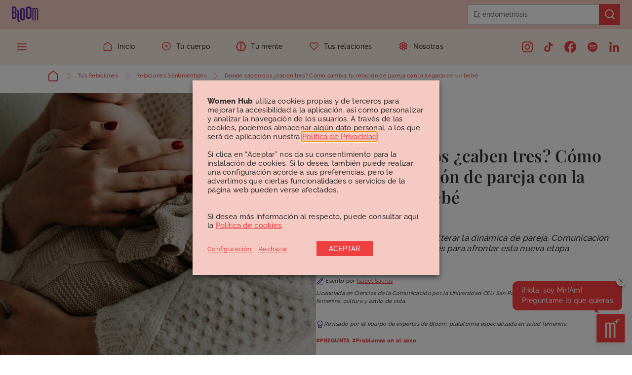

--- FILE ---
content_type: text/html; charset=UTF-8
request_url: https://bebloomers.com/tus-relaciones/relaciones-sentimentales/cambios-pareja-despues-tener-hijos/
body_size: 46562
content:


<!doctype html>


<!--[if lt IE 7]><html lang="es" prefix="og: https://ogp.me/ns#" class="lt-ie9 lt-ie8 lt-ie7"><![endif]-->
<!--[if (IE 7)&!(IEMobile)]><html lang="es" prefix="og: https://ogp.me/ns#" class="lt-ie9 lt-ie8"><![endif]-->
<!--[if (IE 8)&!(IEMobile)]><html lang="es" prefix="og: https://ogp.me/ns#" class="lt-ie9"><![endif]-->
<html lang="es" prefix="og: https://ogp.me/ns#">

<head>
    <meta charset="UTF-8" />
	    <link rel="apple-touch-icon" sizes="180x180"
          href="https://bebloomers.com/wp-content/themes/theme/_/img/icons/apple-touch-icon.png">
    <link rel="icon" type="image/png" sizes="32x32"
          href="https://bebloomers.com/wp-content/themes/theme/_/img/icons/favicon-32x32.png">
    <link rel="icon" type="image/png" sizes="16x16"
          href="https://bebloomers.com/wp-content/themes/theme/_/img/icons/favicon-16x16.png">
    <link rel="manifest" href="https://bebloomers.com/wp-content/themes/theme/_/img/icons/site.webmanifest">
    <link rel="mask-icon" href="https://bebloomers.com/wp-content/themes/theme/_/img/icons/safari-pinned-tab.svg"
          color="#592d9c">
    <meta name="msapplication-TileColor" content="#f7ede2">
    <meta name="theme-color" content="#592d9c">
    <meta name="HandheldFriendly" content="True">
    <meta name="MobileOptimized" content="320">
    <meta http-equiv="X-UA-Compatible" content="IE=edge,chrome=1" />
    <meta name="viewport" content="width=device-width, initial-scale=1, maximum-scale=1, user-scalable=no" />
    <!-- Data Layer Init -->
    <script>
        (() => {
            window.dataLayer = window.dataLayer || [];
        })();
    </script>
	
<!-- Optimización en motores de búsqueda por Rank Math PRO -  https://rankmath.com/ -->
<title>Cambios en la pareja después de tener un hijo: ¿cómo nos afecta?</title>
<meta name="description" content="Tener un hijo transforma la dinámica de pareja. Descubre claves para mantener la conexión y el equilibrio."/>
<meta name="robots" content="follow, index, max-snippet:-1, max-video-preview:-1, max-image-preview:large"/>
<link rel="canonical" href="https://bebloomers.com/tus-relaciones/relaciones-sentimentales/cambios-pareja-despues-tener-hijos/" />
<meta property="og:locale" content="es_ES" />
<meta property="og:type" content="article" />
<meta property="og:title" content="Donde caben dos ¿caben tres? Cómo cambia tu relación de pareja con la llegada de un bebé" />
<meta property="og:description" content="La llegada de un bebé suele alterar la dinámica de pareja. Consejos para afrontar los cambios en la pareja después de tener un hijo y mantener una buena relación" />
<meta property="og:url" content="https://bebloomers.com/tus-relaciones/relaciones-sentimentales/cambios-pareja-despues-tener-hijos/" />
<meta property="og:site_name" content="Bloom" />
<meta property="article:publisher" content="https://www.facebook.com/bebloomers" />
<meta property="article:author" content="https://www.facebook.com/bebloomers" />
<meta property="article:tag" content="PREGUNTA" />
<meta property="article:tag" content="Problemas en el sexo" />
<meta property="article:section" content="Relaciones Sentimentales" />
<meta property="og:updated_time" content="2025-09-16T14:08:36+02:00" />
<meta property="og:image" content="https://bebloomers.com/wp-content/uploads/2022/02/pexels-kristina-paukshtite-3270224-min-1.jpg" />
<meta property="og:image:secure_url" content="https://bebloomers.com/wp-content/uploads/2022/02/pexels-kristina-paukshtite-3270224-min-1.jpg" />
<meta property="og:image:width" content="1200" />
<meta property="og:image:height" content="800" />
<meta property="og:image:alt" content="cambios pareja con hijos" />
<meta property="og:image:type" content="image/jpeg" />
<meta property="article:published_time" content="2022-02-25T18:09:30+01:00" />
<meta property="article:modified_time" content="2025-09-16T14:08:36+02:00" />
<meta name="twitter:card" content="summary_large_image" />
<meta name="twitter:title" content="Donde caben dos ¿caben tres? Cómo cambia tu relación de pareja con la llegada de un bebé" />
<meta name="twitter:description" content="La llegada de un bebé suele alterar la dinámica de pareja. Consejos para afrontar los cambios en la pareja después de tener un hijo y mantener una buena relación" />
<meta name="twitter:image" content="https://bebloomers.com/wp-content/uploads/2022/02/pexels-kristina-paukshtite-3270224-min-1.jpg" />
<meta name="twitter:label1" content="Escrito por" />
<meta name="twitter:data1" content="Isabel Sauras" />
<meta name="twitter:label2" content="Tiempo de lectura" />
<meta name="twitter:data2" content="4 minutos" />
<script type="application/ld+json" class="rank-math-schema-pro">{"@context":"https://schema.org","@graph":[{"@type":["Person","Organization"],"@id":"https://bebloomers.com/#person","name":"cloudappi","sameAs":["https://www.facebook.com/bebloomers"]},{"@type":"WebSite","@id":"https://bebloomers.com/#website","url":"https://bebloomers.com","name":"cloudappi","publisher":{"@id":"https://bebloomers.com/#person"},"inLanguage":"es"},{"@type":"ImageObject","@id":"https://bebloomers.com/wp-content/uploads/2022/02/pexels-kristina-paukshtite-3270224-min-1.jpg","url":"https://bebloomers.com/wp-content/uploads/2022/02/pexels-kristina-paukshtite-3270224-min-1.jpg","width":"1200","height":"800","caption":"cambios pareja con hijos","inLanguage":"es"},{"@type":"BreadcrumbList","@id":"https://bebloomers.com/tus-relaciones/relaciones-sentimentales/cambios-pareja-despues-tener-hijos/#breadcrumb","itemListElement":[{"@type":"ListItem","position":"1","item":{"@id":"https://bebloomers.com/","name":"Inicio"}},{"@type":"ListItem","position":"2","item":{"@id":"https://bebloomers.com/tus-relaciones/relaciones-sentimentales/","name":"Relaciones Sentimentales"}},{"@type":"ListItem","position":"3","item":{"@id":"https://bebloomers.com/tus-relaciones/relaciones-sentimentales/cambios-pareja-despues-tener-hijos/","name":"Donde caben dos \u00bfcaben tres? C\u00f3mo cambia tu relaci\u00f3n de pareja con la llegada de un beb\u00e9"}}]},{"@type":"WebPage","@id":"https://bebloomers.com/tus-relaciones/relaciones-sentimentales/cambios-pareja-despues-tener-hijos/#webpage","url":"https://bebloomers.com/tus-relaciones/relaciones-sentimentales/cambios-pareja-despues-tener-hijos/","name":"Cambios en la pareja despu\u00e9s de tener un hijo: \u00bfc\u00f3mo nos afecta?","datePublished":"2022-02-25T18:09:30+01:00","dateModified":"2025-09-16T14:08:36+02:00","isPartOf":{"@id":"https://bebloomers.com/#website"},"primaryImageOfPage":{"@id":"https://bebloomers.com/wp-content/uploads/2022/02/pexels-kristina-paukshtite-3270224-min-1.jpg"},"inLanguage":"es","breadcrumb":{"@id":"https://bebloomers.com/tus-relaciones/relaciones-sentimentales/cambios-pareja-despues-tener-hijos/#breadcrumb"}},{"@type":"Person","@id":"https://bebloomers.com/nuestras-autoras/isabel/","name":"Isabel Sauras","description":"Lee todos los art\u00edculos sobre salud femenina de Isabel Sauras, autora del equipo de Bloom. \u00a1Contenidos escritos por y para mujeres!","url":"https://bebloomers.com/nuestras-autoras/isabel/","image":{"@type":"ImageObject","@id":"https://secure.gravatar.com/avatar/a42037ef25fd6e847c9c218ab9a5dd7a?s=96&amp;d=mm&amp;r=g","url":"https://secure.gravatar.com/avatar/a42037ef25fd6e847c9c218ab9a5dd7a?s=96&amp;d=mm&amp;r=g","caption":"Isabel Sauras","inLanguage":"es"}},{"@type":"NewsArticle","headline":"Cambios en la pareja despu\u00e9s de tener un hijo: \u00bfc\u00f3mo nos afecta?","keywords":"cambios en la pareja despu\u00e9s de tener un hijo","datePublished":"2022-02-25T18:09:30+01:00","dateModified":"2025-09-16T14:08:36+02:00","articleSection":"Relaciones Sentimentales, Tus Relaciones","author":{"@id":"https://bebloomers.com/nuestras-autoras/isabel/","name":"Isabel Sauras"},"publisher":{"@id":"https://bebloomers.com/#person"},"description":"Tener un hijo transforma la din\u00e1mica de pareja. Descubre claves para mantener la conexi\u00f3n y el equilibrio.","copyrightYear":"2025","copyrightHolder":{"@id":"https://bebloomers.com/#person"},"name":"Cambios en la pareja despu\u00e9s de tener un hijo: \u00bfc\u00f3mo nos afecta?","@id":"https://bebloomers.com/tus-relaciones/relaciones-sentimentales/cambios-pareja-despues-tener-hijos/#richSnippet","isPartOf":{"@id":"https://bebloomers.com/tus-relaciones/relaciones-sentimentales/cambios-pareja-despues-tener-hijos/#webpage"},"image":{"@id":"https://bebloomers.com/wp-content/uploads/2022/02/pexels-kristina-paukshtite-3270224-min-1.jpg"},"inLanguage":"es","mainEntityOfPage":{"@id":"https://bebloomers.com/tus-relaciones/relaciones-sentimentales/cambios-pareja-despues-tener-hijos/#webpage"}}]}</script>
<!-- /Plugin Rank Math WordPress SEO -->

<link rel="alternate" type="application/rss+xml" title="Bloom &raquo; Comentario Donde caben dos ¿caben tres? Cómo cambia tu relación de pareja con la llegada de un bebé del feed" href="https://bebloomers.com/tus-relaciones/relaciones-sentimentales/cambios-pareja-despues-tener-hijos/feed/" />
<script type="text/javascript">
/* <![CDATA[ */
window._wpemojiSettings = {"baseUrl":"https:\/\/s.w.org\/images\/core\/emoji\/15.0.3\/72x72\/","ext":".png","svgUrl":"https:\/\/s.w.org\/images\/core\/emoji\/15.0.3\/svg\/","svgExt":".svg","source":{"concatemoji":"https:\/\/bebloomers.com\/wp-includes\/js\/wp-emoji-release.min.js?ver=6.6.1"}};
/*! This file is auto-generated */
!function(i,n){var o,s,e;function c(e){try{var t={supportTests:e,timestamp:(new Date).valueOf()};sessionStorage.setItem(o,JSON.stringify(t))}catch(e){}}function p(e,t,n){e.clearRect(0,0,e.canvas.width,e.canvas.height),e.fillText(t,0,0);var t=new Uint32Array(e.getImageData(0,0,e.canvas.width,e.canvas.height).data),r=(e.clearRect(0,0,e.canvas.width,e.canvas.height),e.fillText(n,0,0),new Uint32Array(e.getImageData(0,0,e.canvas.width,e.canvas.height).data));return t.every(function(e,t){return e===r[t]})}function u(e,t,n){switch(t){case"flag":return n(e,"\ud83c\udff3\ufe0f\u200d\u26a7\ufe0f","\ud83c\udff3\ufe0f\u200b\u26a7\ufe0f")?!1:!n(e,"\ud83c\uddfa\ud83c\uddf3","\ud83c\uddfa\u200b\ud83c\uddf3")&&!n(e,"\ud83c\udff4\udb40\udc67\udb40\udc62\udb40\udc65\udb40\udc6e\udb40\udc67\udb40\udc7f","\ud83c\udff4\u200b\udb40\udc67\u200b\udb40\udc62\u200b\udb40\udc65\u200b\udb40\udc6e\u200b\udb40\udc67\u200b\udb40\udc7f");case"emoji":return!n(e,"\ud83d\udc26\u200d\u2b1b","\ud83d\udc26\u200b\u2b1b")}return!1}function f(e,t,n){var r="undefined"!=typeof WorkerGlobalScope&&self instanceof WorkerGlobalScope?new OffscreenCanvas(300,150):i.createElement("canvas"),a=r.getContext("2d",{willReadFrequently:!0}),o=(a.textBaseline="top",a.font="600 32px Arial",{});return e.forEach(function(e){o[e]=t(a,e,n)}),o}function t(e){var t=i.createElement("script");t.src=e,t.defer=!0,i.head.appendChild(t)}"undefined"!=typeof Promise&&(o="wpEmojiSettingsSupports",s=["flag","emoji"],n.supports={everything:!0,everythingExceptFlag:!0},e=new Promise(function(e){i.addEventListener("DOMContentLoaded",e,{once:!0})}),new Promise(function(t){var n=function(){try{var e=JSON.parse(sessionStorage.getItem(o));if("object"==typeof e&&"number"==typeof e.timestamp&&(new Date).valueOf()<e.timestamp+604800&&"object"==typeof e.supportTests)return e.supportTests}catch(e){}return null}();if(!n){if("undefined"!=typeof Worker&&"undefined"!=typeof OffscreenCanvas&&"undefined"!=typeof URL&&URL.createObjectURL&&"undefined"!=typeof Blob)try{var e="postMessage("+f.toString()+"("+[JSON.stringify(s),u.toString(),p.toString()].join(",")+"));",r=new Blob([e],{type:"text/javascript"}),a=new Worker(URL.createObjectURL(r),{name:"wpTestEmojiSupports"});return void(a.onmessage=function(e){c(n=e.data),a.terminate(),t(n)})}catch(e){}c(n=f(s,u,p))}t(n)}).then(function(e){for(var t in e)n.supports[t]=e[t],n.supports.everything=n.supports.everything&&n.supports[t],"flag"!==t&&(n.supports.everythingExceptFlag=n.supports.everythingExceptFlag&&n.supports[t]);n.supports.everythingExceptFlag=n.supports.everythingExceptFlag&&!n.supports.flag,n.DOMReady=!1,n.readyCallback=function(){n.DOMReady=!0}}).then(function(){return e}).then(function(){var e;n.supports.everything||(n.readyCallback(),(e=n.source||{}).concatemoji?t(e.concatemoji):e.wpemoji&&e.twemoji&&(t(e.twemoji),t(e.wpemoji)))}))}((window,document),window._wpemojiSettings);
/* ]]> */
</script>
<link rel='stylesheet' id='sbi_styles-css' href='https://bebloomers.com/wp-content/plugins/instagram-feed-pro/css/sbi-styles.min.css?ver=6.3.11768872599' type='text/css' media='all' />
<style id='wp-emoji-styles-inline-css' type='text/css'>

	img.wp-smiley, img.emoji {
		display: inline !important;
		border: none !important;
		box-shadow: none !important;
		height: 1em !important;
		width: 1em !important;
		margin: 0 0.07em !important;
		vertical-align: -0.1em !important;
		background: none !important;
		padding: 0 !important;
	}
</style>
<link rel='stylesheet' id='wp-block-library-css' href='https://bebloomers.com/wp-includes/css/dist/block-library/style.min.css?ver=6.6.1' type='text/css' media='all' />
<style id='rank-math-toc-block-style-inline-css' type='text/css'>
.wp-block-rank-math-toc-block nav ol{counter-reset:item}.wp-block-rank-math-toc-block nav ol li{display:block}.wp-block-rank-math-toc-block nav ol li:before{content:counters(item, ".") ". ";counter-increment:item}

</style>
<style id='classic-theme-styles-inline-css' type='text/css'>
/*! This file is auto-generated */
.wp-block-button__link{color:#fff;background-color:#32373c;border-radius:9999px;box-shadow:none;text-decoration:none;padding:calc(.667em + 2px) calc(1.333em + 2px);font-size:1.125em}.wp-block-file__button{background:#32373c;color:#fff;text-decoration:none}
</style>
<style id='global-styles-inline-css' type='text/css'>
:root{--wp--preset--aspect-ratio--square: 1;--wp--preset--aspect-ratio--4-3: 4/3;--wp--preset--aspect-ratio--3-4: 3/4;--wp--preset--aspect-ratio--3-2: 3/2;--wp--preset--aspect-ratio--2-3: 2/3;--wp--preset--aspect-ratio--16-9: 16/9;--wp--preset--aspect-ratio--9-16: 9/16;--wp--preset--color--black: #000000;--wp--preset--color--cyan-bluish-gray: #abb8c3;--wp--preset--color--white: #ffffff;--wp--preset--color--pale-pink: #f78da7;--wp--preset--color--vivid-red: #cf2e2e;--wp--preset--color--luminous-vivid-orange: #ff6900;--wp--preset--color--luminous-vivid-amber: #fcb900;--wp--preset--color--light-green-cyan: #7bdcb5;--wp--preset--color--vivid-green-cyan: #00d084;--wp--preset--color--pale-cyan-blue: #8ed1fc;--wp--preset--color--vivid-cyan-blue: #0693e3;--wp--preset--color--vivid-purple: #9b51e0;--wp--preset--gradient--vivid-cyan-blue-to-vivid-purple: linear-gradient(135deg,rgba(6,147,227,1) 0%,rgb(155,81,224) 100%);--wp--preset--gradient--light-green-cyan-to-vivid-green-cyan: linear-gradient(135deg,rgb(122,220,180) 0%,rgb(0,208,130) 100%);--wp--preset--gradient--luminous-vivid-amber-to-luminous-vivid-orange: linear-gradient(135deg,rgba(252,185,0,1) 0%,rgba(255,105,0,1) 100%);--wp--preset--gradient--luminous-vivid-orange-to-vivid-red: linear-gradient(135deg,rgba(255,105,0,1) 0%,rgb(207,46,46) 100%);--wp--preset--gradient--very-light-gray-to-cyan-bluish-gray: linear-gradient(135deg,rgb(238,238,238) 0%,rgb(169,184,195) 100%);--wp--preset--gradient--cool-to-warm-spectrum: linear-gradient(135deg,rgb(74,234,220) 0%,rgb(151,120,209) 20%,rgb(207,42,186) 40%,rgb(238,44,130) 60%,rgb(251,105,98) 80%,rgb(254,248,76) 100%);--wp--preset--gradient--blush-light-purple: linear-gradient(135deg,rgb(255,206,236) 0%,rgb(152,150,240) 100%);--wp--preset--gradient--blush-bordeaux: linear-gradient(135deg,rgb(254,205,165) 0%,rgb(254,45,45) 50%,rgb(107,0,62) 100%);--wp--preset--gradient--luminous-dusk: linear-gradient(135deg,rgb(255,203,112) 0%,rgb(199,81,192) 50%,rgb(65,88,208) 100%);--wp--preset--gradient--pale-ocean: linear-gradient(135deg,rgb(255,245,203) 0%,rgb(182,227,212) 50%,rgb(51,167,181) 100%);--wp--preset--gradient--electric-grass: linear-gradient(135deg,rgb(202,248,128) 0%,rgb(113,206,126) 100%);--wp--preset--gradient--midnight: linear-gradient(135deg,rgb(2,3,129) 0%,rgb(40,116,252) 100%);--wp--preset--font-size--small: 13px;--wp--preset--font-size--medium: 20px;--wp--preset--font-size--large: 36px;--wp--preset--font-size--x-large: 42px;--wp--preset--spacing--20: 0.44rem;--wp--preset--spacing--30: 0.67rem;--wp--preset--spacing--40: 1rem;--wp--preset--spacing--50: 1.5rem;--wp--preset--spacing--60: 2.25rem;--wp--preset--spacing--70: 3.38rem;--wp--preset--spacing--80: 5.06rem;--wp--preset--shadow--natural: 6px 6px 9px rgba(0, 0, 0, 0.2);--wp--preset--shadow--deep: 12px 12px 50px rgba(0, 0, 0, 0.4);--wp--preset--shadow--sharp: 6px 6px 0px rgba(0, 0, 0, 0.2);--wp--preset--shadow--outlined: 6px 6px 0px -3px rgba(255, 255, 255, 1), 6px 6px rgba(0, 0, 0, 1);--wp--preset--shadow--crisp: 6px 6px 0px rgba(0, 0, 0, 1);}:where(.is-layout-flex){gap: 0.5em;}:where(.is-layout-grid){gap: 0.5em;}body .is-layout-flex{display: flex;}.is-layout-flex{flex-wrap: wrap;align-items: center;}.is-layout-flex > :is(*, div){margin: 0;}body .is-layout-grid{display: grid;}.is-layout-grid > :is(*, div){margin: 0;}:where(.wp-block-columns.is-layout-flex){gap: 2em;}:where(.wp-block-columns.is-layout-grid){gap: 2em;}:where(.wp-block-post-template.is-layout-flex){gap: 1.25em;}:where(.wp-block-post-template.is-layout-grid){gap: 1.25em;}.has-black-color{color: var(--wp--preset--color--black) !important;}.has-cyan-bluish-gray-color{color: var(--wp--preset--color--cyan-bluish-gray) !important;}.has-white-color{color: var(--wp--preset--color--white) !important;}.has-pale-pink-color{color: var(--wp--preset--color--pale-pink) !important;}.has-vivid-red-color{color: var(--wp--preset--color--vivid-red) !important;}.has-luminous-vivid-orange-color{color: var(--wp--preset--color--luminous-vivid-orange) !important;}.has-luminous-vivid-amber-color{color: var(--wp--preset--color--luminous-vivid-amber) !important;}.has-light-green-cyan-color{color: var(--wp--preset--color--light-green-cyan) !important;}.has-vivid-green-cyan-color{color: var(--wp--preset--color--vivid-green-cyan) !important;}.has-pale-cyan-blue-color{color: var(--wp--preset--color--pale-cyan-blue) !important;}.has-vivid-cyan-blue-color{color: var(--wp--preset--color--vivid-cyan-blue) !important;}.has-vivid-purple-color{color: var(--wp--preset--color--vivid-purple) !important;}.has-black-background-color{background-color: var(--wp--preset--color--black) !important;}.has-cyan-bluish-gray-background-color{background-color: var(--wp--preset--color--cyan-bluish-gray) !important;}.has-white-background-color{background-color: var(--wp--preset--color--white) !important;}.has-pale-pink-background-color{background-color: var(--wp--preset--color--pale-pink) !important;}.has-vivid-red-background-color{background-color: var(--wp--preset--color--vivid-red) !important;}.has-luminous-vivid-orange-background-color{background-color: var(--wp--preset--color--luminous-vivid-orange) !important;}.has-luminous-vivid-amber-background-color{background-color: var(--wp--preset--color--luminous-vivid-amber) !important;}.has-light-green-cyan-background-color{background-color: var(--wp--preset--color--light-green-cyan) !important;}.has-vivid-green-cyan-background-color{background-color: var(--wp--preset--color--vivid-green-cyan) !important;}.has-pale-cyan-blue-background-color{background-color: var(--wp--preset--color--pale-cyan-blue) !important;}.has-vivid-cyan-blue-background-color{background-color: var(--wp--preset--color--vivid-cyan-blue) !important;}.has-vivid-purple-background-color{background-color: var(--wp--preset--color--vivid-purple) !important;}.has-black-border-color{border-color: var(--wp--preset--color--black) !important;}.has-cyan-bluish-gray-border-color{border-color: var(--wp--preset--color--cyan-bluish-gray) !important;}.has-white-border-color{border-color: var(--wp--preset--color--white) !important;}.has-pale-pink-border-color{border-color: var(--wp--preset--color--pale-pink) !important;}.has-vivid-red-border-color{border-color: var(--wp--preset--color--vivid-red) !important;}.has-luminous-vivid-orange-border-color{border-color: var(--wp--preset--color--luminous-vivid-orange) !important;}.has-luminous-vivid-amber-border-color{border-color: var(--wp--preset--color--luminous-vivid-amber) !important;}.has-light-green-cyan-border-color{border-color: var(--wp--preset--color--light-green-cyan) !important;}.has-vivid-green-cyan-border-color{border-color: var(--wp--preset--color--vivid-green-cyan) !important;}.has-pale-cyan-blue-border-color{border-color: var(--wp--preset--color--pale-cyan-blue) !important;}.has-vivid-cyan-blue-border-color{border-color: var(--wp--preset--color--vivid-cyan-blue) !important;}.has-vivid-purple-border-color{border-color: var(--wp--preset--color--vivid-purple) !important;}.has-vivid-cyan-blue-to-vivid-purple-gradient-background{background: var(--wp--preset--gradient--vivid-cyan-blue-to-vivid-purple) !important;}.has-light-green-cyan-to-vivid-green-cyan-gradient-background{background: var(--wp--preset--gradient--light-green-cyan-to-vivid-green-cyan) !important;}.has-luminous-vivid-amber-to-luminous-vivid-orange-gradient-background{background: var(--wp--preset--gradient--luminous-vivid-amber-to-luminous-vivid-orange) !important;}.has-luminous-vivid-orange-to-vivid-red-gradient-background{background: var(--wp--preset--gradient--luminous-vivid-orange-to-vivid-red) !important;}.has-very-light-gray-to-cyan-bluish-gray-gradient-background{background: var(--wp--preset--gradient--very-light-gray-to-cyan-bluish-gray) !important;}.has-cool-to-warm-spectrum-gradient-background{background: var(--wp--preset--gradient--cool-to-warm-spectrum) !important;}.has-blush-light-purple-gradient-background{background: var(--wp--preset--gradient--blush-light-purple) !important;}.has-blush-bordeaux-gradient-background{background: var(--wp--preset--gradient--blush-bordeaux) !important;}.has-luminous-dusk-gradient-background{background: var(--wp--preset--gradient--luminous-dusk) !important;}.has-pale-ocean-gradient-background{background: var(--wp--preset--gradient--pale-ocean) !important;}.has-electric-grass-gradient-background{background: var(--wp--preset--gradient--electric-grass) !important;}.has-midnight-gradient-background{background: var(--wp--preset--gradient--midnight) !important;}.has-small-font-size{font-size: var(--wp--preset--font-size--small) !important;}.has-medium-font-size{font-size: var(--wp--preset--font-size--medium) !important;}.has-large-font-size{font-size: var(--wp--preset--font-size--large) !important;}.has-x-large-font-size{font-size: var(--wp--preset--font-size--x-large) !important;}
:where(.wp-block-post-template.is-layout-flex){gap: 1.25em;}:where(.wp-block-post-template.is-layout-grid){gap: 1.25em;}
:where(.wp-block-columns.is-layout-flex){gap: 2em;}:where(.wp-block-columns.is-layout-grid){gap: 2em;}
:root :where(.wp-block-pullquote){font-size: 1.5em;line-height: 1.6;}
</style>
<link rel='stylesheet' id='contact-form-7-css' href='https://bebloomers.com/wp-content/plugins/contact-form-7/includes/css/styles.css?ver=5.9.8' type='text/css' media='all' />
<link rel='stylesheet' id='cookie-law-info-css' href='https://bebloomers.com/wp-content/plugins/webtoffee-gdpr-cookie-consent/public/css/cookie-law-info-public.css?ver=2.3.9' type='text/css' media='all' />
<link rel='stylesheet' id='cookie-law-info-gdpr-css' href='https://bebloomers.com/wp-content/plugins/webtoffee-gdpr-cookie-consent/public/css/cookie-law-info-gdpr.css?ver=2.3.9' type='text/css' media='all' />
<style id='cookie-law-info-gdpr-inline-css' type='text/css'>
.cli-modal-content, .cli-tab-content { background-color: #ffffff; }.cli-privacy-content-text, .cli-modal .cli-modal-dialog, .cli-tab-container p, a.cli-privacy-readmore { color: #000000; }.cli-tab-header { background-color: #f2f2f2; }.cli-tab-header, .cli-tab-header a.cli-nav-link,span.cli-necessary-caption,.cli-switch .cli-slider:after { color: #000000; }.cli-switch .cli-slider:before { background-color: #ffffff; }.cli-switch input:checked + .cli-slider:before { background-color: #ffffff; }.cli-switch .cli-slider { background-color: #e3e1e8; }.cli-switch input:checked + .cli-slider { background-color: #28a745; }.cli-modal-close svg { fill: #000000; }.cli-tab-footer .wt-cli-privacy-accept-all-btn { background-color: #00acad; color: #ffffff}.cli-tab-footer .wt-cli-privacy-accept-btn { background-color: #00acad; color: #ffffff}.cli-tab-header a:before{ border-right: 1px solid #000000; border-bottom: 1px solid #000000; }
</style>
<link rel='stylesheet' id='main-css' href='https://bebloomers.com/wp-content/themes/theme/dist/main.css?ver=1.0.3' type='text/css' media='all' />
<script type="text/javascript">
            window._nslDOMReady = function (callback) {
                if ( document.readyState === "complete" || document.readyState === "interactive" ) {
                    callback();
                } else {
                    document.addEventListener( "DOMContentLoaded", callback );
                }
            };
            </script><script type="text/javascript" src="https://bebloomers.com/wp-includes/js/jquery/jquery.min.js?ver=3.7.1" id="jquery-core-js"></script>
<script type="text/javascript" src="https://bebloomers.com/wp-includes/js/jquery/jquery-migrate.min.js?ver=3.4.1" id="jquery-migrate-js"></script>
<script type="text/javascript" id="cookie-law-info-js-extra">
/* <![CDATA[ */
var Cli_Data = {"nn_cookie_ids":[],"non_necessary_cookies":[],"cookielist":{"necessary":{"id":110,"status":true,"priority":0,"title":"Cookies t\u00e9cnicas o necesarias","strict":true,"default_state":false,"ccpa_optout":false,"loadonstart":false},"marketing":{"id":121,"status":true,"priority":3,"title":"Cookies de publicidad comportamental","strict":false,"default_state":false,"ccpa_optout":false,"loadonstart":false},"analytic":{"id":114,"status":true,"priority":2,"title":"Cookies anal\u00edticas","strict":false,"default_state":true,"ccpa_optout":false,"loadonstart":true},"customize":{"id":120,"status":true,"priority":1,"title":"Cookies de personalizaci\u00f3n","strict":false,"default_state":false,"ccpa_optout":false,"loadonstart":false}},"ajax_url":"https:\/\/bebloomers.com\/wp-admin\/admin-ajax.php","current_lang":"es","security":"584efc4a0b","eu_countries":["GB"],"geoIP":"disabled","use_custom_geolocation_api":"","custom_geolocation_api":"https:\/\/geoip.cookieyes.com\/geoip\/checker\/result.php","consentVersion":"2","strictlyEnabled":["necessary","obligatoire","necessary"],"cookieDomain":"","privacy_length":"250","ccpaEnabled":"","ccpaRegionBased":"","ccpaBarEnabled":"","ccpaType":"gdpr","triggerDomRefresh":"","secure_cookies":""};
var log_object = {"ajax_url":"https:\/\/bebloomers.com\/wp-admin\/admin-ajax.php"};
/* ]]> */
</script>
<script type="text/javascript" src="https://bebloomers.com/wp-content/plugins/webtoffee-gdpr-cookie-consent/public/js/cookie-law-info-public.js?ver=2.3.9" id="cookie-law-info-js"></script>
<link rel="https://api.w.org/" href="https://bebloomers.com/wp-json/" /><link rel="alternate" title="JSON" type="application/json" href="https://bebloomers.com/wp-json/wp/v2/posts/6057" /><link rel='shortlink' href='https://bebloomers.com/?p=6057' />
<link rel="alternate" title="oEmbed (JSON)" type="application/json+oembed" href="https://bebloomers.com/wp-json/oembed/1.0/embed?url=https%3A%2F%2Fbebloomers.com%2Ftus-relaciones%2Frelaciones-sentimentales%2Fcambios-pareja-despues-tener-hijos%2F" />
<link rel="alternate" title="oEmbed (XML)" type="text/xml+oembed" href="https://bebloomers.com/wp-json/oembed/1.0/embed?url=https%3A%2F%2Fbebloomers.com%2Ftus-relaciones%2Frelaciones-sentimentales%2Fcambios-pareja-despues-tener-hijos%2F&#038;format=xml" />
<!-- Google Tag Manager -->
<script type="text/plain" data-cli-class="cli-blocker-script"  data-cli-category="analytic" data-cli-script-type="analytic" data-cli-block="false" data-cli-block-if-ccpa-optout="false" data-cli-element-position="head">(function(w,d,s,l,i){w[l]=w[l]||[];w[l].push({'gtm.start':
new Date().getTime(),event:'gtm.js'});var f=d.getElementsByTagName(s)[0],
j=d.createElement(s),dl=l!='dataLayer'?'&l='+l:'';j.async=true;j.src=
'https://www.googletagmanager.com/gtm.js?id='+i+dl;f.parentNode.insertBefore(j,f);
})(window,document,'script','dataLayer','GTM-K9GPLRH');</script>
<!-- End Google Tag Manager -->		<script>
			document.documentElement.className = document.documentElement.className.replace('no-js', 'js');
		</script>
				<style>
			.no-js img.lazyload {
				display: none;
			}

			figure.wp-block-image img.lazyloading {
				min-width: 150px;
			}

						.lazyload, .lazyloading {
				opacity: 0;
			}

			.lazyloaded {
				opacity: 1;
				transition: opacity 400ms;
				transition-delay: 0ms;
			}

					</style>
		    <script type="text/javascript">
        var ajaxurl = 'https://bebloomers.com/wp-admin/admin-ajax.php';
        var nonce = '64d195d150';
    </script>
    <style type="text/css">div.nsl-container[data-align="left"] {
    text-align: left;
}

div.nsl-container[data-align="center"] {
    text-align: center;
}

div.nsl-container[data-align="right"] {
    text-align: right;
}


div.nsl-container div.nsl-container-buttons a[data-plugin="nsl"] {
    text-decoration: none;
    box-shadow: none;
    border: 0;
}

div.nsl-container .nsl-container-buttons {
    display: flex;
    padding: 5px 0;
}

div.nsl-container.nsl-container-block .nsl-container-buttons {
    display: inline-grid;
    grid-template-columns: minmax(145px, auto);
}

div.nsl-container-block-fullwidth .nsl-container-buttons {
    flex-flow: column;
    align-items: center;
}

div.nsl-container-block-fullwidth .nsl-container-buttons a,
div.nsl-container-block .nsl-container-buttons a {
    flex: 1 1 auto;
    display: block;
    margin: 5px 0;
    width: 100%;
}

div.nsl-container-inline {
    margin: -5px;
    text-align: left;
}

div.nsl-container-inline .nsl-container-buttons {
    justify-content: center;
    flex-wrap: wrap;
}

div.nsl-container-inline .nsl-container-buttons a {
    margin: 5px;
    display: inline-block;
}

div.nsl-container-grid .nsl-container-buttons {
    flex-flow: row;
    align-items: center;
    flex-wrap: wrap;
}

div.nsl-container-grid .nsl-container-buttons a {
    flex: 1 1 auto;
    display: block;
    margin: 5px;
    max-width: 280px;
    width: 100%;
}

@media only screen and (min-width: 650px) {
    div.nsl-container-grid .nsl-container-buttons a {
        width: auto;
    }
}

div.nsl-container .nsl-button {
    cursor: pointer;
    vertical-align: top;
    border-radius: 4px;
}

div.nsl-container .nsl-button-default {
    color: #fff;
    display: flex;
}

div.nsl-container .nsl-button-icon {
    display: inline-block;
}

div.nsl-container .nsl-button-svg-container {
    flex: 0 0 auto;
    padding: 8px;
    display: flex;
    align-items: center;
}

div.nsl-container svg {
    height: 24px;
    width: 24px;
    vertical-align: top;
}

div.nsl-container .nsl-button-default div.nsl-button-label-container {
    margin: 0 24px 0 12px;
    padding: 10px 0;
    font-family: Helvetica, Arial, sans-serif;
    font-size: 16px;
    line-height: 20px;
    letter-spacing: .25px;
    overflow: hidden;
    text-align: center;
    text-overflow: clip;
    white-space: nowrap;
    flex: 1 1 auto;
    -webkit-font-smoothing: antialiased;
    -moz-osx-font-smoothing: grayscale;
    text-transform: none;
    display: inline-block;
}

div.nsl-container .nsl-button-google[data-skin="dark"] .nsl-button-svg-container {
    margin: 1px;
    padding: 7px;
    border-radius: 3px;
    background: #fff;
}

div.nsl-container .nsl-button-google[data-skin="light"] {
    border-radius: 1px;
    box-shadow: 0 1px 5px 0 rgba(0, 0, 0, .25);
    color: RGBA(0, 0, 0, 0.54);
}

div.nsl-container .nsl-button-apple .nsl-button-svg-container {
    padding: 0 6px;
}

div.nsl-container .nsl-button-apple .nsl-button-svg-container svg {
    height: 40px;
    width: auto;
}

div.nsl-container .nsl-button-apple[data-skin="light"] {
    color: #000;
    box-shadow: 0 0 0 1px #000;
}

div.nsl-container .nsl-button-facebook[data-skin="white"] {
    color: #000;
    box-shadow: inset 0 0 0 1px #000;
}

div.nsl-container .nsl-button-facebook[data-skin="light"] {
    color: #1877F2;
    box-shadow: inset 0 0 0 1px #1877F2;
}

div.nsl-container .nsl-button-spotify[data-skin="white"] {
    color: #191414;
    box-shadow: inset 0 0 0 1px #191414;
}

div.nsl-container .nsl-button-apple div.nsl-button-label-container {
    font-size: 17px;
    font-family: -apple-system, BlinkMacSystemFont, "Segoe UI", Roboto, Helvetica, Arial, sans-serif, "Apple Color Emoji", "Segoe UI Emoji", "Segoe UI Symbol";
}

div.nsl-container .nsl-button-slack div.nsl-button-label-container {
    font-size: 17px;
    font-family: -apple-system, BlinkMacSystemFont, "Segoe UI", Roboto, Helvetica, Arial, sans-serif, "Apple Color Emoji", "Segoe UI Emoji", "Segoe UI Symbol";
}

div.nsl-container .nsl-button-slack[data-skin="light"] {
    color: #000000;
    box-shadow: inset 0 0 0 1px #DDDDDD;
}

div.nsl-container .nsl-button-tiktok[data-skin="light"] {
    color: #161823;
    box-shadow: 0 0 0 1px rgba(22, 24, 35, 0.12);
}


div.nsl-container .nsl-button-kakao {
    color: rgba(0, 0, 0, 0.85);
}

.nsl-clear {
    clear: both;
}

.nsl-container {
    clear: both;
}

.nsl-disabled-provider .nsl-button {
    filter: grayscale(1);
    opacity: 0.8;
}

/*Button align start*/

div.nsl-container-inline[data-align="left"] .nsl-container-buttons {
    justify-content: flex-start;
}

div.nsl-container-inline[data-align="center"] .nsl-container-buttons {
    justify-content: center;
}

div.nsl-container-inline[data-align="right"] .nsl-container-buttons {
    justify-content: flex-end;
}


div.nsl-container-grid[data-align="left"] .nsl-container-buttons {
    justify-content: flex-start;
}

div.nsl-container-grid[data-align="center"] .nsl-container-buttons {
    justify-content: center;
}

div.nsl-container-grid[data-align="right"] .nsl-container-buttons {
    justify-content: flex-end;
}

div.nsl-container-grid[data-align="space-around"] .nsl-container-buttons {
    justify-content: space-around;
}

div.nsl-container-grid[data-align="space-between"] .nsl-container-buttons {
    justify-content: space-between;
}

/* Button align end*/

/* Redirect */

#nsl-redirect-overlay {
    display: flex;
    flex-direction: column;
    justify-content: center;
    align-items: center;
    position: fixed;
    z-index: 1000000;
    left: 0;
    top: 0;
    width: 100%;
    height: 100%;
    backdrop-filter: blur(1px);
    background-color: RGBA(0, 0, 0, .32);;
}

#nsl-redirect-overlay-container {
    display: flex;
    flex-direction: column;
    justify-content: center;
    align-items: center;
    background-color: white;
    padding: 30px;
    border-radius: 10px;
}

#nsl-redirect-overlay-spinner {
    content: '';
    display: block;
    margin: 20px;
    border: 9px solid RGBA(0, 0, 0, .6);
    border-top: 9px solid #fff;
    border-radius: 50%;
    box-shadow: inset 0 0 0 1px RGBA(0, 0, 0, .6), 0 0 0 1px RGBA(0, 0, 0, .6);
    width: 40px;
    height: 40px;
    animation: nsl-loader-spin 2s linear infinite;
}

@keyframes nsl-loader-spin {
    0% {
        transform: rotate(0deg)
    }
    to {
        transform: rotate(360deg)
    }
}

#nsl-redirect-overlay-title {
    font-family: -apple-system, BlinkMacSystemFont, "Segoe UI", Roboto, Oxygen-Sans, Ubuntu, Cantarell, "Helvetica Neue", sans-serif;
    font-size: 18px;
    font-weight: bold;
    color: #3C434A;
}

#nsl-redirect-overlay-text {
    font-family: -apple-system, BlinkMacSystemFont, "Segoe UI", Roboto, Oxygen-Sans, Ubuntu, Cantarell, "Helvetica Neue", sans-serif;
    text-align: center;
    font-size: 14px;
    color: #3C434A;
}

/* Redirect END*/</style><style type="text/css">/* Notice fallback */
#nsl-notices-fallback {
    position: fixed;
    right: 10px;
    top: 10px;
    z-index: 10000;
}

.admin-bar #nsl-notices-fallback {
    top: 42px;
}

#nsl-notices-fallback > div {
    position: relative;
    background: #fff;
    border-left: 4px solid #fff;
    box-shadow: 0 1px 1px 0 rgba(0, 0, 0, .1);
    margin: 5px 15px 2px;
    padding: 1px 20px;
}

#nsl-notices-fallback > div.error {
    display: block;
    border-left-color: #dc3232;
}

#nsl-notices-fallback > div.updated {
    display: block;
    border-left-color: #46b450;
}

#nsl-notices-fallback p {
    margin: .5em 0;
    padding: 2px;
}

#nsl-notices-fallback > div:after {
    position: absolute;
    right: 5px;
    top: 5px;
    content: '\00d7';
    display: block;
    height: 16px;
    width: 16px;
    line-height: 16px;
    text-align: center;
    font-size: 20px;
    cursor: pointer;
}</style>		<style type="text/css" id="wp-custom-css">
			.cli-modal-content, .cli-tab-content {
	background-color: #f5cac3;
	border-radius: 0;
}

.cli-tab-header {
	border-radius: 0;
	background-color: #f7ede2;
}

table.cookielawinfo-winter tbody tr {
	background: #f7ede2 !important;
}
table.cookielawinfo-winter tbody tr:hover {
	background: #fffaf4 !important;
}

table.cookielawinfo-winter thead th {
	background: #a8a0fb !important;
}

.cli-tab-footer .wt-cli-privacy-accept-btn {
	border-radius: 0px;
	background: #ed3f40;
}

#cookie-law-info-bar, .wt-cli-cookie-bar {
	max-height: 90vh !important;
	z-index: 99999998;
	line-height: 1.3rem !important;
}

.cli-modal.cli-blowup {
	z-index: 99999999;
}		</style>
		    <!-- END OF WP HEAD CALLBACK -->
    <!-- START OF WP HEAD TAGS SCRIPTS -->
	<!-- Canonical Link -->
<script>
// !function(){var e="<link rel ='canonical' href="+window.location.href+">";document.querySelector("head").insertAdjacentHTML("afterbegin",e)}();
</script>
<!-- End of Canonical Link -->
<!-- Google Tag Manager -->
<script>
(() => {
 window.dataLayer = window.dataLayer || []; 
})();
</script>
<script type="text/plain" data-cli-class="cli-blocker-script" data-cli-label="Administrador de etiquetas de Google"  data-cli-script-type="analytics" data-cli-block="true" data-cli-block-if-ccpa-optout="false" data-cli-element-position="head">(function(w,d,s,l,i){w[l]=w[l]||[];w[l].push({'gtm.start':
new Date().getTime(),event:'gtm.js'});var f=d.getElementsByTagName(s)[0],
j=d.createElement(s),dl=l!='dataLayer'?'&l='+l:'';j.async=true;j.src=
'https://www.googletagmanager.com/gtm.js?id='+i+dl;f.parentNode.insertBefore(j,f);
})(window,document,'script','dataLayer','GTM-K9GPLRH');</script>
<!-- End Google Tag Manager -->    <!-- END OF WP HEAD TAGS SCRIPTS -->




</head>

<body class="post-template-default single single-post postid-6057 single-format-standard post-cambios-pareja-despues-tener-hijos" <!-- Google Tag Manager (noscript) -->
<noscript><iframe data-cli-class="cli-blocker-script" data-cli-label="Administrador de etiquetas de Google"  data-cli-script-type="analytics" data-cli-block="true" data-cli-block-if-ccpa-optout="false" data-cli-element-position="body" data-cli-placeholder="Acepte <a class='cli_manage_current_consent'> </a> cookies para ver el contenido." data-cli-src="https://www.googletagmanager.com/ns.html?id=GTM-K9GPLRH"
height="0" width="0" style="display:none;visibility:hidden"></iframe></noscript>
<!-- End Google Tag Manager (noscript) --> <!-- Header -->
<header class="header" role="banner">

    <!-- Mobile navigation -->
    <div class="bg-beige" id="mobileNavigation">
        <div class="container-bl container px-4">

            <div class="row d-lg-none px-0 py-2">
                <div class="col">
                    <!-- Logo de la web -->
                    <div class="logo h-100 d-flex align-items-center">

						                        <a class="ga-push" href="https://bebloomers.com/" analytics-category="engagement"
                           analytics-action="clic_brand_logo" analytics-label="">
							
                            <img data-src="https://bebloomers.com/wp-content/themes/theme/_/img/logo.svg" alt="Logo" src="[data-uri]" class="lazyload" /><noscript><img data-src="https://bebloomers.com/wp-content/themes/theme/_/img/logo.svg" alt="Logo" src="[data-uri]" class="lazyload" /><noscript><img data-src="https://bebloomers.com/wp-content/themes/theme/_/img/logo.svg" alt="Logo" src="[data-uri]" class="lazyload" /><noscript><img src="https://bebloomers.com/wp-content/themes/theme/_/img/logo.svg" alt="Logo" /></noscript></noscript></noscript>

							                        </a>
					                    </div>
                    <!-- Fin del logo de la web -->
                </div>

                <div class="col">
                    <div class="d-flex justify-content-end">
                        <a class="search__toggle" href="javascript:void(0)">
                            <img data-src="https://bebloomers.com/wp-content/themes/theme/_/img/search.svg" alt="Search icon" src="[data-uri]" class="lazyload" /><noscript><img data-src="https://bebloomers.com/wp-content/themes/theme/_/img/search.svg" alt="Search icon" src="[data-uri]" class="lazyload" /><noscript><img src="https://bebloomers.com/wp-content/themes/theme/_/img/search.svg" alt="Search icon" /></noscript></noscript>
                        </a>
						                            <a href="#" class="invisible" data-bs-toggle="modal" data-bs-target="#loginModal">
                                <img data-src="https://bebloomers.com/wp-content/themes/theme/_/img/user.svg" alt="User icon" src="[data-uri]" class="lazyload" /><noscript><img data-src="https://bebloomers.com/wp-content/themes/theme/_/img/user.svg" alt="User icon" src="[data-uri]" class="lazyload" /><noscript><img src="https://bebloomers.com/wp-content/themes/theme/_/img/user.svg" alt="User icon" /></noscript></noscript>
                            </a>
												                        <a class="hamburger-open ga-push" href="#offcanvasTop" data-bs-toggle="offcanvas"
                           data-bs-target="#offcanvasTop" aria-controls="offcanvasRight" analytics-category="engagement"
                           analytics-action="clic_header_menu" analytics-label="Header menu">
                            <img data-src="https://bebloomers.com/wp-content/themes/theme/_/img/hamburger.svg" alt="Hamburger icon" src="[data-uri]" class="lazyload" /><noscript><img data-src="https://bebloomers.com/wp-content/themes/theme/_/img/hamburger.svg" alt="Hamburger icon" src="[data-uri]" class="lazyload" /><noscript><img src="https://bebloomers.com/wp-content/themes/theme/_/img/hamburger.svg" alt="Hamburger icon" /></noscript></noscript>
                        </a>
                        <a class="hamburger-open d-none" href="#offcanvasTop" data-bs-dismiss="offcanvas">
                            <img data-src="https://bebloomers.com/wp-content/themes/theme/_/img/close.svg" alt="Hamburger icon" src="[data-uri]" class="lazyload" /><noscript><img src="https://bebloomers.com/wp-content/themes/theme/_/img/close.svg" alt="Hamburger icon" /></noscript>
                        </a>
                    </div>
                </div>

            </div>

        </div>
		            <div class="search__mobile collapse" id="searchMobile">
                <div class="container-bl container">
                    <form class="header__form" action="/">
                        <input type="text" placeholder="Ej: endometriosis" name="s" class="header__search">
                        <input type="image" class="header__submit"
                               src="https://bebloomers.com/wp-content/themes/theme/_/img/search-white.svg" alt="">
                    </form>
                </div>
            </div>
		    </div>
    <div class="fixed-bottom d-lg-none">
        <div class="nav-sticky">
            <div class="d-flex justify-content-center align-items-center">
                <a class="nav-sticky__title ga-push "
                   href="https://bebloomers.com" analytics-category="engagement" analytics-action="clic_header"
                   analytics-label="Home">
                    <svg width="24" height="24" viewBox="0 0 24 24" fill="none" xmlns="http://www.w3.org/2000/svg">
                        <path
                                d="M3 9L12 2L21 9V20C21 20.5304 20.7893 21.0391 20.4142 21.4142C20.0391 21.7893 19.5304 22 19 22H5C4.46957 22 3.96086 21.7893 3.58579 21.4142C3.21071 21.0391 3 20.5304 3 20V9Z"
                                stroke="#ED3F40" stroke-width="2" stroke-linecap="round" stroke-linejoin="round" />
                    </svg>
                    <span>Inicio</span>
                </a>
            </div>
            <div class="d-flex justify-content-center align-items-center">
                <a class="nav-sticky__title ga-push "
                   href="/tu-cuerpo" analytics-category="engagement" analytics-action="clic_header"
                   analytics-label="Tu Cuerpo">
                    <svg width="25" height="25" viewBox="0 0 25 25" fill="none" xmlns="http://www.w3.org/2000/svg">
                        <path
                                d="M12.5113 22.0804C18.0342 22.0787 22.5099 17.6001 22.5082 12.0773C22.5065 6.55445 18.028 2.07868 12.5051 2.08039C6.98228 2.08211 2.50652 6.56065 2.50823 12.0835C2.50994 17.6063 6.98848 22.0821 12.5113 22.0804Z"
                                stroke="#ED3F40" stroke-width="2" stroke-linecap="round" stroke-linejoin="round" />
                        <path
                                d="M12.5088 14.0804C13.6134 14.0801 14.5085 13.1844 14.5082 12.0798C14.5078 10.9752 13.6121 10.0801 12.5076 10.0804C11.403 10.0808 10.5078 10.9765 10.5082 12.0811C10.5085 13.1856 11.4042 14.0808 12.5088 14.0804Z"
                                stroke="#ED3F40" stroke-width="2" stroke-linecap="round" stroke-linejoin="round" />
                    </svg>
                    <span>Tu cuerpo</span>
                </a>
            </div>
            <div class="d-flex justify-content-center align-items-center">
                <a class="nav-sticky__title ga-push " href="/tu-mente/"
                   analytics-category="engagement" analytics-action="clic_header" analytics-label="Tu Mente">
                    <svg version="1.1" id="Capa_1" width="25" height="25" xmlns="http://www.w3.org/2000/svg"
                         xmlns:xlink="http://www.w3.org/1999/xlink" x="0px" y="0px" viewBox="0 0 20 20"
                         style="enable-background:new 0 0 20 20;" xml:space="preserve">
              <style type="text/css">
                  .st0 {
                      fill: #ED3F40;
                  }
              </style>
                        <path class="st0" d="M17.9,6.5C18,6,18,5.5,18,4.9c-0.1-0.5-0.3-1-0.6-1.4c-0.3-0.4-0.7-0.8-1.1-1c-0.4-0.3-0.9-0.4-1.4-0.5
                        c-0.2-0.6-0.6-1.1-1.1-1.5S12.6,0,12,0c-0.7,0-1.5,0.3-2,0.8C9.5,0.3,8.7,0,8,0C6.7,0,5.6,0.8,5.2,2c-0.5,0-1,0.2-1.4,0.5
                        c-0.4,0.3-0.8,0.6-1.1,1S2.1,4.4,2,4.9C2,5.5,2,6,2.1,6.5C1.5,6.8,1,7.3,0.6,7.9C0.2,8.6,0,9.3,0,10c0,1.1,0.4,2.1,1.2,2.8
                        C1.1,13.2,1,13.6,1,14c0,2,1.4,3.6,3.3,3.9c0.3,0.6,0.7,1.1,1.3,1.5C6.2,19.8,6.8,20,7.5,20c1,0,1.9-0.4,2.5-1.1
                        c0.3,0.3,0.7,0.6,1.1,0.8c0.4,0.2,0.9,0.3,1.4,0.3c0.7,0,1.3-0.2,1.9-0.6c0.6-0.4,1-0.9,1.3-1.5c0.6-0.1,1.1-0.3,1.6-0.6
                        s0.9-0.7,1.2-1.2c0.3-0.5,0.5-1,0.6-1.6c0.1-0.6,0-1.1-0.1-1.7c0.4-0.4,0.7-0.8,0.9-1.3c0.2-0.5,0.3-1,0.3-1.5
                        c0-0.7-0.2-1.4-0.6-2.1C19,7.3,18.5,6.8,17.9,6.5z M7.5,18c-0.7,0-1.3-0.5-1.5-1.2L5.8,16H5c-1.1,0-2-0.9-2-2c0-0.4,0.1-0.7,0.3-1
                        l0.5-0.8l-0.8-0.5c-0.3-0.2-0.5-0.4-0.7-0.7C2.1,10.7,2,10.3,2,10c0-1,0.7-1.8,1.7-2l1.7-0.3L4.3,6.4C4.1,6.2,4,5.9,4,5.6
                        C4,5.3,4.1,5,4.2,4.7c0.2-0.3,0.4-0.5,0.7-0.6C5.2,4,5.5,4,5.8,4L7,4.2V3c0-0.3,0.1-0.5,0.3-0.7C7.5,2.1,7.7,2,8,2
                        c0.3,0,0.5,0.1,0.7,0.3C8.9,2.5,9,2.7,9,3v13.5C9,17.3,8.3,18,7.5,18z M17.1,11.7l-0.8,0.5l0.5,0.8c0.2,0.3,0.3,0.6,0.3,1
                        c0,1.1-0.9,2-2.1,2h-0.8L14,16.8c-0.1,0.3-0.3,0.6-0.5,0.9c-0.3,0.2-0.6,0.3-0.9,0.3c-0.8,0-1.5-0.7-1.5-1.5V3c0-0.6,0.4-1,1-1
                        s1,0.4,1,1.1v1.2L14.2,4c0.3-0.1,0.6,0,0.9,0.1c0.3,0.1,0.5,0.3,0.7,0.6C15.9,5,16,5.3,16,5.6c0,0.3-0.1,0.6-0.3,0.8l-1.1,1.3
                        L16.3,8c0.5,0.1,0.9,0.3,1.2,0.7C17.8,9.1,18,9.5,18,10C18,10.7,17.7,11.3,17.1,11.7z" />
            </svg>

                    <span>Tu mente</span>
                </a>
            </div>
            <div class="d-flex justify-content-center align-items-center">
                <a class="nav-sticky__title ga-push "
                   href="/tus-relaciones/" analytics-category="engagement" analytics-action="clic_header"
                   analytics-label="Tus Relaciones">
                    <svg width="25" height="25" viewBox="0 0 25 25" fill="none" xmlns="http://www.w3.org/2000/svg">
                        <path
                                d="M21.346 4.641C20.8351 4.13016 20.2285 3.72499 19.561 3.44864C18.8934 3.17228 18.178 3.03016 17.4555 3.03038C16.733 3.0306 16.0176 3.17317 15.3503 3.44994C14.6829 3.72671 14.0766 4.13226 13.566 4.64341L12.5063 5.70374L11.446 4.64407C10.414 3.6127 9.01452 3.03353 7.55549 3.03398C6.09646 3.03444 4.69736 3.61447 3.66599 4.64648C2.63462 5.67849 2.05545 7.07795 2.05591 8.53698C2.05636 9.99601 2.63639 11.3951 3.6684 12.4265L4.72873 13.4862L12.5111 21.2637L20.2887 13.4813L21.3484 12.421C21.8592 11.9101 22.2644 11.3035 22.5408 10.636C22.8171 9.96844 22.9592 9.25299 22.959 8.5305C22.9588 7.80801 22.8162 7.09265 22.5395 6.42527C22.2627 5.7579 21.8571 5.1516 21.346 4.641V4.641Z"
                                stroke="#ED3F40" stroke-width="2" stroke-linecap="round" stroke-linejoin="round" />
                    </svg>
                    <span>Tus relaciones</span>
                </a>
            </div>
            <div class="d-flex justify-content-center align-items-center">
                <a class="nav-sticky__title ga-push " href="/nosotras/"
                   analytics-category="engagement" analytics-action="clic_header" analytics-label="Nosotras">
                    <svg width="25" height="25" viewBox="0 0 25 25" fill="none" xmlns="http://www.w3.org/2000/svg">
                        <path
                                d="M12.5089 15.0103C14.1658 15.0098 15.5085 13.6662 15.508 12.0094C15.5075 10.3525 14.1639 9.00979 12.5071 9.0103C10.8502 9.01081 9.5075 10.3544 9.50801 12.0112C9.50852 13.6681 10.8521 15.0108 12.5089 15.0103Z"
                                stroke="#ED3F40" stroke-width="2" stroke-linecap="round" stroke-linejoin="round" />
                        <path
                                d="M12.505 2.01039C13.3006 2.01015 14.0638 2.32598 14.6266 2.88841C15.1894 3.45085 15.5057 4.21381 15.5059 5.00946C15.5061 5.57146 15.2474 6.45154 14.7307 7.6497L14.0072 9.00993L15.7666 7.11638C16.2654 6.51623 16.6883 6.1141 17.0362 5.91099C17.3751 5.71407 17.7497 5.58623 18.1382 5.53485C18.5268 5.48347 18.9217 5.50956 19.3001 5.61162C19.6786 5.71368 20.033 5.88969 20.3431 6.12948C20.6531 6.36928 20.9126 6.66811 21.1065 7.00872C21.5023 7.69735 21.6099 8.51444 21.406 9.28205C21.2021 10.0497 20.7031 10.7056 20.0178 11.1071C19.6439 11.3242 19.0279 11.5034 18.172 11.6426L15.5081 12.0095L17.9082 12.3347C18.9032 12.4794 19.6063 12.6712 20.0184 12.9101C20.7039 13.3111 21.2033 13.9667 21.4077 14.7342C21.6121 15.5017 21.505 16.3189 21.1096 17.0077C20.9158 17.3484 20.6565 17.6473 20.3465 17.8872C20.0366 18.127 19.6822 18.3032 19.3039 18.4054C18.9255 18.5076 18.5306 18.5338 18.1421 18.4826C17.7535 18.4314 17.3789 18.3037 17.04 18.107C16.6919 17.9051 16.2688 17.5032 15.7696 16.9024L14.009 15.0099L14.7334 16.3697C15.2498 17.5685 15.5101 18.4485 15.5103 19.0095C15.5105 19.8051 15.1947 20.5683 14.6322 21.1311C14.0698 21.6938 13.3068 22.0101 12.5112 22.0104C11.7155 22.0106 10.9524 21.6948 10.3896 21.1324C9.82682 20.5699 9.51051 19.807 9.51027 19.0113C9.51009 18.4493 9.76882 17.5692 10.2854 16.3711L11.009 15.0109L9.24961 16.9044C8.7508 17.5056 8.32792 17.9077 7.97999 18.1098C7.64114 18.3068 7.26665 18.4346 6.87812 18.4861C6.48959 18.5376 6.09471 18.5116 5.71628 18.4096C5.33785 18.3076 4.98337 18.1317 4.67329 17.892C4.3632 17.6523 4.10366 17.3536 3.90965 17.0131C3.51391 16.3244 3.40628 15.5073 3.6102 14.7397C3.81411 13.9721 4.31306 13.3162 4.99837 12.9147C5.37231 12.6966 5.98825 12.5184 6.84421 12.3781L9.50809 12.0113L7.10799 11.6871C6.11295 11.5424 5.40989 11.3506 4.99782 11.1117C4.31198 10.7107 3.81243 10.0549 3.60803 9.28715C3.40362 8.51942 3.51092 7.70202 3.90654 7.01306C4.10027 6.67232 4.35956 6.37333 4.66946 6.13335C4.97935 5.89336 5.33371 5.71713 5.71209 5.61484C6.09046 5.51254 6.48534 5.4862 6.87395 5.53735C7.26255 5.58849 7.63718 5.71609 7.9762 5.9128C8.32427 6.11569 8.74739 6.51656 9.24658 7.1174L11.0072 9.01086C10.0065 6.71917 9.50604 5.38632 9.50592 5.01132C9.50568 4.21567 9.82151 3.45251 10.3839 2.88973C10.9464 2.32695 11.7093 2.01064 12.505 2.01039V2.01039Z"
                                stroke="#ED3F40" stroke-width="2" stroke-linecap="round" stroke-linejoin="round" />
                    </svg>
                    <span>Nosotras</span>
                </a>
            </div>
        </div>
    </div>
    <!-- End Mobile navigation -->

    <!-- Desktop navigation -->
    <div class="header__upper d-none d-lg-block">
        <div class="container-bl container">
            <div class="d-flex justify-content-between align-items-center">
                <div class="header__logo h-100 d-flex align-items-center">

					                    <a class="ga-push" href="https://bebloomers.com/" analytics-category="engagement"
                       analytics-action="clic_brand_logo" analytics-label="">
						
                        <img data-src="https://bebloomers.com/wp-content/themes/theme/_/img/logo.svg" alt="Logo" src="[data-uri]" class="lazyload" /><noscript><img data-src="https://bebloomers.com/wp-content/themes/theme/_/img/logo.svg" alt="Logo" src="[data-uri]" class="lazyload" /><noscript><img data-src="https://bebloomers.com/wp-content/themes/theme/_/img/logo.svg" alt="Logo" src="[data-uri]" class="lazyload" /><noscript><img src="https://bebloomers.com/wp-content/themes/theme/_/img/logo.svg" alt="Logo" /></noscript></noscript></noscript>

						                    </a>
				                </div>
                <div class="d-flex">
                    <form class="header__form" action="/">
                        <input type="text" placeholder="Ej: endometriosis" name="s" class="header__search">
                        <input type="image" class="header__submit"
                               src="https://bebloomers.com/wp-content/themes/theme/_/img/search-white.svg" alt="">
                    </form>
                    <div class="header__login ">
                        <img class="header__user lazyload" data-src="https://bebloomers.com/wp-content/themes/theme/_/img/user.svg"
                             alt="user icon" src="[data-uri]"><noscript><img class="header__user" src="https://bebloomers.com/wp-content/themes/theme/_/img/user.svg"
                             alt="user icon"></noscript>
						                            <a class="text-black text-decoration-none font-normal cursor-pointer" href="#" data-bs-toggle="modal"
                               data-bs-target="#loginModal">Iniciar sesión</a>
						                    </div>
                </div>
            </div>
        </div>
    </div>
    <div class="header__lower d-none d-lg-block">
        <div class="container-bl container">
            <div class="d-flex align-items-center justify-content-between">
                <a class="ga-push" data-bs-toggle="offcanvas" href="#offcanvasTop" role="button" aria-controls="offcanvasTop"
                   analytics-category="engagement" analytics-action="clic_header_menu" analytics-label="Header menu">
                    <img data-src="https://bebloomers.com/wp-content/themes/theme/_/img/hamburger.svg" alt="Hamburger icon" src="[data-uri]" class="lazyload" /><noscript><img data-src="https://bebloomers.com/wp-content/themes/theme/_/img/hamburger.svg" alt="Hamburger icon" src="[data-uri]" class="lazyload" /><noscript><img src="https://bebloomers.com/wp-content/themes/theme/_/img/hamburger.svg" alt="Hamburger icon" /></noscript></noscript>
                </a>
                <nav class="header__nav">
                    <ul class="header__ul">
                        <li class="header__li ">
                            <a class="header__link ga-push" href="https://bebloomers.com" analytics-category="engagement"
                               analytics-action="clic_navbar" analytics-label="Home">
                                <svg width="20" height="20" viewBox="0 0 24 24" fill="none" xmlns="http://www.w3.org/2000/svg">
                                    <path
                                            d="M3 9L12 2L21 9V20C21 20.5304 20.7893 21.0391 20.4142 21.4142C20.0391 21.7893 19.5304 22 19 22H5C4.46957 22 3.96086 21.7893 3.58579 21.4142C3.21071 21.0391 3 20.5304 3 20V9Z"
                                            stroke="#ED3F40" stroke-width="2" stroke-linecap="round" stroke-linejoin="round" />
                                </svg>
                                Inicio
                            </a>
                        </li>
                        <li class="header__li ">
                            <a class="header__link ga-push" href="/tu-cuerpo/" analytics-category="engagement"
                               analytics-action="clic_navbar" analytics-label="Tu Cuerpo">
                                <svg width="20" height="20" viewBox="0 0 25 25" fill="none" xmlns="http://www.w3.org/2000/svg">
                                    <path
                                            d="M12.5113 22.0804C18.0342 22.0787 22.5099 17.6001 22.5082 12.0773C22.5065 6.55445 18.028 2.07868 12.5051 2.08039C6.98228 2.08211 2.50652 6.56065 2.50823 12.0835C2.50994 17.6063 6.98848 22.0821 12.5113 22.0804Z"
                                            stroke="#ED3F40" stroke-width="2" stroke-linecap="round" stroke-linejoin="round" />
                                    <path
                                            d="M12.5088 14.0804C13.6134 14.0801 14.5085 13.1844 14.5082 12.0798C14.5078 10.9752 13.6121 10.0801 12.5076 10.0804C11.403 10.0808 10.5078 10.9765 10.5082 12.0811C10.5085 13.1856 11.4042 14.0808 12.5088 14.0804Z"
                                            stroke="#ED3F40" stroke-width="2" stroke-linecap="round" stroke-linejoin="round" />
                                </svg>
                                Tu cuerpo
                            </a>
                        </li>
                        <li class="header__li ">
                            <a class="header__link ga-push" href="/tu-mente/" analytics-category="engagement"
                               analytics-action="clic_navbar" analytics-label="Tu Mente">
                                <svg version="1.1" id="Capa_1" width="20" height="20" xmlns="http://www.w3.org/2000/svg"
                                     xmlns:xlink="http://www.w3.org/1999/xlink" x="0px" y="0px" viewBox="0 0 20 20"
                                     style="enable-background:new 0 0 20 20;" xml:space="preserve">
                    <style type="text/css">
                        .st0 {
                            fill: #ED3F40;
                        }
                    </style>
                                    <path class="st0"
                                          d="M17.9,6.5C18,6,18,5.5,18,4.9c-0.1-0.5-0.3-1-0.6-1.4c-0.3-0.4-0.7-0.8-1.1-1c-0.4-0.3-0.9-0.4-1.4-0.5
                                    c-0.2-0.6-0.6-1.1-1.1-1.5S12.6,0,12,0c-0.7,0-1.5,0.3-2,0.8C9.5,0.3,8.7,0,8,0C6.7,0,5.6,0.8,5.2,2c-0.5,0-1,0.2-1.4,0.5
                                    c-0.4,0.3-0.8,0.6-1.1,1S2.1,4.4,2,4.9C2,5.5,2,6,2.1,6.5C1.5,6.8,1,7.3,0.6,7.9C0.2,8.6,0,9.3,0,10c0,1.1,0.4,2.1,1.2,2.8
                                    C1.1,13.2,1,13.6,1,14c0,2,1.4,3.6,3.3,3.9c0.3,0.6,0.7,1.1,1.3,1.5C6.2,19.8,6.8,20,7.5,20c1,0,1.9-0.4,2.5-1.1
                                    c0.3,0.3,0.7,0.6,1.1,0.8c0.4,0.2,0.9,0.3,1.4,0.3c0.7,0,1.3-0.2,1.9-0.6c0.6-0.4,1-0.9,1.3-1.5c0.6-0.1,1.1-0.3,1.6-0.6
                                    s0.9-0.7,1.2-1.2c0.3-0.5,0.5-1,0.6-1.6c0.1-0.6,0-1.1-0.1-1.7c0.4-0.4,0.7-0.8,0.9-1.3c0.2-0.5,0.3-1,0.3-1.5
                                    c0-0.7-0.2-1.4-0.6-2.1C19,7.3,18.5,6.8,17.9,6.5z M7.5,18c-0.7,0-1.3-0.5-1.5-1.2L5.8,16H5c-1.1,0-2-0.9-2-2c0-0.4,0.1-0.7,0.3-1
                                    l0.5-0.8l-0.8-0.5c-0.3-0.2-0.5-0.4-0.7-0.7C2.1,10.7,2,10.3,2,10c0-1,0.7-1.8,1.7-2l1.7-0.3L4.3,6.4C4.1,6.2,4,5.9,4,5.6
                                    C4,5.3,4.1,5,4.2,4.7c0.2-0.3,0.4-0.5,0.7-0.6C5.2,4,5.5,4,5.8,4L7,4.2V3c0-0.3,0.1-0.5,0.3-0.7C7.5,2.1,7.7,2,8,2
                                    c0.3,0,0.5,0.1,0.7,0.3C8.9,2.5,9,2.7,9,3v13.5C9,17.3,8.3,18,7.5,18z M17.1,11.7l-0.8,0.5l0.5,0.8c0.2,0.3,0.3,0.6,0.3,1
                                    c0,1.1-0.9,2-2.1,2h-0.8L14,16.8c-0.1,0.3-0.3,0.6-0.5,0.9c-0.3,0.2-0.6,0.3-0.9,0.3c-0.8,0-1.5-0.7-1.5-1.5V3c0-0.6,0.4-1,1-1
                                    s1,0.4,1,1.1v1.2L14.2,4c0.3-0.1,0.6,0,0.9,0.1c0.3,0.1,0.5,0.3,0.7,0.6C15.9,5,16,5.3,16,5.6c0,0.3-0.1,0.6-0.3,0.8l-1.1,1.3
                                    L16.3,8c0.5,0.1,0.9,0.3,1.2,0.7C17.8,9.1,18,9.5,18,10C18,10.7,17.7,11.3,17.1,11.7z" />
                  </svg>

                                Tu mente
                            </a>
                        </li>
                        <li class="header__li ">
                            <a class="header__link ga-push" href="/tus-relaciones/" analytics-category="engagement"
                               analytics-action="clic_navbar" analytics-label="Tus Relaciones">
                                <svg width="20" height="20" viewBox="0 0 25 25" fill="none" xmlns="http://www.w3.org/2000/svg">
                                    <path
                                            d="M21.346 4.641C20.8351 4.13016 20.2285 3.72499 19.561 3.44864C18.8934 3.17228 18.178 3.03016 17.4555 3.03038C16.733 3.0306 16.0176 3.17317 15.3503 3.44994C14.6829 3.72671 14.0766 4.13226 13.566 4.64341L12.5063 5.70374L11.446 4.64407C10.414 3.6127 9.01452 3.03353 7.55549 3.03398C6.09646 3.03444 4.69736 3.61447 3.66599 4.64648C2.63462 5.67849 2.05545 7.07795 2.05591 8.53698C2.05636 9.99601 2.63639 11.3951 3.6684 12.4265L4.72873 13.4862L12.5111 21.2637L20.2887 13.4813L21.3484 12.421C21.8592 11.9101 22.2644 11.3035 22.5408 10.636C22.8171 9.96844 22.9592 9.25299 22.959 8.5305C22.9588 7.80801 22.8162 7.09265 22.5395 6.42527C22.2627 5.7579 21.8571 5.1516 21.346 4.641V4.641Z"
                                            stroke="#ED3F40" stroke-width="2" stroke-linecap="round" stroke-linejoin="round" />
                                </svg>
                                Tus relaciones
                            </a>
                        </li>
                        <li class="header__li ">
                            <a class="header__link ga-push" href="/nosotras/" analytics-category="engagement"
                               analytics-action="clic_navbar" analytics-label="Nosotras">
                                <svg width="20" height="20" viewBox="0 0 25 25" fill="none" xmlns="http://www.w3.org/2000/svg">
                                    <path
                                            d="M12.5089 15.0103C14.1658 15.0098 15.5085 13.6662 15.508 12.0094C15.5075 10.3525 14.1639 9.00979 12.5071 9.0103C10.8502 9.01081 9.5075 10.3544 9.50801 12.0112C9.50852 13.6681 10.8521 15.0108 12.5089 15.0103Z"
                                            stroke="#ED3F40" stroke-width="2" stroke-linecap="round" stroke-linejoin="round" />
                                    <path
                                            d="M12.505 2.01039C13.3006 2.01015 14.0638 2.32598 14.6266 2.88841C15.1894 3.45085 15.5057 4.21381 15.5059 5.00946C15.5061 5.57146 15.2474 6.45154 14.7307 7.6497L14.0072 9.00993L15.7666 7.11638C16.2654 6.51623 16.6883 6.1141 17.0362 5.91099C17.3751 5.71407 17.7497 5.58623 18.1382 5.53485C18.5268 5.48347 18.9217 5.50956 19.3001 5.61162C19.6786 5.71368 20.033 5.88969 20.3431 6.12948C20.6531 6.36928 20.9126 6.66811 21.1065 7.00872C21.5023 7.69735 21.6099 8.51444 21.406 9.28205C21.2021 10.0497 20.7031 10.7056 20.0178 11.1071C19.6439 11.3242 19.0279 11.5034 18.172 11.6426L15.5081 12.0095L17.9082 12.3347C18.9032 12.4794 19.6063 12.6712 20.0184 12.9101C20.7039 13.3111 21.2033 13.9667 21.4077 14.7342C21.6121 15.5017 21.505 16.3189 21.1096 17.0077C20.9158 17.3484 20.6565 17.6473 20.3465 17.8872C20.0366 18.127 19.6822 18.3032 19.3039 18.4054C18.9255 18.5076 18.5306 18.5338 18.1421 18.4826C17.7535 18.4314 17.3789 18.3037 17.04 18.107C16.6919 17.9051 16.2688 17.5032 15.7696 16.9024L14.009 15.0099L14.7334 16.3697C15.2498 17.5685 15.5101 18.4485 15.5103 19.0095C15.5105 19.8051 15.1947 20.5683 14.6322 21.1311C14.0698 21.6938 13.3068 22.0101 12.5112 22.0104C11.7155 22.0106 10.9524 21.6948 10.3896 21.1324C9.82682 20.5699 9.51051 19.807 9.51027 19.0113C9.51009 18.4493 9.76882 17.5692 10.2854 16.3711L11.009 15.0109L9.24961 16.9044C8.7508 17.5056 8.32792 17.9077 7.97999 18.1098C7.64114 18.3068 7.26665 18.4346 6.87812 18.4861C6.48959 18.5376 6.09471 18.5116 5.71628 18.4096C5.33785 18.3076 4.98337 18.1317 4.67329 17.892C4.3632 17.6523 4.10366 17.3536 3.90965 17.0131C3.51391 16.3244 3.40628 15.5073 3.6102 14.7397C3.81411 13.9721 4.31306 13.3162 4.99837 12.9147C5.37231 12.6966 5.98825 12.5184 6.84421 12.3781L9.50809 12.0113L7.10799 11.6871C6.11295 11.5424 5.40989 11.3506 4.99782 11.1117C4.31198 10.7107 3.81243 10.0549 3.60803 9.28715C3.40362 8.51942 3.51092 7.70202 3.90654 7.01306C4.10027 6.67232 4.35956 6.37333 4.66946 6.13335C4.97935 5.89336 5.33371 5.71713 5.71209 5.61484C6.09046 5.51254 6.48534 5.4862 6.87395 5.53735C7.26255 5.58849 7.63718 5.71609 7.9762 5.9128C8.32427 6.11569 8.74739 6.51656 9.24658 7.1174L11.0072 9.01086C10.0065 6.71917 9.50604 5.38632 9.50592 5.01132C9.50568 4.21567 9.82151 3.45251 10.3839 2.88973C10.9464 2.32695 11.7093 2.01064 12.505 2.01039V2.01039Z"
                                            stroke="#ED3F40" stroke-width="2" stroke-linecap="round" stroke-linejoin="round" />
                                </svg>
                                Nosotras
                            </a>
                        </li>
                    </ul>
                </nav>
                <div class="header__socials">
                    <a href="https://www.instagram.com/bebloomers/" target="_blank" class="header__social ga-push"
                       analytics-category="engagement" analytics-action="clic_boton_header_social_network"
                       analytics-label="Instagram">
                        <img data-src="https://bebloomers.com/wp-content/themes/theme/_/img/instagram.svg" alt="instagram icon" src="[data-uri]" class="lazyload"><noscript><img data-src="https://bebloomers.com/wp-content/themes/theme/_/img/instagram.svg" alt="instagram icon" src="[data-uri]" class="lazyload"><noscript><img src="https://bebloomers.com/wp-content/themes/theme/_/img/instagram.svg" alt="instagram icon"></noscript></noscript>
                    </a>
                    <a href="https://www.tiktok.com/@bebloomers" target="_blank" class="header__social ga-push"
                       analytics-category="engagement" analytics-action="clic_boton_header_social_network"
                       analytics-label="Tiktok">
                        <img data-src="https://bebloomers.com/wp-content/themes/theme/_/img/tiktok.svg" alt="tiktok icon" src="[data-uri]" class="lazyload"><noscript><img data-src="https://bebloomers.com/wp-content/themes/theme/_/img/tiktok.svg" alt="tiktok icon" src="[data-uri]" class="lazyload"><noscript><img data-src="https://bebloomers.com/wp-content/themes/theme/_/img/tiktok.svg" alt="tiktok icon" src="[data-uri]" class="lazyload"><noscript><img src="https://bebloomers.com/wp-content/themes/theme/_/img/tiktok.svg" alt="tiktok icon"></noscript></noscript></noscript>
                    </a>
                    <a href="https://www.facebook.com/bebloomers/" target="_blank" class="header__social ga-push"
                       analytics-category="engagement" analytics-action="clic_boton_header_social_network"
                       analytics-label="Facebook">
                        <img data-src="https://bebloomers.com/wp-content/themes/theme/_/img/facebook.svg" alt="facebook icon" src="[data-uri]" class="lazyload"><noscript><img data-src="https://bebloomers.com/wp-content/themes/theme/_/img/facebook.svg" alt="facebook icon" src="[data-uri]" class="lazyload"><noscript><img data-src="https://bebloomers.com/wp-content/themes/theme/_/img/facebook.svg" alt="facebook icon" src="[data-uri]" class="lazyload"><noscript><img src="https://bebloomers.com/wp-content/themes/theme/_/img/facebook.svg" alt="facebook icon"></noscript></noscript></noscript>
                    </a>
                    <a href="https://open.spotify.com/user/467oyexc548oxwcq4s0a8vtzg?si=I3ceeFw3QBCa8QKycfB_Lg&nd=1" target="_blank" class="header__social ga-push"
                       analytics-category="engagement" analytics-action="clic_boton_header_social_network"
                       analytics-label="Spotify">
                        <img data-src="https://bebloomers.com/wp-content/themes/theme/_/img/spotify.svg" alt="spotify icon" src="[data-uri]" class="lazyload"><noscript><img data-src="https://bebloomers.com/wp-content/themes/theme/_/img/spotify.svg" alt="spotify icon" src="[data-uri]" class="lazyload"><noscript><img data-src="https://bebloomers.com/wp-content/themes/theme/_/img/spotify.svg" alt="spotify icon" src="[data-uri]" class="lazyload"><noscript><img src="https://bebloomers.com/wp-content/themes/theme/_/img/spotify.svg" alt="spotify icon"></noscript></noscript></noscript>
                    </a>
                    <a href="https://www.linkedin.com/company/be-bloomers/" target="_blank" class="header__social ga-push"
                       analytics-category="engagement" analytics-action="clic_boton_header_social_network"
                       analytics-label="Linkedin">
                        <img data-src="https://bebloomers.com/wp-content/themes/theme/_/img/linkedin.svg" alt="linkedin icon" src="[data-uri]" class="lazyload"><noscript><img data-src="https://bebloomers.com/wp-content/themes/theme/_/img/linkedin.svg" alt="linkedin icon" src="[data-uri]" class="lazyload"><noscript><img data-src="https://bebloomers.com/wp-content/themes/theme/_/img/linkedin.svg" alt="linkedin icon" src="[data-uri]" class="lazyload"><noscript><img src="https://bebloomers.com/wp-content/themes/theme/_/img/linkedin.svg" alt="linkedin icon"></noscript></noscript></noscript>
                    </a>
                </div>
            </div>
        </div>
    </div>
    <!-- End Desktop navigation -->

    <!-- Hamburger canvas -->
    <div class="offcanvas offcanvas-start bg-secondary" tabindex="-1" id="offcanvasTop"
         aria-labelledby="offcanvasTopLabel">
        <div class="offcanvas-header">
            <div class="container-bl container">
                <div class="d-flex align-items-center justify-content-between">
                    <div class="header__logo h-100 d-flex align-items-center">

						                        <a class="ga-push" href="https://bebloomers.com/" analytics-category="engagement"
                           analytics-action="clic_brand_logo" analytics-label="">
							
                            <img data-src="https://bebloomers.com/wp-content/themes/theme/_/img/logo.svg" alt="Logo" src="[data-uri]" class="lazyload" /><noscript><img data-src="https://bebloomers.com/wp-content/themes/theme/_/img/logo.svg" alt="Logo" src="[data-uri]" class="lazyload" /><noscript><img data-src="https://bebloomers.com/wp-content/themes/theme/_/img/logo.svg" alt="Logo" src="[data-uri]" class="lazyload" /><noscript><img src="https://bebloomers.com/wp-content/themes/theme/_/img/logo.svg" alt="Logo" /></noscript></noscript></noscript>

							                        </a>
					
                    </div>
                    <div class="d-flex align-items-center">
                        <a href="javascript:void(0)" class="search__toggle d-lg-none" data-bs-dismiss="offcanvas">
                            <img data-src="https://bebloomers.com/wp-content/themes/theme/_/img/search.svg" alt="Search icon" src="[data-uri]" class="lazyload" /><noscript><img data-src="https://bebloomers.com/wp-content/themes/theme/_/img/search.svg" alt="Search icon" src="[data-uri]" class="lazyload" /><noscript><img src="https://bebloomers.com/wp-content/themes/theme/_/img/search.svg" alt="Search icon" /></noscript></noscript>
                        </a>
						                            <a href="#" class="invisible" data-bs-toggle="modal" data-bs-target="#loginModal">
                                <img data-src="https://bebloomers.com/wp-content/themes/theme/_/img/user.svg" alt="User icon" src="[data-uri]" class="lazyload" /><noscript><img data-src="https://bebloomers.com/wp-content/themes/theme/_/img/user.svg" alt="User icon" src="[data-uri]" class="lazyload" /><noscript><img src="https://bebloomers.com/wp-content/themes/theme/_/img/user.svg" alt="User icon" /></noscript></noscript>
                            </a>
												                        <a href="#" class="btn-close text-reset" data-bs-dismiss="offcanvas" aria-label="Close">
                        </a>
                    </div>
                </div>
            </div>
        </div>

        <div class="offcanvas-body">
			<div class="menu-sub-menu-container"><ul id="offcanvas__ul" class="offcanvas__ul"><li id="menu-item-11524" class="menu-item menu-item-type-post_type menu-item-object-page menu-item-11524"><a href="https://bebloomers.com/observatorio-its-mujeres-espana/">Observatorio</a></li>
<li id="menu-item-8935" class="menu-item menu-item-type-custom menu-item-object-custom menu-item-8935"><a target="_blank" rel="noopener" href="https://webloom.health/academy/">Academy</a></li>
<li id="menu-item-12966" class="menu-item menu-item-type-post_type menu-item-object-page menu-item-12966"><a href="https://bebloomers.com/preguntas-incomodas/">Preguntas (in)cómodas</a></li>
<li id="menu-item-8534" class="menu-item menu-item-type-post_type menu-item-object-page menu-item-8534"><a href="https://bebloomers.com/contacto/">Sobre nosotras</a></li>
<li id="menu-item-39209" class="menu-item menu-item-type-custom menu-item-object-custom menu-item-39209"><a href="#Bloom-house">Club</a></li>
</ul></div>
            <div>
                <div class="offcanvas__socials">
                    <a class="ga-push" target="_blank" href="https://www.instagram.com/bebloomers/"
                       analytics-category="engagement" analytics-action="clic_boton_header_social_network"
                       analytics-label="Instagram">
                        <img data-src="https://bebloomers.com/wp-content/themes/theme/_/img/instagram.svg" alt="instagram icon" src="[data-uri]" class="lazyload"><noscript><img data-src="https://bebloomers.com/wp-content/themes/theme/_/img/instagram.svg" alt="instagram icon" src="[data-uri]" class="lazyload"><noscript><img src="https://bebloomers.com/wp-content/themes/theme/_/img/instagram.svg" alt="instagram icon"></noscript></noscript>
                    </a>
                    <a class="ga-push" target="_blank" href="https://www.tiktok.com/@bebloomers"
                       analytics-category="engagement" analytics-action="clic_boton_header_social_network"
                       analytics-label="Tiktok">
                        <img data-src="https://bebloomers.com/wp-content/themes/theme/_/img/tiktok.svg" alt="tiktok icon" src="[data-uri]" class="lazyload"><noscript><img data-src="https://bebloomers.com/wp-content/themes/theme/_/img/tiktok.svg" alt="tiktok icon" src="[data-uri]" class="lazyload"><noscript><img data-src="https://bebloomers.com/wp-content/themes/theme/_/img/tiktok.svg" alt="tiktok icon" src="[data-uri]" class="lazyload"><noscript><img src="https://bebloomers.com/wp-content/themes/theme/_/img/tiktok.svg" alt="tiktok icon"></noscript></noscript></noscript>
                    </a>
                    <a class="ga-push" target="_blank" href="https://www.facebook.com/bebloomers/"
                       analytics-category="engagement" analytics-action="clic_boton_header_social_network"
                       analytics-label="Facebook">
                        <img data-src="https://bebloomers.com/wp-content/themes/theme/_/img/facebook.svg" alt="facebook icon" src="[data-uri]" class="lazyload"><noscript><img data-src="https://bebloomers.com/wp-content/themes/theme/_/img/facebook.svg" alt="facebook icon" src="[data-uri]" class="lazyload"><noscript><img data-src="https://bebloomers.com/wp-content/themes/theme/_/img/facebook.svg" alt="facebook icon" src="[data-uri]" class="lazyload"><noscript><img src="https://bebloomers.com/wp-content/themes/theme/_/img/facebook.svg" alt="facebook icon"></noscript></noscript></noscript>
                    </a>
                    <a class="ga-push" target="_blank" href="https://open.spotify.com/user/467oyexc548oxwcq4s0a8vtzg?si=I3ceeFw3QBCa8QKycfB_Lg&nd=1"
                       analytics-category="engagement" analytics-action="clic_boton_header_social_network"
                       analytics-label="Spotify">
                        <img data-src="https://bebloomers.com/wp-content/themes/theme/_/img/spotify.svg" alt="spotify icon" src="[data-uri]" class="lazyload"><noscript><img data-src="https://bebloomers.com/wp-content/themes/theme/_/img/spotify.svg" alt="spotify icon" src="[data-uri]" class="lazyload"><noscript><img data-src="https://bebloomers.com/wp-content/themes/theme/_/img/spotify.svg" alt="spotify icon" src="[data-uri]" class="lazyload"><noscript><img src="https://bebloomers.com/wp-content/themes/theme/_/img/spotify.svg" alt="spotify icon"></noscript></noscript></noscript>
                    </a>
                    <a class="ga-push" target="_blank" href="https://www.linkedin.com/company/be-bloomers/"
                       analytics-category="engagement" analytics-action="clic_boton_header_social_network"
                       analytics-label="Linkedin">
                        <img data-src="https://bebloomers.com/wp-content/themes/theme/_/img/linkedin.svg" alt="linkedin icon" src="[data-uri]" class="lazyload"><noscript><img data-src="https://bebloomers.com/wp-content/themes/theme/_/img/linkedin.svg" alt="linkedin icon" src="[data-uri]" class="lazyload"><noscript><img data-src="https://bebloomers.com/wp-content/themes/theme/_/img/linkedin.svg" alt="linkedin icon" src="[data-uri]" class="lazyload"><noscript><img src="https://bebloomers.com/wp-content/themes/theme/_/img/linkedin.svg" alt="linkedin icon"></noscript></noscript></noscript>
                    </a>
                </div>
                <p class="offcanvas__copyright text-center">© 2022 Bloom</p>
            </div>
        </div>
    </div>
    <!-- End Hamburger canvas -->
    <!-- Login modal -->
    <div class="modal login-modal" tabindex="-1" role="dialog" id="loginModal">
        <div class="modal-dialog modal-dialog-centered" role="document">
            <div class="modal-content">
                <div class="modal-header">
                    <button type="button" class="modal-close" data-bs-dismiss="modal">
                        <img data-src="https://bebloomers.com/wp-content/themes/theme/_/img/close.svg" alt="close icon" src="[data-uri]" class="lazyload"><noscript><img data-src="https://bebloomers.com/wp-content/themes/theme/_/img/close.svg" alt="close icon" src="[data-uri]" class="lazyload"><noscript><img src="https://bebloomers.com/wp-content/themes/theme/_/img/close.svg" alt="close icon"></noscript></noscript>
                    </button>
                </div>
                <div class="modal-body">
                    <div class="modal-form__login">
                        <span class="modal-form__login-title d-none d-lg-block text-center text-purple raleway-extra-bold">Iniciar sesión</span>
                        <div class="d-flex justify-content-center d-lg-none">
                            <img class="modal-form__logo lazyload" data-src="https://bebloomers.com/wp-content/themes/theme/_/img/logo.svg"
                                 alt="logo" src="[data-uri]"><noscript><img class="modal-form__logo lazyload" data-src="https://bebloomers.com/wp-content/themes/theme/_/img/logo.svg"
                                 alt="logo" src="[data-uri]"><noscript><img class="modal-form__logo lazyload" data-src="https://bebloomers.com/wp-content/themes/theme/_/img/logo.svg"
                                 alt="logo" src="[data-uri]"><noscript><img class="modal-form__logo lazyload" data-src="https://bebloomers.com/wp-content/themes/theme/_/img/logo.svg"
                                 alt="logo" src="[data-uri]"><noscript><img class="modal-form__logo lazyload" data-src="https://bebloomers.com/wp-content/themes/theme/_/img/logo.svg"
                                 alt="logo" src="[data-uri]"><noscript><img class="modal-form__logo lazyload" data-src="https://bebloomers.com/wp-content/themes/theme/_/img/logo.svg"
                                 alt="logo" src="[data-uri]"><noscript><img class="modal-form__logo lazyload" data-src="https://bebloomers.com/wp-content/themes/theme/_/img/logo.svg"
                                 alt="logo" src="[data-uri]"><noscript><img class="modal-form__logo" src="https://bebloomers.com/wp-content/themes/theme/_/img/logo.svg"
                                 alt="logo"></noscript></noscript></noscript></noscript></noscript></noscript></noscript>
                        </div>
                        <form method="POST" action="/login" novalidate class="modal-form">
                            <div class="error my-3 justify-content-center" id="authError">
                                <img data-src="https://bebloomers.com/wp-content/themes/theme/_/img/error.svg" alt="error icon" src="[data-uri]" class="lazyload"><noscript><img data-src="https://bebloomers.com/wp-content/themes/theme/_/img/error.svg" alt="error icon" src="[data-uri]" class="lazyload"><noscript><img data-src="https://bebloomers.com/wp-content/themes/theme/_/img/error.svg" alt="error icon" src="[data-uri]" class="lazyload"><noscript><img data-src="https://bebloomers.com/wp-content/themes/theme/_/img/error.svg" alt="error icon" src="[data-uri]" class="lazyload"><noscript><img data-src="https://bebloomers.com/wp-content/themes/theme/_/img/error.svg" alt="error icon" src="[data-uri]" class="lazyload"><noscript><img data-src="https://bebloomers.com/wp-content/themes/theme/_/img/error.svg" alt="error icon" src="[data-uri]" class="lazyload"><noscript><img data-src="https://bebloomers.com/wp-content/themes/theme/_/img/error.svg" alt="error icon" src="[data-uri]" class="lazyload"><noscript><img data-src="https://bebloomers.com/wp-content/themes/theme/_/img/error.svg" alt="error icon" src="[data-uri]" class="lazyload"><noscript><img data-src="https://bebloomers.com/wp-content/themes/theme/_/img/error.svg" alt="error icon" src="[data-uri]" class="lazyload"><noscript><img data-src="https://bebloomers.com/wp-content/themes/theme/_/img/error.svg" alt="error icon" src="[data-uri]" class="lazyload"><noscript><img data-src="https://bebloomers.com/wp-content/themes/theme/_/img/error.svg" alt="error icon" src="[data-uri]" class="lazyload"><noscript><img data-src="https://bebloomers.com/wp-content/themes/theme/_/img/error.svg" alt="error icon" src="[data-uri]" class="lazyload"><noscript><img data-src="https://bebloomers.com/wp-content/themes/theme/_/img/error.svg" alt="error icon" src="[data-uri]" class="lazyload"><noscript><img data-src="https://bebloomers.com/wp-content/themes/theme/_/img/error.svg" alt="error icon" src="[data-uri]" class="lazyload"><noscript><img data-src="https://bebloomers.com/wp-content/themes/theme/_/img/error.svg" alt="error icon" src="[data-uri]" class="lazyload"><noscript><img data-src="https://bebloomers.com/wp-content/themes/theme/_/img/error.svg" alt="error icon" src="[data-uri]" class="lazyload"><noscript><img data-src="https://bebloomers.com/wp-content/themes/theme/_/img/error.svg" alt="error icon" src="[data-uri]" class="lazyload"><noscript><img data-src="https://bebloomers.com/wp-content/themes/theme/_/img/error.svg" alt="error icon" src="[data-uri]" class="lazyload"><noscript><img data-src="https://bebloomers.com/wp-content/themes/theme/_/img/error.svg" alt="error icon" src="[data-uri]" class="lazyload"><noscript><img data-src="https://bebloomers.com/wp-content/themes/theme/_/img/error.svg" alt="error icon" src="[data-uri]" class="lazyload"><noscript><img data-src="https://bebloomers.com/wp-content/themes/theme/_/img/error.svg" alt="error icon" src="[data-uri]" class="lazyload"><noscript><img data-src="https://bebloomers.com/wp-content/themes/theme/_/img/error.svg" alt="error icon" src="[data-uri]" class="lazyload"><noscript><img data-src="https://bebloomers.com/wp-content/themes/theme/_/img/error.svg" alt="error icon" src="[data-uri]" class="lazyload"><noscript><img data-src="https://bebloomers.com/wp-content/themes/theme/_/img/error.svg" alt="error icon" src="[data-uri]" class="lazyload"><noscript><img data-src="https://bebloomers.com/wp-content/themes/theme/_/img/error.svg" alt="error icon" src="[data-uri]" class="lazyload"><noscript><img src="https://bebloomers.com/wp-content/themes/theme/_/img/error.svg" alt="error icon"></noscript></noscript></noscript></noscript></noscript></noscript></noscript></noscript></noscript></noscript></noscript></noscript></noscript></noscript></noscript></noscript></noscript></noscript></noscript></noscript></noscript></noscript></noscript></noscript></noscript>
                                Email o contraseña incorrectos
                            </div>
                            <div class="modal-form__column">
                                <label for="loginEmail">Email</label>
                                <input class="login-email" type="email" name="loginEmail" placeholder="Email" id="loginEmail">
                                <div class="error" id="loginEmailError">
                                    <img data-src="https://bebloomers.com/wp-content/themes/theme/_/img/error.svg" alt="error icon" src="[data-uri]" class="lazyload"><noscript><img data-src="https://bebloomers.com/wp-content/themes/theme/_/img/error.svg" alt="error icon" src="[data-uri]" class="lazyload"><noscript><img data-src="https://bebloomers.com/wp-content/themes/theme/_/img/error.svg" alt="error icon" src="[data-uri]" class="lazyload"><noscript><img data-src="https://bebloomers.com/wp-content/themes/theme/_/img/error.svg" alt="error icon" src="[data-uri]" class="lazyload"><noscript><img data-src="https://bebloomers.com/wp-content/themes/theme/_/img/error.svg" alt="error icon" src="[data-uri]" class="lazyload"><noscript><img data-src="https://bebloomers.com/wp-content/themes/theme/_/img/error.svg" alt="error icon" src="[data-uri]" class="lazyload"><noscript><img data-src="https://bebloomers.com/wp-content/themes/theme/_/img/error.svg" alt="error icon" src="[data-uri]" class="lazyload"><noscript><img data-src="https://bebloomers.com/wp-content/themes/theme/_/img/error.svg" alt="error icon" src="[data-uri]" class="lazyload"><noscript><img data-src="https://bebloomers.com/wp-content/themes/theme/_/img/error.svg" alt="error icon" src="[data-uri]" class="lazyload"><noscript><img data-src="https://bebloomers.com/wp-content/themes/theme/_/img/error.svg" alt="error icon" src="[data-uri]" class="lazyload"><noscript><img data-src="https://bebloomers.com/wp-content/themes/theme/_/img/error.svg" alt="error icon" src="[data-uri]" class="lazyload"><noscript><img data-src="https://bebloomers.com/wp-content/themes/theme/_/img/error.svg" alt="error icon" src="[data-uri]" class="lazyload"><noscript><img data-src="https://bebloomers.com/wp-content/themes/theme/_/img/error.svg" alt="error icon" src="[data-uri]" class="lazyload"><noscript><img data-src="https://bebloomers.com/wp-content/themes/theme/_/img/error.svg" alt="error icon" src="[data-uri]" class="lazyload"><noscript><img data-src="https://bebloomers.com/wp-content/themes/theme/_/img/error.svg" alt="error icon" src="[data-uri]" class="lazyload"><noscript><img data-src="https://bebloomers.com/wp-content/themes/theme/_/img/error.svg" alt="error icon" src="[data-uri]" class="lazyload"><noscript><img data-src="https://bebloomers.com/wp-content/themes/theme/_/img/error.svg" alt="error icon" src="[data-uri]" class="lazyload"><noscript><img data-src="https://bebloomers.com/wp-content/themes/theme/_/img/error.svg" alt="error icon" src="[data-uri]" class="lazyload"><noscript><img data-src="https://bebloomers.com/wp-content/themes/theme/_/img/error.svg" alt="error icon" src="[data-uri]" class="lazyload"><noscript><img data-src="https://bebloomers.com/wp-content/themes/theme/_/img/error.svg" alt="error icon" src="[data-uri]" class="lazyload"><noscript><img data-src="https://bebloomers.com/wp-content/themes/theme/_/img/error.svg" alt="error icon" src="[data-uri]" class="lazyload"><noscript><img data-src="https://bebloomers.com/wp-content/themes/theme/_/img/error.svg" alt="error icon" src="[data-uri]" class="lazyload"><noscript><img data-src="https://bebloomers.com/wp-content/themes/theme/_/img/error.svg" alt="error icon" src="[data-uri]" class="lazyload"><noscript><img data-src="https://bebloomers.com/wp-content/themes/theme/_/img/error.svg" alt="error icon" src="[data-uri]" class="lazyload"><noscript><img data-src="https://bebloomers.com/wp-content/themes/theme/_/img/error.svg" alt="error icon" src="[data-uri]" class="lazyload"><noscript><img src="https://bebloomers.com/wp-content/themes/theme/_/img/error.svg" alt="error icon"></noscript></noscript></noscript></noscript></noscript></noscript></noscript></noscript></noscript></noscript></noscript></noscript></noscript></noscript></noscript></noscript></noscript></noscript></noscript></noscript></noscript></noscript></noscript></noscript></noscript>
                                    Por favor indicanos un email correcto
                                </div>
                            </div>
                            <div class="modal-form__column">
                                <label for="loginPassword">Contraseña</label>
                                <input class="login-password" type="password" name="loginPassword" placeholder="Contraseña"
                                       id="loginPassword">
                                <div class="error" id="loginPasswordError">
                                    <img data-src="https://bebloomers.com/wp-content/themes/theme/_/img/error.svg" alt="error icon" src="[data-uri]" class="lazyload"><noscript><img data-src="https://bebloomers.com/wp-content/themes/theme/_/img/error.svg" alt="error icon" src="[data-uri]" class="lazyload"><noscript><img data-src="https://bebloomers.com/wp-content/themes/theme/_/img/error.svg" alt="error icon" src="[data-uri]" class="lazyload"><noscript><img data-src="https://bebloomers.com/wp-content/themes/theme/_/img/error.svg" alt="error icon" src="[data-uri]" class="lazyload"><noscript><img data-src="https://bebloomers.com/wp-content/themes/theme/_/img/error.svg" alt="error icon" src="[data-uri]" class="lazyload"><noscript><img data-src="https://bebloomers.com/wp-content/themes/theme/_/img/error.svg" alt="error icon" src="[data-uri]" class="lazyload"><noscript><img data-src="https://bebloomers.com/wp-content/themes/theme/_/img/error.svg" alt="error icon" src="[data-uri]" class="lazyload"><noscript><img data-src="https://bebloomers.com/wp-content/themes/theme/_/img/error.svg" alt="error icon" src="[data-uri]" class="lazyload"><noscript><img data-src="https://bebloomers.com/wp-content/themes/theme/_/img/error.svg" alt="error icon" src="[data-uri]" class="lazyload"><noscript><img data-src="https://bebloomers.com/wp-content/themes/theme/_/img/error.svg" alt="error icon" src="[data-uri]" class="lazyload"><noscript><img data-src="https://bebloomers.com/wp-content/themes/theme/_/img/error.svg" alt="error icon" src="[data-uri]" class="lazyload"><noscript><img data-src="https://bebloomers.com/wp-content/themes/theme/_/img/error.svg" alt="error icon" src="[data-uri]" class="lazyload"><noscript><img data-src="https://bebloomers.com/wp-content/themes/theme/_/img/error.svg" alt="error icon" src="[data-uri]" class="lazyload"><noscript><img data-src="https://bebloomers.com/wp-content/themes/theme/_/img/error.svg" alt="error icon" src="[data-uri]" class="lazyload"><noscript><img data-src="https://bebloomers.com/wp-content/themes/theme/_/img/error.svg" alt="error icon" src="[data-uri]" class="lazyload"><noscript><img data-src="https://bebloomers.com/wp-content/themes/theme/_/img/error.svg" alt="error icon" src="[data-uri]" class="lazyload"><noscript><img data-src="https://bebloomers.com/wp-content/themes/theme/_/img/error.svg" alt="error icon" src="[data-uri]" class="lazyload"><noscript><img data-src="https://bebloomers.com/wp-content/themes/theme/_/img/error.svg" alt="error icon" src="[data-uri]" class="lazyload"><noscript><img data-src="https://bebloomers.com/wp-content/themes/theme/_/img/error.svg" alt="error icon" src="[data-uri]" class="lazyload"><noscript><img data-src="https://bebloomers.com/wp-content/themes/theme/_/img/error.svg" alt="error icon" src="[data-uri]" class="lazyload"><noscript><img data-src="https://bebloomers.com/wp-content/themes/theme/_/img/error.svg" alt="error icon" src="[data-uri]" class="lazyload"><noscript><img data-src="https://bebloomers.com/wp-content/themes/theme/_/img/error.svg" alt="error icon" src="[data-uri]" class="lazyload"><noscript><img data-src="https://bebloomers.com/wp-content/themes/theme/_/img/error.svg" alt="error icon" src="[data-uri]" class="lazyload"><noscript><img data-src="https://bebloomers.com/wp-content/themes/theme/_/img/error.svg" alt="error icon" src="[data-uri]" class="lazyload"><noscript><img data-src="https://bebloomers.com/wp-content/themes/theme/_/img/error.svg" alt="error icon" src="[data-uri]" class="lazyload"><noscript><img src="https://bebloomers.com/wp-content/themes/theme/_/img/error.svg" alt="error icon"></noscript></noscript></noscript></noscript></noscript></noscript></noscript></noscript></noscript></noscript></noscript></noscript></noscript></noscript></noscript></noscript></noscript></noscript></noscript></noscript></noscript></noscript></noscript></noscript></noscript>
                                    Por favor complete su contraseña
                                </div>
                                <a href="#" class="modal-form__recoverpassword">¿Has olvidado tu contraseña?</a>
                            </div>
                            <button type="submit" class="btn btn-primary modal-form__submit box-shadow-pink ga-push">INICIAR SESIÓN</button>
                            <button type="button" class="btn btn-secondary modal-form__create box-shadow-pink ga-push"
                                    data-dismiss="modal" analytics-category="engagement" analytics-action="crear_cuenta" analytics-label="CREAR CUENTA">CREAR
                                CUENTA
                            </button>
                        </form>
                        <div class="modal-socials">
                            <p>O bien puedes utilizar tu cuenta de</p>
                            <div class="modal-socials__box">
                                <a class="ga-push" analytics-category="engagement" analytics-action="social_login" analytics-label="Facebook login" href="/wp-login.php?loginSocial=facebook" data-plugin="nsl" data-action="connect" data-redirect="current" data-provider="facebook" data-popupwidth="600" data-popupheight="679">
                                    <img data-src="https://bebloomers.com/wp-content/themes/theme/_/img/fb.svg" alt="fb icon" src="[data-uri]" class="lazyload"><noscript><img src="https://bebloomers.com/wp-content/themes/theme/_/img/fb.svg" alt="fb icon"></noscript>
                                </a>
                                <a class="ga-push" analytics-category="engagement" analytics-action="social_login" analytics-label="CREAR CUENTA" href="wp-login.php?loginSocial=facebook" data-plugin="nsl" data-action="connect" data-redirect="current" data-provider="google" data-popupwidth="600" data-popupheight="679">
                                    <img data-src="https://bebloomers.com/wp-content/themes/theme/_/img/google.svg" alt="google icon" src="[data-uri]" class="lazyload"><noscript><img src="https://bebloomers.com/wp-content/themes/theme/_/img/google.svg" alt="google icon"></noscript>
                                </a>
                            </div>
                        </div>
                    </div>
                    <div class="modal-form__recover d-none">
                        <span class="modal-form__recover-title d-none d-lg-block text-center text-purple raleway-extra-bold">Recuperar contraseña</span>
                        <p>
                            Si ha olvidado su contraseña, déjenos su correo electrónico y le enviaremos un mensaje con la nueva
                            contraseña.
                        </p>
                        <div class="d-flex justify-content-center d-lg-none">
                            <img class="modal-form__logo lazyload" data-src="https://bebloomers.com/wp-content/themes/theme/_/img/logo.svg"
                                 alt="logo" src="[data-uri]"><noscript><img class="modal-form__logo lazyload" data-src="https://bebloomers.com/wp-content/themes/theme/_/img/logo.svg"
                                 alt="logo" src="[data-uri]"><noscript><img class="modal-form__logo lazyload" data-src="https://bebloomers.com/wp-content/themes/theme/_/img/logo.svg"
                                 alt="logo" src="[data-uri]"><noscript><img class="modal-form__logo lazyload" data-src="https://bebloomers.com/wp-content/themes/theme/_/img/logo.svg"
                                 alt="logo" src="[data-uri]"><noscript><img class="modal-form__logo lazyload" data-src="https://bebloomers.com/wp-content/themes/theme/_/img/logo.svg"
                                 alt="logo" src="[data-uri]"><noscript><img class="modal-form__logo lazyload" data-src="https://bebloomers.com/wp-content/themes/theme/_/img/logo.svg"
                                 alt="logo" src="[data-uri]"><noscript><img class="modal-form__logo lazyload" data-src="https://bebloomers.com/wp-content/themes/theme/_/img/logo.svg"
                                 alt="logo" src="[data-uri]"><noscript><img class="modal-form__logo" src="https://bebloomers.com/wp-content/themes/theme/_/img/logo.svg"
                                 alt="logo"></noscript></noscript></noscript></noscript></noscript></noscript></noscript>
                        </div>
                        <form class="modal-form__recoverfirst" method="POST" action="/recover" novalidate class="modal-form">
                            <div class="modal-form__column">
                                <label for="recoverEmail">Email</label>
                                <input class="recover-email" type="email" name="recoverEmail" placeholder="Email" id="recoverEmail">
                                <div class="error" id="recoverEmailError">
                                    <img data-src="https://bebloomers.com/wp-content/themes/theme/_/img/error.svg" alt="error icon" src="[data-uri]" class="lazyload"><noscript><img data-src="https://bebloomers.com/wp-content/themes/theme/_/img/error.svg" alt="error icon" src="[data-uri]" class="lazyload"><noscript><img data-src="https://bebloomers.com/wp-content/themes/theme/_/img/error.svg" alt="error icon" src="[data-uri]" class="lazyload"><noscript><img data-src="https://bebloomers.com/wp-content/themes/theme/_/img/error.svg" alt="error icon" src="[data-uri]" class="lazyload"><noscript><img data-src="https://bebloomers.com/wp-content/themes/theme/_/img/error.svg" alt="error icon" src="[data-uri]" class="lazyload"><noscript><img data-src="https://bebloomers.com/wp-content/themes/theme/_/img/error.svg" alt="error icon" src="[data-uri]" class="lazyload"><noscript><img data-src="https://bebloomers.com/wp-content/themes/theme/_/img/error.svg" alt="error icon" src="[data-uri]" class="lazyload"><noscript><img data-src="https://bebloomers.com/wp-content/themes/theme/_/img/error.svg" alt="error icon" src="[data-uri]" class="lazyload"><noscript><img data-src="https://bebloomers.com/wp-content/themes/theme/_/img/error.svg" alt="error icon" src="[data-uri]" class="lazyload"><noscript><img data-src="https://bebloomers.com/wp-content/themes/theme/_/img/error.svg" alt="error icon" src="[data-uri]" class="lazyload"><noscript><img data-src="https://bebloomers.com/wp-content/themes/theme/_/img/error.svg" alt="error icon" src="[data-uri]" class="lazyload"><noscript><img data-src="https://bebloomers.com/wp-content/themes/theme/_/img/error.svg" alt="error icon" src="[data-uri]" class="lazyload"><noscript><img data-src="https://bebloomers.com/wp-content/themes/theme/_/img/error.svg" alt="error icon" src="[data-uri]" class="lazyload"><noscript><img data-src="https://bebloomers.com/wp-content/themes/theme/_/img/error.svg" alt="error icon" src="[data-uri]" class="lazyload"><noscript><img data-src="https://bebloomers.com/wp-content/themes/theme/_/img/error.svg" alt="error icon" src="[data-uri]" class="lazyload"><noscript><img data-src="https://bebloomers.com/wp-content/themes/theme/_/img/error.svg" alt="error icon" src="[data-uri]" class="lazyload"><noscript><img data-src="https://bebloomers.com/wp-content/themes/theme/_/img/error.svg" alt="error icon" src="[data-uri]" class="lazyload"><noscript><img data-src="https://bebloomers.com/wp-content/themes/theme/_/img/error.svg" alt="error icon" src="[data-uri]" class="lazyload"><noscript><img data-src="https://bebloomers.com/wp-content/themes/theme/_/img/error.svg" alt="error icon" src="[data-uri]" class="lazyload"><noscript><img data-src="https://bebloomers.com/wp-content/themes/theme/_/img/error.svg" alt="error icon" src="[data-uri]" class="lazyload"><noscript><img data-src="https://bebloomers.com/wp-content/themes/theme/_/img/error.svg" alt="error icon" src="[data-uri]" class="lazyload"><noscript><img data-src="https://bebloomers.com/wp-content/themes/theme/_/img/error.svg" alt="error icon" src="[data-uri]" class="lazyload"><noscript><img data-src="https://bebloomers.com/wp-content/themes/theme/_/img/error.svg" alt="error icon" src="[data-uri]" class="lazyload"><noscript><img data-src="https://bebloomers.com/wp-content/themes/theme/_/img/error.svg" alt="error icon" src="[data-uri]" class="lazyload"><noscript><img data-src="https://bebloomers.com/wp-content/themes/theme/_/img/error.svg" alt="error icon" src="[data-uri]" class="lazyload"><noscript><img src="https://bebloomers.com/wp-content/themes/theme/_/img/error.svg" alt="error icon"></noscript></noscript></noscript></noscript></noscript></noscript></noscript></noscript></noscript></noscript></noscript></noscript></noscript></noscript></noscript></noscript></noscript></noscript></noscript></noscript></noscript></noscript></noscript></noscript></noscript>
                                    Por favor indicanos un email correcto
                                </div>
                            </div>
                            <button type="submit" class="btn btn-primary modal-form__submit box-shadow-pink">Recuperar
                                contraseña</button>
                            <button type="button" class="btn btn-secondary modal-form__auth box-shadow-pink"
                                    data-dismiss="modal">INICIAR SESIÓN
                            </button>
                        </form>
                        <form class="modal-form__recoversecond d-none" method="POST" action="/recover" novalidate
                              class="modal-form">
                            <div class="error my-3 justify-content-center" id="authError">
                                <img data-src="https://bebloomers.com/wp-content/themes/theme/_/img/error.svg" alt="error icon" src="[data-uri]" class="lazyload"><noscript><img data-src="https://bebloomers.com/wp-content/themes/theme/_/img/error.svg" alt="error icon" src="[data-uri]" class="lazyload"><noscript><img data-src="https://bebloomers.com/wp-content/themes/theme/_/img/error.svg" alt="error icon" src="[data-uri]" class="lazyload"><noscript><img data-src="https://bebloomers.com/wp-content/themes/theme/_/img/error.svg" alt="error icon" src="[data-uri]" class="lazyload"><noscript><img data-src="https://bebloomers.com/wp-content/themes/theme/_/img/error.svg" alt="error icon" src="[data-uri]" class="lazyload"><noscript><img data-src="https://bebloomers.com/wp-content/themes/theme/_/img/error.svg" alt="error icon" src="[data-uri]" class="lazyload"><noscript><img data-src="https://bebloomers.com/wp-content/themes/theme/_/img/error.svg" alt="error icon" src="[data-uri]" class="lazyload"><noscript><img data-src="https://bebloomers.com/wp-content/themes/theme/_/img/error.svg" alt="error icon" src="[data-uri]" class="lazyload"><noscript><img data-src="https://bebloomers.com/wp-content/themes/theme/_/img/error.svg" alt="error icon" src="[data-uri]" class="lazyload"><noscript><img data-src="https://bebloomers.com/wp-content/themes/theme/_/img/error.svg" alt="error icon" src="[data-uri]" class="lazyload"><noscript><img data-src="https://bebloomers.com/wp-content/themes/theme/_/img/error.svg" alt="error icon" src="[data-uri]" class="lazyload"><noscript><img data-src="https://bebloomers.com/wp-content/themes/theme/_/img/error.svg" alt="error icon" src="[data-uri]" class="lazyload"><noscript><img data-src="https://bebloomers.com/wp-content/themes/theme/_/img/error.svg" alt="error icon" src="[data-uri]" class="lazyload"><noscript><img data-src="https://bebloomers.com/wp-content/themes/theme/_/img/error.svg" alt="error icon" src="[data-uri]" class="lazyload"><noscript><img data-src="https://bebloomers.com/wp-content/themes/theme/_/img/error.svg" alt="error icon" src="[data-uri]" class="lazyload"><noscript><img data-src="https://bebloomers.com/wp-content/themes/theme/_/img/error.svg" alt="error icon" src="[data-uri]" class="lazyload"><noscript><img data-src="https://bebloomers.com/wp-content/themes/theme/_/img/error.svg" alt="error icon" src="[data-uri]" class="lazyload"><noscript><img data-src="https://bebloomers.com/wp-content/themes/theme/_/img/error.svg" alt="error icon" src="[data-uri]" class="lazyload"><noscript><img data-src="https://bebloomers.com/wp-content/themes/theme/_/img/error.svg" alt="error icon" src="[data-uri]" class="lazyload"><noscript><img data-src="https://bebloomers.com/wp-content/themes/theme/_/img/error.svg" alt="error icon" src="[data-uri]" class="lazyload"><noscript><img data-src="https://bebloomers.com/wp-content/themes/theme/_/img/error.svg" alt="error icon" src="[data-uri]" class="lazyload"><noscript><img data-src="https://bebloomers.com/wp-content/themes/theme/_/img/error.svg" alt="error icon" src="[data-uri]" class="lazyload"><noscript><img data-src="https://bebloomers.com/wp-content/themes/theme/_/img/error.svg" alt="error icon" src="[data-uri]" class="lazyload"><noscript><img data-src="https://bebloomers.com/wp-content/themes/theme/_/img/error.svg" alt="error icon" src="[data-uri]" class="lazyload"><noscript><img data-src="https://bebloomers.com/wp-content/themes/theme/_/img/error.svg" alt="error icon" src="[data-uri]" class="lazyload"><noscript><img src="https://bebloomers.com/wp-content/themes/theme/_/img/error.svg" alt="error icon"></noscript></noscript></noscript></noscript></noscript></noscript></noscript></noscript></noscript></noscript></noscript></noscript></noscript></noscript></noscript></noscript></noscript></noscript></noscript></noscript></noscript></noscript></noscript></noscript></noscript>
                                Email o contraseña incorrectos
                            </div>
                            <div class="modal-form__column">
                                <label for="recoverCode">Código</label>
                                <input class="recover-email" type="text" name="recoverCode" placeholder="Código" id="recoverCode">
                                <div class="error" id="recoverCodeError">
                                    <img data-src="https://bebloomers.com/wp-content/themes/theme/_/img/error.svg" alt="error icon" src="[data-uri]" class="lazyload"><noscript><img data-src="https://bebloomers.com/wp-content/themes/theme/_/img/error.svg" alt="error icon" src="[data-uri]" class="lazyload"><noscript><img data-src="https://bebloomers.com/wp-content/themes/theme/_/img/error.svg" alt="error icon" src="[data-uri]" class="lazyload"><noscript><img data-src="https://bebloomers.com/wp-content/themes/theme/_/img/error.svg" alt="error icon" src="[data-uri]" class="lazyload"><noscript><img data-src="https://bebloomers.com/wp-content/themes/theme/_/img/error.svg" alt="error icon" src="[data-uri]" class="lazyload"><noscript><img data-src="https://bebloomers.com/wp-content/themes/theme/_/img/error.svg" alt="error icon" src="[data-uri]" class="lazyload"><noscript><img data-src="https://bebloomers.com/wp-content/themes/theme/_/img/error.svg" alt="error icon" src="[data-uri]" class="lazyload"><noscript><img data-src="https://bebloomers.com/wp-content/themes/theme/_/img/error.svg" alt="error icon" src="[data-uri]" class="lazyload"><noscript><img data-src="https://bebloomers.com/wp-content/themes/theme/_/img/error.svg" alt="error icon" src="[data-uri]" class="lazyload"><noscript><img data-src="https://bebloomers.com/wp-content/themes/theme/_/img/error.svg" alt="error icon" src="[data-uri]" class="lazyload"><noscript><img data-src="https://bebloomers.com/wp-content/themes/theme/_/img/error.svg" alt="error icon" src="[data-uri]" class="lazyload"><noscript><img data-src="https://bebloomers.com/wp-content/themes/theme/_/img/error.svg" alt="error icon" src="[data-uri]" class="lazyload"><noscript><img data-src="https://bebloomers.com/wp-content/themes/theme/_/img/error.svg" alt="error icon" src="[data-uri]" class="lazyload"><noscript><img data-src="https://bebloomers.com/wp-content/themes/theme/_/img/error.svg" alt="error icon" src="[data-uri]" class="lazyload"><noscript><img data-src="https://bebloomers.com/wp-content/themes/theme/_/img/error.svg" alt="error icon" src="[data-uri]" class="lazyload"><noscript><img data-src="https://bebloomers.com/wp-content/themes/theme/_/img/error.svg" alt="error icon" src="[data-uri]" class="lazyload"><noscript><img data-src="https://bebloomers.com/wp-content/themes/theme/_/img/error.svg" alt="error icon" src="[data-uri]" class="lazyload"><noscript><img data-src="https://bebloomers.com/wp-content/themes/theme/_/img/error.svg" alt="error icon" src="[data-uri]" class="lazyload"><noscript><img data-src="https://bebloomers.com/wp-content/themes/theme/_/img/error.svg" alt="error icon" src="[data-uri]" class="lazyload"><noscript><img data-src="https://bebloomers.com/wp-content/themes/theme/_/img/error.svg" alt="error icon" src="[data-uri]" class="lazyload"><noscript><img data-src="https://bebloomers.com/wp-content/themes/theme/_/img/error.svg" alt="error icon" src="[data-uri]" class="lazyload"><noscript><img data-src="https://bebloomers.com/wp-content/themes/theme/_/img/error.svg" alt="error icon" src="[data-uri]" class="lazyload"><noscript><img data-src="https://bebloomers.com/wp-content/themes/theme/_/img/error.svg" alt="error icon" src="[data-uri]" class="lazyload"><noscript><img data-src="https://bebloomers.com/wp-content/themes/theme/_/img/error.svg" alt="error icon" src="[data-uri]" class="lazyload"><noscript><img data-src="https://bebloomers.com/wp-content/themes/theme/_/img/error.svg" alt="error icon" src="[data-uri]" class="lazyload"><noscript><img src="https://bebloomers.com/wp-content/themes/theme/_/img/error.svg" alt="error icon"></noscript></noscript></noscript></noscript></noscript></noscript></noscript></noscript></noscript></noscript></noscript></noscript></noscript></noscript></noscript></noscript></noscript></noscript></noscript></noscript></noscript></noscript></noscript></noscript></noscript>
                                    Por favor indicanos un código correcto
                                </div>
                            </div>
                            <button type="submit" class="btn btn-primary modal-form__submit box-shadow-pink">Recuperar
                                contraseña</button>
                            <button type="button" class="btn btn-secondary modal-form__auth box-shadow-pink"
                                    data-dismiss="modal">INICIAR SESIÓN
                            </button>
                        </form>
                        <form class="modal-form__recoverthird d-none" method="POST" action="/recover" novalidate
                              class="modal-form">
                            <div class="error my-3 justify-content-center" id="authError">
                                <img data-src="https://bebloomers.com/wp-content/themes/theme/_/img/error.svg" alt="error icon" src="[data-uri]" class="lazyload"><noscript><img data-src="https://bebloomers.com/wp-content/themes/theme/_/img/error.svg" alt="error icon" src="[data-uri]" class="lazyload"><noscript><img data-src="https://bebloomers.com/wp-content/themes/theme/_/img/error.svg" alt="error icon" src="[data-uri]" class="lazyload"><noscript><img data-src="https://bebloomers.com/wp-content/themes/theme/_/img/error.svg" alt="error icon" src="[data-uri]" class="lazyload"><noscript><img data-src="https://bebloomers.com/wp-content/themes/theme/_/img/error.svg" alt="error icon" src="[data-uri]" class="lazyload"><noscript><img data-src="https://bebloomers.com/wp-content/themes/theme/_/img/error.svg" alt="error icon" src="[data-uri]" class="lazyload"><noscript><img data-src="https://bebloomers.com/wp-content/themes/theme/_/img/error.svg" alt="error icon" src="[data-uri]" class="lazyload"><noscript><img data-src="https://bebloomers.com/wp-content/themes/theme/_/img/error.svg" alt="error icon" src="[data-uri]" class="lazyload"><noscript><img data-src="https://bebloomers.com/wp-content/themes/theme/_/img/error.svg" alt="error icon" src="[data-uri]" class="lazyload"><noscript><img data-src="https://bebloomers.com/wp-content/themes/theme/_/img/error.svg" alt="error icon" src="[data-uri]" class="lazyload"><noscript><img data-src="https://bebloomers.com/wp-content/themes/theme/_/img/error.svg" alt="error icon" src="[data-uri]" class="lazyload"><noscript><img data-src="https://bebloomers.com/wp-content/themes/theme/_/img/error.svg" alt="error icon" src="[data-uri]" class="lazyload"><noscript><img data-src="https://bebloomers.com/wp-content/themes/theme/_/img/error.svg" alt="error icon" src="[data-uri]" class="lazyload"><noscript><img data-src="https://bebloomers.com/wp-content/themes/theme/_/img/error.svg" alt="error icon" src="[data-uri]" class="lazyload"><noscript><img data-src="https://bebloomers.com/wp-content/themes/theme/_/img/error.svg" alt="error icon" src="[data-uri]" class="lazyload"><noscript><img data-src="https://bebloomers.com/wp-content/themes/theme/_/img/error.svg" alt="error icon" src="[data-uri]" class="lazyload"><noscript><img data-src="https://bebloomers.com/wp-content/themes/theme/_/img/error.svg" alt="error icon" src="[data-uri]" class="lazyload"><noscript><img data-src="https://bebloomers.com/wp-content/themes/theme/_/img/error.svg" alt="error icon" src="[data-uri]" class="lazyload"><noscript><img data-src="https://bebloomers.com/wp-content/themes/theme/_/img/error.svg" alt="error icon" src="[data-uri]" class="lazyload"><noscript><img data-src="https://bebloomers.com/wp-content/themes/theme/_/img/error.svg" alt="error icon" src="[data-uri]" class="lazyload"><noscript><img data-src="https://bebloomers.com/wp-content/themes/theme/_/img/error.svg" alt="error icon" src="[data-uri]" class="lazyload"><noscript><img data-src="https://bebloomers.com/wp-content/themes/theme/_/img/error.svg" alt="error icon" src="[data-uri]" class="lazyload"><noscript><img data-src="https://bebloomers.com/wp-content/themes/theme/_/img/error.svg" alt="error icon" src="[data-uri]" class="lazyload"><noscript><img data-src="https://bebloomers.com/wp-content/themes/theme/_/img/error.svg" alt="error icon" src="[data-uri]" class="lazyload"><noscript><img data-src="https://bebloomers.com/wp-content/themes/theme/_/img/error.svg" alt="error icon" src="[data-uri]" class="lazyload"><noscript><img src="https://bebloomers.com/wp-content/themes/theme/_/img/error.svg" alt="error icon"></noscript></noscript></noscript></noscript></noscript></noscript></noscript></noscript></noscript></noscript></noscript></noscript></noscript></noscript></noscript></noscript></noscript></noscript></noscript></noscript></noscript></noscript></noscript></noscript></noscript>
                                Email o contraseña incorrectos
                            </div>
                            <div class="modal-form__column">
                                <label for="recoverPassword">Contraseña</label>
                                <input class="recover-password" type="password" name="recoverPassword" placeholder="Contraseña"
                                       id="recoverPassword">
                                <div class="login-passowrd__requirements">
                                    <ul>
                                        <li>
                                            Un número
                                        </li>
                                        <li>
                                            Mínimo 8 caracteres
                                        </li>
                                        <li>
                                            Un símbolo
                                        </li>
                                    </ul>
                                    <ul>
                                        <li>
                                            Una letra mayúscula
                                        </li>
                                        <li>
                                            Una letra minúscula
                                        </li>
                                    </ul>
                                </div>
                                <div class="error" id="recoverPasswordError">
                                    <img data-src="https://bebloomers.com/wp-content/themes/theme/_/img/error.svg" alt="error icon" src="[data-uri]" class="lazyload"><noscript><img data-src="https://bebloomers.com/wp-content/themes/theme/_/img/error.svg" alt="error icon" src="[data-uri]" class="lazyload"><noscript><img data-src="https://bebloomers.com/wp-content/themes/theme/_/img/error.svg" alt="error icon" src="[data-uri]" class="lazyload"><noscript><img data-src="https://bebloomers.com/wp-content/themes/theme/_/img/error.svg" alt="error icon" src="[data-uri]" class="lazyload"><noscript><img data-src="https://bebloomers.com/wp-content/themes/theme/_/img/error.svg" alt="error icon" src="[data-uri]" class="lazyload"><noscript><img data-src="https://bebloomers.com/wp-content/themes/theme/_/img/error.svg" alt="error icon" src="[data-uri]" class="lazyload"><noscript><img data-src="https://bebloomers.com/wp-content/themes/theme/_/img/error.svg" alt="error icon" src="[data-uri]" class="lazyload"><noscript><img data-src="https://bebloomers.com/wp-content/themes/theme/_/img/error.svg" alt="error icon" src="[data-uri]" class="lazyload"><noscript><img data-src="https://bebloomers.com/wp-content/themes/theme/_/img/error.svg" alt="error icon" src="[data-uri]" class="lazyload"><noscript><img data-src="https://bebloomers.com/wp-content/themes/theme/_/img/error.svg" alt="error icon" src="[data-uri]" class="lazyload"><noscript><img data-src="https://bebloomers.com/wp-content/themes/theme/_/img/error.svg" alt="error icon" src="[data-uri]" class="lazyload"><noscript><img data-src="https://bebloomers.com/wp-content/themes/theme/_/img/error.svg" alt="error icon" src="[data-uri]" class="lazyload"><noscript><img data-src="https://bebloomers.com/wp-content/themes/theme/_/img/error.svg" alt="error icon" src="[data-uri]" class="lazyload"><noscript><img data-src="https://bebloomers.com/wp-content/themes/theme/_/img/error.svg" alt="error icon" src="[data-uri]" class="lazyload"><noscript><img data-src="https://bebloomers.com/wp-content/themes/theme/_/img/error.svg" alt="error icon" src="[data-uri]" class="lazyload"><noscript><img data-src="https://bebloomers.com/wp-content/themes/theme/_/img/error.svg" alt="error icon" src="[data-uri]" class="lazyload"><noscript><img data-src="https://bebloomers.com/wp-content/themes/theme/_/img/error.svg" alt="error icon" src="[data-uri]" class="lazyload"><noscript><img data-src="https://bebloomers.com/wp-content/themes/theme/_/img/error.svg" alt="error icon" src="[data-uri]" class="lazyload"><noscript><img data-src="https://bebloomers.com/wp-content/themes/theme/_/img/error.svg" alt="error icon" src="[data-uri]" class="lazyload"><noscript><img data-src="https://bebloomers.com/wp-content/themes/theme/_/img/error.svg" alt="error icon" src="[data-uri]" class="lazyload"><noscript><img data-src="https://bebloomers.com/wp-content/themes/theme/_/img/error.svg" alt="error icon" src="[data-uri]" class="lazyload"><noscript><img data-src="https://bebloomers.com/wp-content/themes/theme/_/img/error.svg" alt="error icon" src="[data-uri]" class="lazyload"><noscript><img data-src="https://bebloomers.com/wp-content/themes/theme/_/img/error.svg" alt="error icon" src="[data-uri]" class="lazyload"><noscript><img data-src="https://bebloomers.com/wp-content/themes/theme/_/img/error.svg" alt="error icon" src="[data-uri]" class="lazyload"><noscript><img data-src="https://bebloomers.com/wp-content/themes/theme/_/img/error.svg" alt="error icon" src="[data-uri]" class="lazyload"><noscript><img src="https://bebloomers.com/wp-content/themes/theme/_/img/error.svg" alt="error icon"></noscript></noscript></noscript></noscript></noscript></noscript></noscript></noscript></noscript></noscript></noscript></noscript></noscript></noscript></noscript></noscript></noscript></noscript></noscript></noscript></noscript></noscript></noscript></noscript></noscript>
                                    Por favor complete su contraseña
                                </div>
                                <div class="error" id="recoverPasswordStrengthError">
                                    <img data-src="https://bebloomers.com/wp-content/themes/theme/_/img/error.svg" alt="error icon" src="[data-uri]" class="lazyload"><noscript><img data-src="https://bebloomers.com/wp-content/themes/theme/_/img/error.svg" alt="error icon" src="[data-uri]" class="lazyload"><noscript><img data-src="https://bebloomers.com/wp-content/themes/theme/_/img/error.svg" alt="error icon" src="[data-uri]" class="lazyload"><noscript><img data-src="https://bebloomers.com/wp-content/themes/theme/_/img/error.svg" alt="error icon" src="[data-uri]" class="lazyload"><noscript><img data-src="https://bebloomers.com/wp-content/themes/theme/_/img/error.svg" alt="error icon" src="[data-uri]" class="lazyload"><noscript><img data-src="https://bebloomers.com/wp-content/themes/theme/_/img/error.svg" alt="error icon" src="[data-uri]" class="lazyload"><noscript><img data-src="https://bebloomers.com/wp-content/themes/theme/_/img/error.svg" alt="error icon" src="[data-uri]" class="lazyload"><noscript><img data-src="https://bebloomers.com/wp-content/themes/theme/_/img/error.svg" alt="error icon" src="[data-uri]" class="lazyload"><noscript><img data-src="https://bebloomers.com/wp-content/themes/theme/_/img/error.svg" alt="error icon" src="[data-uri]" class="lazyload"><noscript><img data-src="https://bebloomers.com/wp-content/themes/theme/_/img/error.svg" alt="error icon" src="[data-uri]" class="lazyload"><noscript><img data-src="https://bebloomers.com/wp-content/themes/theme/_/img/error.svg" alt="error icon" src="[data-uri]" class="lazyload"><noscript><img data-src="https://bebloomers.com/wp-content/themes/theme/_/img/error.svg" alt="error icon" src="[data-uri]" class="lazyload"><noscript><img data-src="https://bebloomers.com/wp-content/themes/theme/_/img/error.svg" alt="error icon" src="[data-uri]" class="lazyload"><noscript><img data-src="https://bebloomers.com/wp-content/themes/theme/_/img/error.svg" alt="error icon" src="[data-uri]" class="lazyload"><noscript><img data-src="https://bebloomers.com/wp-content/themes/theme/_/img/error.svg" alt="error icon" src="[data-uri]" class="lazyload"><noscript><img data-src="https://bebloomers.com/wp-content/themes/theme/_/img/error.svg" alt="error icon" src="[data-uri]" class="lazyload"><noscript><img data-src="https://bebloomers.com/wp-content/themes/theme/_/img/error.svg" alt="error icon" src="[data-uri]" class="lazyload"><noscript><img data-src="https://bebloomers.com/wp-content/themes/theme/_/img/error.svg" alt="error icon" src="[data-uri]" class="lazyload"><noscript><img data-src="https://bebloomers.com/wp-content/themes/theme/_/img/error.svg" alt="error icon" src="[data-uri]" class="lazyload"><noscript><img data-src="https://bebloomers.com/wp-content/themes/theme/_/img/error.svg" alt="error icon" src="[data-uri]" class="lazyload"><noscript><img data-src="https://bebloomers.com/wp-content/themes/theme/_/img/error.svg" alt="error icon" src="[data-uri]" class="lazyload"><noscript><img data-src="https://bebloomers.com/wp-content/themes/theme/_/img/error.svg" alt="error icon" src="[data-uri]" class="lazyload"><noscript><img data-src="https://bebloomers.com/wp-content/themes/theme/_/img/error.svg" alt="error icon" src="[data-uri]" class="lazyload"><noscript><img data-src="https://bebloomers.com/wp-content/themes/theme/_/img/error.svg" alt="error icon" src="[data-uri]" class="lazyload"><noscript><img data-src="https://bebloomers.com/wp-content/themes/theme/_/img/error.svg" alt="error icon" src="[data-uri]" class="lazyload"><noscript><img src="https://bebloomers.com/wp-content/themes/theme/_/img/error.svg" alt="error icon"></noscript></noscript></noscript></noscript></noscript></noscript></noscript></noscript></noscript></noscript></noscript></noscript></noscript></noscript></noscript></noscript></noscript></noscript></noscript></noscript></noscript></noscript></noscript></noscript></noscript>
                                    La contraseña es débil
                                </div>
                            </div>
                            <div class="modal-form__column">
                                <label for="recoverRepeatPassword">Repetir contraseña</label>
                                <input class="recover-repeatpassword" type="password" name="recoverRepeatPassword"
                                       placeholder="Repetir contraseña" id="recoverRepeatPassword">
                                <div class="error" id="recoverRepeatPasswordError">
                                    <img data-src="https://bebloomers.com/wp-content/themes/theme/_/img/error.svg" alt="error icon" src="[data-uri]" class="lazyload"><noscript><img data-src="https://bebloomers.com/wp-content/themes/theme/_/img/error.svg" alt="error icon" src="[data-uri]" class="lazyload"><noscript><img data-src="https://bebloomers.com/wp-content/themes/theme/_/img/error.svg" alt="error icon" src="[data-uri]" class="lazyload"><noscript><img data-src="https://bebloomers.com/wp-content/themes/theme/_/img/error.svg" alt="error icon" src="[data-uri]" class="lazyload"><noscript><img data-src="https://bebloomers.com/wp-content/themes/theme/_/img/error.svg" alt="error icon" src="[data-uri]" class="lazyload"><noscript><img data-src="https://bebloomers.com/wp-content/themes/theme/_/img/error.svg" alt="error icon" src="[data-uri]" class="lazyload"><noscript><img data-src="https://bebloomers.com/wp-content/themes/theme/_/img/error.svg" alt="error icon" src="[data-uri]" class="lazyload"><noscript><img data-src="https://bebloomers.com/wp-content/themes/theme/_/img/error.svg" alt="error icon" src="[data-uri]" class="lazyload"><noscript><img data-src="https://bebloomers.com/wp-content/themes/theme/_/img/error.svg" alt="error icon" src="[data-uri]" class="lazyload"><noscript><img data-src="https://bebloomers.com/wp-content/themes/theme/_/img/error.svg" alt="error icon" src="[data-uri]" class="lazyload"><noscript><img data-src="https://bebloomers.com/wp-content/themes/theme/_/img/error.svg" alt="error icon" src="[data-uri]" class="lazyload"><noscript><img data-src="https://bebloomers.com/wp-content/themes/theme/_/img/error.svg" alt="error icon" src="[data-uri]" class="lazyload"><noscript><img data-src="https://bebloomers.com/wp-content/themes/theme/_/img/error.svg" alt="error icon" src="[data-uri]" class="lazyload"><noscript><img data-src="https://bebloomers.com/wp-content/themes/theme/_/img/error.svg" alt="error icon" src="[data-uri]" class="lazyload"><noscript><img data-src="https://bebloomers.com/wp-content/themes/theme/_/img/error.svg" alt="error icon" src="[data-uri]" class="lazyload"><noscript><img data-src="https://bebloomers.com/wp-content/themes/theme/_/img/error.svg" alt="error icon" src="[data-uri]" class="lazyload"><noscript><img data-src="https://bebloomers.com/wp-content/themes/theme/_/img/error.svg" alt="error icon" src="[data-uri]" class="lazyload"><noscript><img data-src="https://bebloomers.com/wp-content/themes/theme/_/img/error.svg" alt="error icon" src="[data-uri]" class="lazyload"><noscript><img data-src="https://bebloomers.com/wp-content/themes/theme/_/img/error.svg" alt="error icon" src="[data-uri]" class="lazyload"><noscript><img data-src="https://bebloomers.com/wp-content/themes/theme/_/img/error.svg" alt="error icon" src="[data-uri]" class="lazyload"><noscript><img data-src="https://bebloomers.com/wp-content/themes/theme/_/img/error.svg" alt="error icon" src="[data-uri]" class="lazyload"><noscript><img data-src="https://bebloomers.com/wp-content/themes/theme/_/img/error.svg" alt="error icon" src="[data-uri]" class="lazyload"><noscript><img data-src="https://bebloomers.com/wp-content/themes/theme/_/img/error.svg" alt="error icon" src="[data-uri]" class="lazyload"><noscript><img data-src="https://bebloomers.com/wp-content/themes/theme/_/img/error.svg" alt="error icon" src="[data-uri]" class="lazyload"><noscript><img data-src="https://bebloomers.com/wp-content/themes/theme/_/img/error.svg" alt="error icon" src="[data-uri]" class="lazyload"><noscript><img src="https://bebloomers.com/wp-content/themes/theme/_/img/error.svg" alt="error icon"></noscript></noscript></noscript></noscript></noscript></noscript></noscript></noscript></noscript></noscript></noscript></noscript></noscript></noscript></noscript></noscript></noscript></noscript></noscript></noscript></noscript></noscript></noscript></noscript></noscript>
                                    Por favor repita su contraseña
                                </div>
                                <div class="error" id="recoverPasswordMatchError">
                                    <img data-src="https://bebloomers.com/wp-content/themes/theme/_/img/error.svg" alt="error icon" src="[data-uri]" class="lazyload"><noscript><img data-src="https://bebloomers.com/wp-content/themes/theme/_/img/error.svg" alt="error icon" src="[data-uri]" class="lazyload"><noscript><img data-src="https://bebloomers.com/wp-content/themes/theme/_/img/error.svg" alt="error icon" src="[data-uri]" class="lazyload"><noscript><img data-src="https://bebloomers.com/wp-content/themes/theme/_/img/error.svg" alt="error icon" src="[data-uri]" class="lazyload"><noscript><img data-src="https://bebloomers.com/wp-content/themes/theme/_/img/error.svg" alt="error icon" src="[data-uri]" class="lazyload"><noscript><img data-src="https://bebloomers.com/wp-content/themes/theme/_/img/error.svg" alt="error icon" src="[data-uri]" class="lazyload"><noscript><img data-src="https://bebloomers.com/wp-content/themes/theme/_/img/error.svg" alt="error icon" src="[data-uri]" class="lazyload"><noscript><img data-src="https://bebloomers.com/wp-content/themes/theme/_/img/error.svg" alt="error icon" src="[data-uri]" class="lazyload"><noscript><img data-src="https://bebloomers.com/wp-content/themes/theme/_/img/error.svg" alt="error icon" src="[data-uri]" class="lazyload"><noscript><img data-src="https://bebloomers.com/wp-content/themes/theme/_/img/error.svg" alt="error icon" src="[data-uri]" class="lazyload"><noscript><img data-src="https://bebloomers.com/wp-content/themes/theme/_/img/error.svg" alt="error icon" src="[data-uri]" class="lazyload"><noscript><img data-src="https://bebloomers.com/wp-content/themes/theme/_/img/error.svg" alt="error icon" src="[data-uri]" class="lazyload"><noscript><img data-src="https://bebloomers.com/wp-content/themes/theme/_/img/error.svg" alt="error icon" src="[data-uri]" class="lazyload"><noscript><img data-src="https://bebloomers.com/wp-content/themes/theme/_/img/error.svg" alt="error icon" src="[data-uri]" class="lazyload"><noscript><img data-src="https://bebloomers.com/wp-content/themes/theme/_/img/error.svg" alt="error icon" src="[data-uri]" class="lazyload"><noscript><img data-src="https://bebloomers.com/wp-content/themes/theme/_/img/error.svg" alt="error icon" src="[data-uri]" class="lazyload"><noscript><img data-src="https://bebloomers.com/wp-content/themes/theme/_/img/error.svg" alt="error icon" src="[data-uri]" class="lazyload"><noscript><img data-src="https://bebloomers.com/wp-content/themes/theme/_/img/error.svg" alt="error icon" src="[data-uri]" class="lazyload"><noscript><img data-src="https://bebloomers.com/wp-content/themes/theme/_/img/error.svg" alt="error icon" src="[data-uri]" class="lazyload"><noscript><img data-src="https://bebloomers.com/wp-content/themes/theme/_/img/error.svg" alt="error icon" src="[data-uri]" class="lazyload"><noscript><img data-src="https://bebloomers.com/wp-content/themes/theme/_/img/error.svg" alt="error icon" src="[data-uri]" class="lazyload"><noscript><img data-src="https://bebloomers.com/wp-content/themes/theme/_/img/error.svg" alt="error icon" src="[data-uri]" class="lazyload"><noscript><img data-src="https://bebloomers.com/wp-content/themes/theme/_/img/error.svg" alt="error icon" src="[data-uri]" class="lazyload"><noscript><img data-src="https://bebloomers.com/wp-content/themes/theme/_/img/error.svg" alt="error icon" src="[data-uri]" class="lazyload"><noscript><img data-src="https://bebloomers.com/wp-content/themes/theme/_/img/error.svg" alt="error icon" src="[data-uri]" class="lazyload"><noscript><img src="https://bebloomers.com/wp-content/themes/theme/_/img/error.svg" alt="error icon"></noscript></noscript></noscript></noscript></noscript></noscript></noscript></noscript></noscript></noscript></noscript></noscript></noscript></noscript></noscript></noscript></noscript></noscript></noscript></noscript></noscript></noscript></noscript></noscript></noscript>
                                    La contraseña no coincide
                                </div>
                            </div>
                            <button type="submit" class="btn btn-primary modal-form__submit box-shadow-pink">Recuperar
                                contraseña</button>
                            <button type="button" class="btn btn-secondary modal-form__auth box-shadow-pink"
                                    data-dismiss="modal">INICIAR SESIÓN
                            </button>
                        </form>
                    </div>
                    <div class="modal-form__register d-none">
                        <span class="modal-form__register-title d-none d-lg-block text-center text-purple raleway-extra-bold">Registro</span>
                        <div class="d-flex justify-content-center d-lg-none">
                            <img class="modal-form__logo lazyload" data-src="https://bebloomers.com/wp-content/themes/theme/_/img/logo.svg"
                                 alt="logo" src="[data-uri]"><noscript><img class="modal-form__logo lazyload" data-src="https://bebloomers.com/wp-content/themes/theme/_/img/logo.svg"
                                 alt="logo" src="[data-uri]"><noscript><img class="modal-form__logo lazyload" data-src="https://bebloomers.com/wp-content/themes/theme/_/img/logo.svg"
                                 alt="logo" src="[data-uri]"><noscript><img class="modal-form__logo lazyload" data-src="https://bebloomers.com/wp-content/themes/theme/_/img/logo.svg"
                                 alt="logo" src="[data-uri]"><noscript><img class="modal-form__logo lazyload" data-src="https://bebloomers.com/wp-content/themes/theme/_/img/logo.svg"
                                 alt="logo" src="[data-uri]"><noscript><img class="modal-form__logo lazyload" data-src="https://bebloomers.com/wp-content/themes/theme/_/img/logo.svg"
                                 alt="logo" src="[data-uri]"><noscript><img class="modal-form__logo lazyload" data-src="https://bebloomers.com/wp-content/themes/theme/_/img/logo.svg"
                                 alt="logo" src="[data-uri]"><noscript><img class="modal-form__logo" src="https://bebloomers.com/wp-content/themes/theme/_/img/logo.svg"
                                 alt="logo"></noscript></noscript></noscript></noscript></noscript></noscript></noscript>
                        </div>
                        <form method="POST" action="/register" novalidate class="modal-form">
                            <div class="error my-3 justify-content-center" id="registerError">
                                <img data-src="https://bebloomers.com/wp-content/themes/theme/_/img/error.svg" alt="error icon" src="[data-uri]" class="lazyload"><noscript><img data-src="https://bebloomers.com/wp-content/themes/theme/_/img/error.svg" alt="error icon" src="[data-uri]" class="lazyload"><noscript><img data-src="https://bebloomers.com/wp-content/themes/theme/_/img/error.svg" alt="error icon" src="[data-uri]" class="lazyload"><noscript><img data-src="https://bebloomers.com/wp-content/themes/theme/_/img/error.svg" alt="error icon" src="[data-uri]" class="lazyload"><noscript><img data-src="https://bebloomers.com/wp-content/themes/theme/_/img/error.svg" alt="error icon" src="[data-uri]" class="lazyload"><noscript><img data-src="https://bebloomers.com/wp-content/themes/theme/_/img/error.svg" alt="error icon" src="[data-uri]" class="lazyload"><noscript><img data-src="https://bebloomers.com/wp-content/themes/theme/_/img/error.svg" alt="error icon" src="[data-uri]" class="lazyload"><noscript><img data-src="https://bebloomers.com/wp-content/themes/theme/_/img/error.svg" alt="error icon" src="[data-uri]" class="lazyload"><noscript><img data-src="https://bebloomers.com/wp-content/themes/theme/_/img/error.svg" alt="error icon" src="[data-uri]" class="lazyload"><noscript><img data-src="https://bebloomers.com/wp-content/themes/theme/_/img/error.svg" alt="error icon" src="[data-uri]" class="lazyload"><noscript><img data-src="https://bebloomers.com/wp-content/themes/theme/_/img/error.svg" alt="error icon" src="[data-uri]" class="lazyload"><noscript><img data-src="https://bebloomers.com/wp-content/themes/theme/_/img/error.svg" alt="error icon" src="[data-uri]" class="lazyload"><noscript><img data-src="https://bebloomers.com/wp-content/themes/theme/_/img/error.svg" alt="error icon" src="[data-uri]" class="lazyload"><noscript><img data-src="https://bebloomers.com/wp-content/themes/theme/_/img/error.svg" alt="error icon" src="[data-uri]" class="lazyload"><noscript><img data-src="https://bebloomers.com/wp-content/themes/theme/_/img/error.svg" alt="error icon" src="[data-uri]" class="lazyload"><noscript><img data-src="https://bebloomers.com/wp-content/themes/theme/_/img/error.svg" alt="error icon" src="[data-uri]" class="lazyload"><noscript><img data-src="https://bebloomers.com/wp-content/themes/theme/_/img/error.svg" alt="error icon" src="[data-uri]" class="lazyload"><noscript><img data-src="https://bebloomers.com/wp-content/themes/theme/_/img/error.svg" alt="error icon" src="[data-uri]" class="lazyload"><noscript><img data-src="https://bebloomers.com/wp-content/themes/theme/_/img/error.svg" alt="error icon" src="[data-uri]" class="lazyload"><noscript><img data-src="https://bebloomers.com/wp-content/themes/theme/_/img/error.svg" alt="error icon" src="[data-uri]" class="lazyload"><noscript><img data-src="https://bebloomers.com/wp-content/themes/theme/_/img/error.svg" alt="error icon" src="[data-uri]" class="lazyload"><noscript><img data-src="https://bebloomers.com/wp-content/themes/theme/_/img/error.svg" alt="error icon" src="[data-uri]" class="lazyload"><noscript><img data-src="https://bebloomers.com/wp-content/themes/theme/_/img/error.svg" alt="error icon" src="[data-uri]" class="lazyload"><noscript><img data-src="https://bebloomers.com/wp-content/themes/theme/_/img/error.svg" alt="error icon" src="[data-uri]" class="lazyload"><noscript><img data-src="https://bebloomers.com/wp-content/themes/theme/_/img/error.svg" alt="error icon" src="[data-uri]" class="lazyload"><noscript><img src="https://bebloomers.com/wp-content/themes/theme/_/img/error.svg" alt="error icon"></noscript></noscript></noscript></noscript></noscript></noscript></noscript></noscript></noscript></noscript></noscript></noscript></noscript></noscript></noscript></noscript></noscript></noscript></noscript></noscript></noscript></noscript></noscript></noscript></noscript>
                                <span>Email o contraseña incorrectos</span>
                            </div>
                            <div class="modal-form__column">
                                <label for="registerName">Nombre</label>
                                <input class="register-name" type="text" name="registerName" placeholder="Name" id="registerName">
                                <div class="error" id="registerNameError">
                                    <img data-src="https://bebloomers.com/wp-content/themes/theme/_/img/error.svg" alt="error icon" src="[data-uri]" class="lazyload"><noscript><img data-src="https://bebloomers.com/wp-content/themes/theme/_/img/error.svg" alt="error icon" src="[data-uri]" class="lazyload"><noscript><img data-src="https://bebloomers.com/wp-content/themes/theme/_/img/error.svg" alt="error icon" src="[data-uri]" class="lazyload"><noscript><img data-src="https://bebloomers.com/wp-content/themes/theme/_/img/error.svg" alt="error icon" src="[data-uri]" class="lazyload"><noscript><img data-src="https://bebloomers.com/wp-content/themes/theme/_/img/error.svg" alt="error icon" src="[data-uri]" class="lazyload"><noscript><img data-src="https://bebloomers.com/wp-content/themes/theme/_/img/error.svg" alt="error icon" src="[data-uri]" class="lazyload"><noscript><img data-src="https://bebloomers.com/wp-content/themes/theme/_/img/error.svg" alt="error icon" src="[data-uri]" class="lazyload"><noscript><img data-src="https://bebloomers.com/wp-content/themes/theme/_/img/error.svg" alt="error icon" src="[data-uri]" class="lazyload"><noscript><img data-src="https://bebloomers.com/wp-content/themes/theme/_/img/error.svg" alt="error icon" src="[data-uri]" class="lazyload"><noscript><img data-src="https://bebloomers.com/wp-content/themes/theme/_/img/error.svg" alt="error icon" src="[data-uri]" class="lazyload"><noscript><img data-src="https://bebloomers.com/wp-content/themes/theme/_/img/error.svg" alt="error icon" src="[data-uri]" class="lazyload"><noscript><img data-src="https://bebloomers.com/wp-content/themes/theme/_/img/error.svg" alt="error icon" src="[data-uri]" class="lazyload"><noscript><img data-src="https://bebloomers.com/wp-content/themes/theme/_/img/error.svg" alt="error icon" src="[data-uri]" class="lazyload"><noscript><img data-src="https://bebloomers.com/wp-content/themes/theme/_/img/error.svg" alt="error icon" src="[data-uri]" class="lazyload"><noscript><img data-src="https://bebloomers.com/wp-content/themes/theme/_/img/error.svg" alt="error icon" src="[data-uri]" class="lazyload"><noscript><img data-src="https://bebloomers.com/wp-content/themes/theme/_/img/error.svg" alt="error icon" src="[data-uri]" class="lazyload"><noscript><img data-src="https://bebloomers.com/wp-content/themes/theme/_/img/error.svg" alt="error icon" src="[data-uri]" class="lazyload"><noscript><img data-src="https://bebloomers.com/wp-content/themes/theme/_/img/error.svg" alt="error icon" src="[data-uri]" class="lazyload"><noscript><img data-src="https://bebloomers.com/wp-content/themes/theme/_/img/error.svg" alt="error icon" src="[data-uri]" class="lazyload"><noscript><img data-src="https://bebloomers.com/wp-content/themes/theme/_/img/error.svg" alt="error icon" src="[data-uri]" class="lazyload"><noscript><img data-src="https://bebloomers.com/wp-content/themes/theme/_/img/error.svg" alt="error icon" src="[data-uri]" class="lazyload"><noscript><img data-src="https://bebloomers.com/wp-content/themes/theme/_/img/error.svg" alt="error icon" src="[data-uri]" class="lazyload"><noscript><img data-src="https://bebloomers.com/wp-content/themes/theme/_/img/error.svg" alt="error icon" src="[data-uri]" class="lazyload"><noscript><img data-src="https://bebloomers.com/wp-content/themes/theme/_/img/error.svg" alt="error icon" src="[data-uri]" class="lazyload"><noscript><img data-src="https://bebloomers.com/wp-content/themes/theme/_/img/error.svg" alt="error icon" src="[data-uri]" class="lazyload"><noscript><img src="https://bebloomers.com/wp-content/themes/theme/_/img/error.svg" alt="error icon"></noscript></noscript></noscript></noscript></noscript></noscript></noscript></noscript></noscript></noscript></noscript></noscript></noscript></noscript></noscript></noscript></noscript></noscript></noscript></noscript></noscript></noscript></noscript></noscript></noscript>
                                    Por favor indicanos un nombre correcto
                                </div>
                            </div>
                            <div class="modal-form__column">
                                <label for="registerLastName">Apellido</label>
                                <input class="register-lastname" type="text" name="registerLastName" placeholder="Apellido"
                                       id="registerLastName">
                                <div class="error" id="registerLastNameError">
                                    <img data-src="https://bebloomers.com/wp-content/themes/theme/_/img/error.svg" alt="error icon" src="[data-uri]" class="lazyload"><noscript><img data-src="https://bebloomers.com/wp-content/themes/theme/_/img/error.svg" alt="error icon" src="[data-uri]" class="lazyload"><noscript><img data-src="https://bebloomers.com/wp-content/themes/theme/_/img/error.svg" alt="error icon" src="[data-uri]" class="lazyload"><noscript><img data-src="https://bebloomers.com/wp-content/themes/theme/_/img/error.svg" alt="error icon" src="[data-uri]" class="lazyload"><noscript><img data-src="https://bebloomers.com/wp-content/themes/theme/_/img/error.svg" alt="error icon" src="[data-uri]" class="lazyload"><noscript><img data-src="https://bebloomers.com/wp-content/themes/theme/_/img/error.svg" alt="error icon" src="[data-uri]" class="lazyload"><noscript><img data-src="https://bebloomers.com/wp-content/themes/theme/_/img/error.svg" alt="error icon" src="[data-uri]" class="lazyload"><noscript><img data-src="https://bebloomers.com/wp-content/themes/theme/_/img/error.svg" alt="error icon" src="[data-uri]" class="lazyload"><noscript><img data-src="https://bebloomers.com/wp-content/themes/theme/_/img/error.svg" alt="error icon" src="[data-uri]" class="lazyload"><noscript><img data-src="https://bebloomers.com/wp-content/themes/theme/_/img/error.svg" alt="error icon" src="[data-uri]" class="lazyload"><noscript><img data-src="https://bebloomers.com/wp-content/themes/theme/_/img/error.svg" alt="error icon" src="[data-uri]" class="lazyload"><noscript><img data-src="https://bebloomers.com/wp-content/themes/theme/_/img/error.svg" alt="error icon" src="[data-uri]" class="lazyload"><noscript><img data-src="https://bebloomers.com/wp-content/themes/theme/_/img/error.svg" alt="error icon" src="[data-uri]" class="lazyload"><noscript><img data-src="https://bebloomers.com/wp-content/themes/theme/_/img/error.svg" alt="error icon" src="[data-uri]" class="lazyload"><noscript><img data-src="https://bebloomers.com/wp-content/themes/theme/_/img/error.svg" alt="error icon" src="[data-uri]" class="lazyload"><noscript><img data-src="https://bebloomers.com/wp-content/themes/theme/_/img/error.svg" alt="error icon" src="[data-uri]" class="lazyload"><noscript><img data-src="https://bebloomers.com/wp-content/themes/theme/_/img/error.svg" alt="error icon" src="[data-uri]" class="lazyload"><noscript><img data-src="https://bebloomers.com/wp-content/themes/theme/_/img/error.svg" alt="error icon" src="[data-uri]" class="lazyload"><noscript><img data-src="https://bebloomers.com/wp-content/themes/theme/_/img/error.svg" alt="error icon" src="[data-uri]" class="lazyload"><noscript><img data-src="https://bebloomers.com/wp-content/themes/theme/_/img/error.svg" alt="error icon" src="[data-uri]" class="lazyload"><noscript><img data-src="https://bebloomers.com/wp-content/themes/theme/_/img/error.svg" alt="error icon" src="[data-uri]" class="lazyload"><noscript><img data-src="https://bebloomers.com/wp-content/themes/theme/_/img/error.svg" alt="error icon" src="[data-uri]" class="lazyload"><noscript><img data-src="https://bebloomers.com/wp-content/themes/theme/_/img/error.svg" alt="error icon" src="[data-uri]" class="lazyload"><noscript><img data-src="https://bebloomers.com/wp-content/themes/theme/_/img/error.svg" alt="error icon" src="[data-uri]" class="lazyload"><noscript><img data-src="https://bebloomers.com/wp-content/themes/theme/_/img/error.svg" alt="error icon" src="[data-uri]" class="lazyload"><noscript><img src="https://bebloomers.com/wp-content/themes/theme/_/img/error.svg" alt="error icon"></noscript></noscript></noscript></noscript></noscript></noscript></noscript></noscript></noscript></noscript></noscript></noscript></noscript></noscript></noscript></noscript></noscript></noscript></noscript></noscript></noscript></noscript></noscript></noscript></noscript>
                                    Por favor indicanos un apellido correcto
                                </div>
                            </div>
                            <div class="modal-form__column">
                                <label for="registerEmail">Email</label>
                                <input class="register-email" type="email" name="registerEmail" placeholder="Email"
                                       id="registerEmail">
                                <div class="error" id="registerEmailError">
                                    <img data-src="https://bebloomers.com/wp-content/themes/theme/_/img/error.svg" alt="error icon" src="[data-uri]" class="lazyload"><noscript><img data-src="https://bebloomers.com/wp-content/themes/theme/_/img/error.svg" alt="error icon" src="[data-uri]" class="lazyload"><noscript><img data-src="https://bebloomers.com/wp-content/themes/theme/_/img/error.svg" alt="error icon" src="[data-uri]" class="lazyload"><noscript><img data-src="https://bebloomers.com/wp-content/themes/theme/_/img/error.svg" alt="error icon" src="[data-uri]" class="lazyload"><noscript><img data-src="https://bebloomers.com/wp-content/themes/theme/_/img/error.svg" alt="error icon" src="[data-uri]" class="lazyload"><noscript><img data-src="https://bebloomers.com/wp-content/themes/theme/_/img/error.svg" alt="error icon" src="[data-uri]" class="lazyload"><noscript><img data-src="https://bebloomers.com/wp-content/themes/theme/_/img/error.svg" alt="error icon" src="[data-uri]" class="lazyload"><noscript><img data-src="https://bebloomers.com/wp-content/themes/theme/_/img/error.svg" alt="error icon" src="[data-uri]" class="lazyload"><noscript><img data-src="https://bebloomers.com/wp-content/themes/theme/_/img/error.svg" alt="error icon" src="[data-uri]" class="lazyload"><noscript><img data-src="https://bebloomers.com/wp-content/themes/theme/_/img/error.svg" alt="error icon" src="[data-uri]" class="lazyload"><noscript><img data-src="https://bebloomers.com/wp-content/themes/theme/_/img/error.svg" alt="error icon" src="[data-uri]" class="lazyload"><noscript><img data-src="https://bebloomers.com/wp-content/themes/theme/_/img/error.svg" alt="error icon" src="[data-uri]" class="lazyload"><noscript><img data-src="https://bebloomers.com/wp-content/themes/theme/_/img/error.svg" alt="error icon" src="[data-uri]" class="lazyload"><noscript><img data-src="https://bebloomers.com/wp-content/themes/theme/_/img/error.svg" alt="error icon" src="[data-uri]" class="lazyload"><noscript><img data-src="https://bebloomers.com/wp-content/themes/theme/_/img/error.svg" alt="error icon" src="[data-uri]" class="lazyload"><noscript><img data-src="https://bebloomers.com/wp-content/themes/theme/_/img/error.svg" alt="error icon" src="[data-uri]" class="lazyload"><noscript><img data-src="https://bebloomers.com/wp-content/themes/theme/_/img/error.svg" alt="error icon" src="[data-uri]" class="lazyload"><noscript><img data-src="https://bebloomers.com/wp-content/themes/theme/_/img/error.svg" alt="error icon" src="[data-uri]" class="lazyload"><noscript><img data-src="https://bebloomers.com/wp-content/themes/theme/_/img/error.svg" alt="error icon" src="[data-uri]" class="lazyload"><noscript><img data-src="https://bebloomers.com/wp-content/themes/theme/_/img/error.svg" alt="error icon" src="[data-uri]" class="lazyload"><noscript><img data-src="https://bebloomers.com/wp-content/themes/theme/_/img/error.svg" alt="error icon" src="[data-uri]" class="lazyload"><noscript><img data-src="https://bebloomers.com/wp-content/themes/theme/_/img/error.svg" alt="error icon" src="[data-uri]" class="lazyload"><noscript><img data-src="https://bebloomers.com/wp-content/themes/theme/_/img/error.svg" alt="error icon" src="[data-uri]" class="lazyload"><noscript><img data-src="https://bebloomers.com/wp-content/themes/theme/_/img/error.svg" alt="error icon" src="[data-uri]" class="lazyload"><noscript><img data-src="https://bebloomers.com/wp-content/themes/theme/_/img/error.svg" alt="error icon" src="[data-uri]" class="lazyload"><noscript><img src="https://bebloomers.com/wp-content/themes/theme/_/img/error.svg" alt="error icon"></noscript></noscript></noscript></noscript></noscript></noscript></noscript></noscript></noscript></noscript></noscript></noscript></noscript></noscript></noscript></noscript></noscript></noscript></noscript></noscript></noscript></noscript></noscript></noscript></noscript>
                                    Por favor indicanos un email correcto
                                </div>
                            </div>
                            <div class="modal-form__column d-none">
                                <label for="registerCode">Código</label>
                                <input class="register-code" type="text" name="registerCode" placeholder="Código" id="registerCode">
                                <div class="error" id="registerCodeError">
                                    <img data-src="https://bebloomers.com/wp-content/themes/theme/_/img/error.svg" alt="error icon" src="[data-uri]" class="lazyload"><noscript><img data-src="https://bebloomers.com/wp-content/themes/theme/_/img/error.svg" alt="error icon" src="[data-uri]" class="lazyload"><noscript><img data-src="https://bebloomers.com/wp-content/themes/theme/_/img/error.svg" alt="error icon" src="[data-uri]" class="lazyload"><noscript><img data-src="https://bebloomers.com/wp-content/themes/theme/_/img/error.svg" alt="error icon" src="[data-uri]" class="lazyload"><noscript><img data-src="https://bebloomers.com/wp-content/themes/theme/_/img/error.svg" alt="error icon" src="[data-uri]" class="lazyload"><noscript><img data-src="https://bebloomers.com/wp-content/themes/theme/_/img/error.svg" alt="error icon" src="[data-uri]" class="lazyload"><noscript><img data-src="https://bebloomers.com/wp-content/themes/theme/_/img/error.svg" alt="error icon" src="[data-uri]" class="lazyload"><noscript><img data-src="https://bebloomers.com/wp-content/themes/theme/_/img/error.svg" alt="error icon" src="[data-uri]" class="lazyload"><noscript><img data-src="https://bebloomers.com/wp-content/themes/theme/_/img/error.svg" alt="error icon" src="[data-uri]" class="lazyload"><noscript><img data-src="https://bebloomers.com/wp-content/themes/theme/_/img/error.svg" alt="error icon" src="[data-uri]" class="lazyload"><noscript><img data-src="https://bebloomers.com/wp-content/themes/theme/_/img/error.svg" alt="error icon" src="[data-uri]" class="lazyload"><noscript><img data-src="https://bebloomers.com/wp-content/themes/theme/_/img/error.svg" alt="error icon" src="[data-uri]" class="lazyload"><noscript><img data-src="https://bebloomers.com/wp-content/themes/theme/_/img/error.svg" alt="error icon" src="[data-uri]" class="lazyload"><noscript><img data-src="https://bebloomers.com/wp-content/themes/theme/_/img/error.svg" alt="error icon" src="[data-uri]" class="lazyload"><noscript><img data-src="https://bebloomers.com/wp-content/themes/theme/_/img/error.svg" alt="error icon" src="[data-uri]" class="lazyload"><noscript><img data-src="https://bebloomers.com/wp-content/themes/theme/_/img/error.svg" alt="error icon" src="[data-uri]" class="lazyload"><noscript><img data-src="https://bebloomers.com/wp-content/themes/theme/_/img/error.svg" alt="error icon" src="[data-uri]" class="lazyload"><noscript><img data-src="https://bebloomers.com/wp-content/themes/theme/_/img/error.svg" alt="error icon" src="[data-uri]" class="lazyload"><noscript><img data-src="https://bebloomers.com/wp-content/themes/theme/_/img/error.svg" alt="error icon" src="[data-uri]" class="lazyload"><noscript><img data-src="https://bebloomers.com/wp-content/themes/theme/_/img/error.svg" alt="error icon" src="[data-uri]" class="lazyload"><noscript><img data-src="https://bebloomers.com/wp-content/themes/theme/_/img/error.svg" alt="error icon" src="[data-uri]" class="lazyload"><noscript><img data-src="https://bebloomers.com/wp-content/themes/theme/_/img/error.svg" alt="error icon" src="[data-uri]" class="lazyload"><noscript><img data-src="https://bebloomers.com/wp-content/themes/theme/_/img/error.svg" alt="error icon" src="[data-uri]" class="lazyload"><noscript><img data-src="https://bebloomers.com/wp-content/themes/theme/_/img/error.svg" alt="error icon" src="[data-uri]" class="lazyload"><noscript><img data-src="https://bebloomers.com/wp-content/themes/theme/_/img/error.svg" alt="error icon" src="[data-uri]" class="lazyload"><noscript><img src="https://bebloomers.com/wp-content/themes/theme/_/img/error.svg" alt="error icon"></noscript></noscript></noscript></noscript></noscript></noscript></noscript></noscript></noscript></noscript></noscript></noscript></noscript></noscript></noscript></noscript></noscript></noscript></noscript></noscript></noscript></noscript></noscript></noscript></noscript>
                                    Por favor indicanos un código correcto
                                </div>
                            </div>
                            <div class="modal-form__column">
                                <label for="registerPassword">Contraseña</label>
                                <input class="register-password" type="password" name="registerPassword" placeholder="Contraseña"
                                       id="registerPassword">
                                <div class="login-passowrd__requirements">
                                    <ul>
                                        <li>
                                            Un número
                                        </li>
                                        <li>
                                            Mínimo 8 caracteres
                                        </li>
                                        <li>
                                            Un símbolo
                                        </li>
                                    </ul>
                                    <ul>
                                        <li>
                                            Una letra mayúscula
                                        </li>
                                        <li>
                                            Una letra minúscula
                                        </li>
                                    </ul>
                                </div>
                                <div class="error" id="registerPasswordError">
                                    <img data-src="https://bebloomers.com/wp-content/themes/theme/_/img/error.svg" alt="error icon" src="[data-uri]" class="lazyload"><noscript><img data-src="https://bebloomers.com/wp-content/themes/theme/_/img/error.svg" alt="error icon" src="[data-uri]" class="lazyload"><noscript><img data-src="https://bebloomers.com/wp-content/themes/theme/_/img/error.svg" alt="error icon" src="[data-uri]" class="lazyload"><noscript><img data-src="https://bebloomers.com/wp-content/themes/theme/_/img/error.svg" alt="error icon" src="[data-uri]" class="lazyload"><noscript><img data-src="https://bebloomers.com/wp-content/themes/theme/_/img/error.svg" alt="error icon" src="[data-uri]" class="lazyload"><noscript><img data-src="https://bebloomers.com/wp-content/themes/theme/_/img/error.svg" alt="error icon" src="[data-uri]" class="lazyload"><noscript><img data-src="https://bebloomers.com/wp-content/themes/theme/_/img/error.svg" alt="error icon" src="[data-uri]" class="lazyload"><noscript><img data-src="https://bebloomers.com/wp-content/themes/theme/_/img/error.svg" alt="error icon" src="[data-uri]" class="lazyload"><noscript><img data-src="https://bebloomers.com/wp-content/themes/theme/_/img/error.svg" alt="error icon" src="[data-uri]" class="lazyload"><noscript><img data-src="https://bebloomers.com/wp-content/themes/theme/_/img/error.svg" alt="error icon" src="[data-uri]" class="lazyload"><noscript><img data-src="https://bebloomers.com/wp-content/themes/theme/_/img/error.svg" alt="error icon" src="[data-uri]" class="lazyload"><noscript><img data-src="https://bebloomers.com/wp-content/themes/theme/_/img/error.svg" alt="error icon" src="[data-uri]" class="lazyload"><noscript><img data-src="https://bebloomers.com/wp-content/themes/theme/_/img/error.svg" alt="error icon" src="[data-uri]" class="lazyload"><noscript><img data-src="https://bebloomers.com/wp-content/themes/theme/_/img/error.svg" alt="error icon" src="[data-uri]" class="lazyload"><noscript><img data-src="https://bebloomers.com/wp-content/themes/theme/_/img/error.svg" alt="error icon" src="[data-uri]" class="lazyload"><noscript><img data-src="https://bebloomers.com/wp-content/themes/theme/_/img/error.svg" alt="error icon" src="[data-uri]" class="lazyload"><noscript><img data-src="https://bebloomers.com/wp-content/themes/theme/_/img/error.svg" alt="error icon" src="[data-uri]" class="lazyload"><noscript><img data-src="https://bebloomers.com/wp-content/themes/theme/_/img/error.svg" alt="error icon" src="[data-uri]" class="lazyload"><noscript><img data-src="https://bebloomers.com/wp-content/themes/theme/_/img/error.svg" alt="error icon" src="[data-uri]" class="lazyload"><noscript><img data-src="https://bebloomers.com/wp-content/themes/theme/_/img/error.svg" alt="error icon" src="[data-uri]" class="lazyload"><noscript><img data-src="https://bebloomers.com/wp-content/themes/theme/_/img/error.svg" alt="error icon" src="[data-uri]" class="lazyload"><noscript><img data-src="https://bebloomers.com/wp-content/themes/theme/_/img/error.svg" alt="error icon" src="[data-uri]" class="lazyload"><noscript><img data-src="https://bebloomers.com/wp-content/themes/theme/_/img/error.svg" alt="error icon" src="[data-uri]" class="lazyload"><noscript><img data-src="https://bebloomers.com/wp-content/themes/theme/_/img/error.svg" alt="error icon" src="[data-uri]" class="lazyload"><noscript><img data-src="https://bebloomers.com/wp-content/themes/theme/_/img/error.svg" alt="error icon" src="[data-uri]" class="lazyload"><noscript><img src="https://bebloomers.com/wp-content/themes/theme/_/img/error.svg" alt="error icon"></noscript></noscript></noscript></noscript></noscript></noscript></noscript></noscript></noscript></noscript></noscript></noscript></noscript></noscript></noscript></noscript></noscript></noscript></noscript></noscript></noscript></noscript></noscript></noscript></noscript>
                                    Por favor complete su contraseña
                                </div>
                                <div class="error" id="registerPasswordStrengthError">
                                    <img data-src="https://bebloomers.com/wp-content/themes/theme/_/img/error.svg" alt="error icon" src="[data-uri]" class="lazyload"><noscript><img data-src="https://bebloomers.com/wp-content/themes/theme/_/img/error.svg" alt="error icon" src="[data-uri]" class="lazyload"><noscript><img data-src="https://bebloomers.com/wp-content/themes/theme/_/img/error.svg" alt="error icon" src="[data-uri]" class="lazyload"><noscript><img data-src="https://bebloomers.com/wp-content/themes/theme/_/img/error.svg" alt="error icon" src="[data-uri]" class="lazyload"><noscript><img data-src="https://bebloomers.com/wp-content/themes/theme/_/img/error.svg" alt="error icon" src="[data-uri]" class="lazyload"><noscript><img data-src="https://bebloomers.com/wp-content/themes/theme/_/img/error.svg" alt="error icon" src="[data-uri]" class="lazyload"><noscript><img data-src="https://bebloomers.com/wp-content/themes/theme/_/img/error.svg" alt="error icon" src="[data-uri]" class="lazyload"><noscript><img data-src="https://bebloomers.com/wp-content/themes/theme/_/img/error.svg" alt="error icon" src="[data-uri]" class="lazyload"><noscript><img data-src="https://bebloomers.com/wp-content/themes/theme/_/img/error.svg" alt="error icon" src="[data-uri]" class="lazyload"><noscript><img data-src="https://bebloomers.com/wp-content/themes/theme/_/img/error.svg" alt="error icon" src="[data-uri]" class="lazyload"><noscript><img data-src="https://bebloomers.com/wp-content/themes/theme/_/img/error.svg" alt="error icon" src="[data-uri]" class="lazyload"><noscript><img data-src="https://bebloomers.com/wp-content/themes/theme/_/img/error.svg" alt="error icon" src="[data-uri]" class="lazyload"><noscript><img data-src="https://bebloomers.com/wp-content/themes/theme/_/img/error.svg" alt="error icon" src="[data-uri]" class="lazyload"><noscript><img data-src="https://bebloomers.com/wp-content/themes/theme/_/img/error.svg" alt="error icon" src="[data-uri]" class="lazyload"><noscript><img data-src="https://bebloomers.com/wp-content/themes/theme/_/img/error.svg" alt="error icon" src="[data-uri]" class="lazyload"><noscript><img data-src="https://bebloomers.com/wp-content/themes/theme/_/img/error.svg" alt="error icon" src="[data-uri]" class="lazyload"><noscript><img data-src="https://bebloomers.com/wp-content/themes/theme/_/img/error.svg" alt="error icon" src="[data-uri]" class="lazyload"><noscript><img data-src="https://bebloomers.com/wp-content/themes/theme/_/img/error.svg" alt="error icon" src="[data-uri]" class="lazyload"><noscript><img data-src="https://bebloomers.com/wp-content/themes/theme/_/img/error.svg" alt="error icon" src="[data-uri]" class="lazyload"><noscript><img data-src="https://bebloomers.com/wp-content/themes/theme/_/img/error.svg" alt="error icon" src="[data-uri]" class="lazyload"><noscript><img data-src="https://bebloomers.com/wp-content/themes/theme/_/img/error.svg" alt="error icon" src="[data-uri]" class="lazyload"><noscript><img data-src="https://bebloomers.com/wp-content/themes/theme/_/img/error.svg" alt="error icon" src="[data-uri]" class="lazyload"><noscript><img data-src="https://bebloomers.com/wp-content/themes/theme/_/img/error.svg" alt="error icon" src="[data-uri]" class="lazyload"><noscript><img data-src="https://bebloomers.com/wp-content/themes/theme/_/img/error.svg" alt="error icon" src="[data-uri]" class="lazyload"><noscript><img data-src="https://bebloomers.com/wp-content/themes/theme/_/img/error.svg" alt="error icon" src="[data-uri]" class="lazyload"><noscript><img src="https://bebloomers.com/wp-content/themes/theme/_/img/error.svg" alt="error icon"></noscript></noscript></noscript></noscript></noscript></noscript></noscript></noscript></noscript></noscript></noscript></noscript></noscript></noscript></noscript></noscript></noscript></noscript></noscript></noscript></noscript></noscript></noscript></noscript></noscript>
                                    La contraseña es débil
                                </div>
                            </div>
                            <div class="modal-form__column">
                                <label for="registerRepeatPassword">Repetir contraseña</label>
                                <input class="register-repeatpassword" type="password" name="registerRepeatPassword"
                                       placeholder="Repetir contraseña" id="registerRepeatPassword">
                                <div class="error" id="registerRepeatPasswordError">
                                    <img data-src="https://bebloomers.com/wp-content/themes/theme/_/img/error.svg" alt="error icon" src="[data-uri]" class="lazyload"><noscript><img data-src="https://bebloomers.com/wp-content/themes/theme/_/img/error.svg" alt="error icon" src="[data-uri]" class="lazyload"><noscript><img data-src="https://bebloomers.com/wp-content/themes/theme/_/img/error.svg" alt="error icon" src="[data-uri]" class="lazyload"><noscript><img data-src="https://bebloomers.com/wp-content/themes/theme/_/img/error.svg" alt="error icon" src="[data-uri]" class="lazyload"><noscript><img data-src="https://bebloomers.com/wp-content/themes/theme/_/img/error.svg" alt="error icon" src="[data-uri]" class="lazyload"><noscript><img data-src="https://bebloomers.com/wp-content/themes/theme/_/img/error.svg" alt="error icon" src="[data-uri]" class="lazyload"><noscript><img data-src="https://bebloomers.com/wp-content/themes/theme/_/img/error.svg" alt="error icon" src="[data-uri]" class="lazyload"><noscript><img data-src="https://bebloomers.com/wp-content/themes/theme/_/img/error.svg" alt="error icon" src="[data-uri]" class="lazyload"><noscript><img data-src="https://bebloomers.com/wp-content/themes/theme/_/img/error.svg" alt="error icon" src="[data-uri]" class="lazyload"><noscript><img data-src="https://bebloomers.com/wp-content/themes/theme/_/img/error.svg" alt="error icon" src="[data-uri]" class="lazyload"><noscript><img data-src="https://bebloomers.com/wp-content/themes/theme/_/img/error.svg" alt="error icon" src="[data-uri]" class="lazyload"><noscript><img data-src="https://bebloomers.com/wp-content/themes/theme/_/img/error.svg" alt="error icon" src="[data-uri]" class="lazyload"><noscript><img data-src="https://bebloomers.com/wp-content/themes/theme/_/img/error.svg" alt="error icon" src="[data-uri]" class="lazyload"><noscript><img data-src="https://bebloomers.com/wp-content/themes/theme/_/img/error.svg" alt="error icon" src="[data-uri]" class="lazyload"><noscript><img data-src="https://bebloomers.com/wp-content/themes/theme/_/img/error.svg" alt="error icon" src="[data-uri]" class="lazyload"><noscript><img data-src="https://bebloomers.com/wp-content/themes/theme/_/img/error.svg" alt="error icon" src="[data-uri]" class="lazyload"><noscript><img data-src="https://bebloomers.com/wp-content/themes/theme/_/img/error.svg" alt="error icon" src="[data-uri]" class="lazyload"><noscript><img data-src="https://bebloomers.com/wp-content/themes/theme/_/img/error.svg" alt="error icon" src="[data-uri]" class="lazyload"><noscript><img data-src="https://bebloomers.com/wp-content/themes/theme/_/img/error.svg" alt="error icon" src="[data-uri]" class="lazyload"><noscript><img data-src="https://bebloomers.com/wp-content/themes/theme/_/img/error.svg" alt="error icon" src="[data-uri]" class="lazyload"><noscript><img data-src="https://bebloomers.com/wp-content/themes/theme/_/img/error.svg" alt="error icon" src="[data-uri]" class="lazyload"><noscript><img data-src="https://bebloomers.com/wp-content/themes/theme/_/img/error.svg" alt="error icon" src="[data-uri]" class="lazyload"><noscript><img data-src="https://bebloomers.com/wp-content/themes/theme/_/img/error.svg" alt="error icon" src="[data-uri]" class="lazyload"><noscript><img data-src="https://bebloomers.com/wp-content/themes/theme/_/img/error.svg" alt="error icon" src="[data-uri]" class="lazyload"><noscript><img data-src="https://bebloomers.com/wp-content/themes/theme/_/img/error.svg" alt="error icon" src="[data-uri]" class="lazyload"><noscript><img src="https://bebloomers.com/wp-content/themes/theme/_/img/error.svg" alt="error icon"></noscript></noscript></noscript></noscript></noscript></noscript></noscript></noscript></noscript></noscript></noscript></noscript></noscript></noscript></noscript></noscript></noscript></noscript></noscript></noscript></noscript></noscript></noscript></noscript></noscript>
                                    Por favor repita su contraseña
                                </div>
                                <div class="error" id="registerPasswordMatchError">
                                    <img data-src="https://bebloomers.com/wp-content/themes/theme/_/img/error.svg" alt="error icon" src="[data-uri]" class="lazyload"><noscript><img data-src="https://bebloomers.com/wp-content/themes/theme/_/img/error.svg" alt="error icon" src="[data-uri]" class="lazyload"><noscript><img data-src="https://bebloomers.com/wp-content/themes/theme/_/img/error.svg" alt="error icon" src="[data-uri]" class="lazyload"><noscript><img data-src="https://bebloomers.com/wp-content/themes/theme/_/img/error.svg" alt="error icon" src="[data-uri]" class="lazyload"><noscript><img data-src="https://bebloomers.com/wp-content/themes/theme/_/img/error.svg" alt="error icon" src="[data-uri]" class="lazyload"><noscript><img data-src="https://bebloomers.com/wp-content/themes/theme/_/img/error.svg" alt="error icon" src="[data-uri]" class="lazyload"><noscript><img data-src="https://bebloomers.com/wp-content/themes/theme/_/img/error.svg" alt="error icon" src="[data-uri]" class="lazyload"><noscript><img data-src="https://bebloomers.com/wp-content/themes/theme/_/img/error.svg" alt="error icon" src="[data-uri]" class="lazyload"><noscript><img data-src="https://bebloomers.com/wp-content/themes/theme/_/img/error.svg" alt="error icon" src="[data-uri]" class="lazyload"><noscript><img data-src="https://bebloomers.com/wp-content/themes/theme/_/img/error.svg" alt="error icon" src="[data-uri]" class="lazyload"><noscript><img data-src="https://bebloomers.com/wp-content/themes/theme/_/img/error.svg" alt="error icon" src="[data-uri]" class="lazyload"><noscript><img data-src="https://bebloomers.com/wp-content/themes/theme/_/img/error.svg" alt="error icon" src="[data-uri]" class="lazyload"><noscript><img data-src="https://bebloomers.com/wp-content/themes/theme/_/img/error.svg" alt="error icon" src="[data-uri]" class="lazyload"><noscript><img data-src="https://bebloomers.com/wp-content/themes/theme/_/img/error.svg" alt="error icon" src="[data-uri]" class="lazyload"><noscript><img data-src="https://bebloomers.com/wp-content/themes/theme/_/img/error.svg" alt="error icon" src="[data-uri]" class="lazyload"><noscript><img data-src="https://bebloomers.com/wp-content/themes/theme/_/img/error.svg" alt="error icon" src="[data-uri]" class="lazyload"><noscript><img data-src="https://bebloomers.com/wp-content/themes/theme/_/img/error.svg" alt="error icon" src="[data-uri]" class="lazyload"><noscript><img data-src="https://bebloomers.com/wp-content/themes/theme/_/img/error.svg" alt="error icon" src="[data-uri]" class="lazyload"><noscript><img data-src="https://bebloomers.com/wp-content/themes/theme/_/img/error.svg" alt="error icon" src="[data-uri]" class="lazyload"><noscript><img data-src="https://bebloomers.com/wp-content/themes/theme/_/img/error.svg" alt="error icon" src="[data-uri]" class="lazyload"><noscript><img data-src="https://bebloomers.com/wp-content/themes/theme/_/img/error.svg" alt="error icon" src="[data-uri]" class="lazyload"><noscript><img data-src="https://bebloomers.com/wp-content/themes/theme/_/img/error.svg" alt="error icon" src="[data-uri]" class="lazyload"><noscript><img data-src="https://bebloomers.com/wp-content/themes/theme/_/img/error.svg" alt="error icon" src="[data-uri]" class="lazyload"><noscript><img data-src="https://bebloomers.com/wp-content/themes/theme/_/img/error.svg" alt="error icon" src="[data-uri]" class="lazyload"><noscript><img data-src="https://bebloomers.com/wp-content/themes/theme/_/img/error.svg" alt="error icon" src="[data-uri]" class="lazyload"><noscript><img src="https://bebloomers.com/wp-content/themes/theme/_/img/error.svg" alt="error icon"></noscript></noscript></noscript></noscript></noscript></noscript></noscript></noscript></noscript></noscript></noscript></noscript></noscript></noscript></noscript></noscript></noscript></noscript></noscript></noscript></noscript></noscript></noscript></noscript></noscript>
                                    La contraseña no coincide
                                </div>
                            </div>
                            <div class="modal-form__column">
                                <label class="modal-form__check" for="checkPolicy">
                                    <input type="checkbox" class="register-policy" name="checkPolicy" id="checkPolicy">
                                    <p> Acepto la <a href="https://bebloomers.com/politica-de-privacidad/">Política de privacidad</a> </p>
                                    <span class="checkmark"></span>
                                </label>
                                <div class="error" id="registerPolicyError">
                                    <img data-src="https://bebloomers.com/wp-content/themes/theme/_/img/error.svg" alt="error icon" src="[data-uri]" class="lazyload"><noscript><img data-src="https://bebloomers.com/wp-content/themes/theme/_/img/error.svg" alt="error icon" src="[data-uri]" class="lazyload"><noscript><img data-src="https://bebloomers.com/wp-content/themes/theme/_/img/error.svg" alt="error icon" src="[data-uri]" class="lazyload"><noscript><img data-src="https://bebloomers.com/wp-content/themes/theme/_/img/error.svg" alt="error icon" src="[data-uri]" class="lazyload"><noscript><img data-src="https://bebloomers.com/wp-content/themes/theme/_/img/error.svg" alt="error icon" src="[data-uri]" class="lazyload"><noscript><img data-src="https://bebloomers.com/wp-content/themes/theme/_/img/error.svg" alt="error icon" src="[data-uri]" class="lazyload"><noscript><img data-src="https://bebloomers.com/wp-content/themes/theme/_/img/error.svg" alt="error icon" src="[data-uri]" class="lazyload"><noscript><img data-src="https://bebloomers.com/wp-content/themes/theme/_/img/error.svg" alt="error icon" src="[data-uri]" class="lazyload"><noscript><img data-src="https://bebloomers.com/wp-content/themes/theme/_/img/error.svg" alt="error icon" src="[data-uri]" class="lazyload"><noscript><img data-src="https://bebloomers.com/wp-content/themes/theme/_/img/error.svg" alt="error icon" src="[data-uri]" class="lazyload"><noscript><img data-src="https://bebloomers.com/wp-content/themes/theme/_/img/error.svg" alt="error icon" src="[data-uri]" class="lazyload"><noscript><img data-src="https://bebloomers.com/wp-content/themes/theme/_/img/error.svg" alt="error icon" src="[data-uri]" class="lazyload"><noscript><img data-src="https://bebloomers.com/wp-content/themes/theme/_/img/error.svg" alt="error icon" src="[data-uri]" class="lazyload"><noscript><img data-src="https://bebloomers.com/wp-content/themes/theme/_/img/error.svg" alt="error icon" src="[data-uri]" class="lazyload"><noscript><img data-src="https://bebloomers.com/wp-content/themes/theme/_/img/error.svg" alt="error icon" src="[data-uri]" class="lazyload"><noscript><img data-src="https://bebloomers.com/wp-content/themes/theme/_/img/error.svg" alt="error icon" src="[data-uri]" class="lazyload"><noscript><img data-src="https://bebloomers.com/wp-content/themes/theme/_/img/error.svg" alt="error icon" src="[data-uri]" class="lazyload"><noscript><img data-src="https://bebloomers.com/wp-content/themes/theme/_/img/error.svg" alt="error icon" src="[data-uri]" class="lazyload"><noscript><img data-src="https://bebloomers.com/wp-content/themes/theme/_/img/error.svg" alt="error icon" src="[data-uri]" class="lazyload"><noscript><img data-src="https://bebloomers.com/wp-content/themes/theme/_/img/error.svg" alt="error icon" src="[data-uri]" class="lazyload"><noscript><img data-src="https://bebloomers.com/wp-content/themes/theme/_/img/error.svg" alt="error icon" src="[data-uri]" class="lazyload"><noscript><img data-src="https://bebloomers.com/wp-content/themes/theme/_/img/error.svg" alt="error icon" src="[data-uri]" class="lazyload"><noscript><img data-src="https://bebloomers.com/wp-content/themes/theme/_/img/error.svg" alt="error icon" src="[data-uri]" class="lazyload"><noscript><img data-src="https://bebloomers.com/wp-content/themes/theme/_/img/error.svg" alt="error icon" src="[data-uri]" class="lazyload"><noscript><img data-src="https://bebloomers.com/wp-content/themes/theme/_/img/error.svg" alt="error icon" src="[data-uri]" class="lazyload"><noscript><img src="https://bebloomers.com/wp-content/themes/theme/_/img/error.svg" alt="error icon"></noscript></noscript></noscript></noscript></noscript></noscript></noscript></noscript></noscript></noscript></noscript></noscript></noscript></noscript></noscript></noscript></noscript></noscript></noscript></noscript></noscript></noscript></noscript></noscript></noscript>
                                    Por favor marque la casilla de verificación
                                </div>
                                <label class="modal-form__check" for="checkNotifications">
                                    <input type="checkbox" name="checkNotifications" id="checkNotifications">
                                    <p> Quiero recibir notificaciones </p>
                                    <span class="checkmark"></span>
                                </label>
                                <label class="modal-form__check" for="checkNewsletter">
                                    <input type="checkbox" name="checkNewsletter" id="checkNewsletter">
                                    <p> Quiero suscribirme a la newsletter </p>
                                    <span class="checkmark"></span>
                                </label>
                            </div>
                            <button type="submit" class="btn btn-primary modal-form__submit box-shadow-pink">Siguiente</button>
                            <button type="button" class="btn btn-secondary modal-form__create box-shadow-pink"
                                    data-dismiss="modal">Iniciar sesión
                            </button>
                        </form>
                    </div>
                    <div class="modal-form__categories d-none">
                        <span class="modal-form__categories-title d-none d-lg-block text-center text-purple raleway-extra-bold">Registro</span>
                        <div class="d-flex justify-content-center d-lg-none">
                            <img class="modal-form__logo lazyload" data-src="https://bebloomers.com/wp-content/themes/theme/_/img/logo.svg"
                                 alt="logo" src="[data-uri]"><noscript><img class="modal-form__logo lazyload" data-src="https://bebloomers.com/wp-content/themes/theme/_/img/logo.svg"
                                 alt="logo" src="[data-uri]"><noscript><img class="modal-form__logo lazyload" data-src="https://bebloomers.com/wp-content/themes/theme/_/img/logo.svg"
                                 alt="logo" src="[data-uri]"><noscript><img class="modal-form__logo lazyload" data-src="https://bebloomers.com/wp-content/themes/theme/_/img/logo.svg"
                                 alt="logo" src="[data-uri]"><noscript><img class="modal-form__logo lazyload" data-src="https://bebloomers.com/wp-content/themes/theme/_/img/logo.svg"
                                 alt="logo" src="[data-uri]"><noscript><img class="modal-form__logo lazyload" data-src="https://bebloomers.com/wp-content/themes/theme/_/img/logo.svg"
                                 alt="logo" src="[data-uri]"><noscript><img class="modal-form__logo lazyload" data-src="https://bebloomers.com/wp-content/themes/theme/_/img/logo.svg"
                                 alt="logo" src="[data-uri]"><noscript><img class="modal-form__logo" src="https://bebloomers.com/wp-content/themes/theme/_/img/logo.svg"
                                 alt="logo"></noscript></noscript></noscript></noscript></noscript></noscript></noscript>
                        </div>
                        <p>¡Queremos saber más de ti y tus intereses! Para poder ofrecerte la mejor experiencia indícanos sobre
                            qué temas te gustaría leer en Bloom.</p>
                        <form method="POST" action="/register" novalidate class="modal-form">
                            <div class="modal-form__subcategories d-flex flex-wrap">
								                                    <div class="modal-form__subcategory" data-id="64">
										                                        <div class="modal-form__sub">
                                            <img class="subcategory-slider__image lazyload" data-src="https://imagesdevbloom.blob.core.windows.net/images/2022/05/Embarazo-1024x1024.jpg"
                                                 alt="" src="[data-uri]" style="--smush-placeholder-width: 1024px; --smush-placeholder-aspect-ratio: 1024/1024;"><noscript><img class="subcategory-slider__image lazyload" data-src="https://imagesdevbloom.blob.core.windows.net/images/2022/05/Embarazo-1024x1024.jpg"
                                                 alt="" src="[data-uri]" style="--smush-placeholder-width: 1024px; --smush-placeholder-aspect-ratio: 1024/1024;"><noscript><img class="subcategory-slider__image" src="https://imagesdevbloom.blob.core.windows.net/images/2022/05/Embarazo-1024x1024.jpg"
                                                 alt=""></noscript></noscript>
                                        </div>
                                        <span class="subcategory-slider__title">Embarazo</span>
                                    </div>
								                                    <div class="modal-form__subcategory" data-id="68">
										                                        <div class="modal-form__sub">
                                            <img class="subcategory-slider__image lazyload" data-src="https://imagesdevbloom.blob.core.windows.net/images/2022/05/La-regla-1024x1024.jpg"
                                                 alt="" src="[data-uri]" style="--smush-placeholder-width: 1024px; --smush-placeholder-aspect-ratio: 1024/1024;"><noscript><img class="subcategory-slider__image lazyload" data-src="https://imagesdevbloom.blob.core.windows.net/images/2022/05/La-regla-1024x1024.jpg"
                                                 alt="" src="[data-uri]" style="--smush-placeholder-width: 1024px; --smush-placeholder-aspect-ratio: 1024/1024;"><noscript><img class="subcategory-slider__image" src="https://imagesdevbloom.blob.core.windows.net/images/2022/05/La-regla-1024x1024.jpg"
                                                 alt=""></noscript></noscript>
                                        </div>
                                        <span class="subcategory-slider__title">La Regla</span>
                                    </div>
								                                    <div class="modal-form__subcategory" data-id="69">
										                                        <div class="modal-form__sub">
                                            <img class="subcategory-slider__image lazyload" data-src="https://imagesdevbloom.blob.core.windows.net/images/2022/05/Menopausia-1024x1024.jpg"
                                                 alt="" src="[data-uri]" style="--smush-placeholder-width: 1024px; --smush-placeholder-aspect-ratio: 1024/1024;"><noscript><img class="subcategory-slider__image lazyload" data-src="https://imagesdevbloom.blob.core.windows.net/images/2022/05/Menopausia-1024x1024.jpg"
                                                 alt="" src="[data-uri]" style="--smush-placeholder-width: 1024px; --smush-placeholder-aspect-ratio: 1024/1024;"><noscript><img class="subcategory-slider__image" src="https://imagesdevbloom.blob.core.windows.net/images/2022/05/Menopausia-1024x1024.jpg"
                                                 alt=""></noscript></noscript>
                                        </div>
                                        <span class="subcategory-slider__title">Menopausia</span>
                                    </div>
								                                    <div class="modal-form__subcategory" data-id="65">
										                                        <div class="modal-form__sub">
                                            <img class="subcategory-slider__image lazyload" data-src="https://imagesdevbloom.blob.core.windows.net/images/2022/05/Enfermedades-1024x1024.jpg"
                                                 alt="" src="[data-uri]" style="--smush-placeholder-width: 1024px; --smush-placeholder-aspect-ratio: 1024/1024;"><noscript><img class="subcategory-slider__image lazyload" data-src="https://imagesdevbloom.blob.core.windows.net/images/2022/05/Enfermedades-1024x1024.jpg"
                                                 alt="" src="[data-uri]" style="--smush-placeholder-width: 1024px; --smush-placeholder-aspect-ratio: 1024/1024;"><noscript><img class="subcategory-slider__image" src="https://imagesdevbloom.blob.core.windows.net/images/2022/05/Enfermedades-1024x1024.jpg"
                                                 alt=""></noscript></noscript>
                                        </div>
                                        <span class="subcategory-slider__title">Enfermedades</span>
                                    </div>
								                                    <div class="modal-form__subcategory" data-id="67">
										                                        <div class="modal-form__sub">
                                            <img class="subcategory-slider__image lazyload" data-src="https://imagesdevbloom.blob.core.windows.net/images/2022/05/ITS.jpg"
                                                 alt="" src="[data-uri]"><noscript><img class="subcategory-slider__image lazyload" data-src="https://imagesdevbloom.blob.core.windows.net/images/2022/05/ITS.jpg"
                                                 alt="" src="[data-uri]"><noscript><img class="subcategory-slider__image" src="https://imagesdevbloom.blob.core.windows.net/images/2022/05/ITS.jpg"
                                                 alt=""></noscript></noscript>
                                        </div>
                                        <span class="subcategory-slider__title">ITS y ETS</span>
                                    </div>
								                                    <div class="modal-form__subcategory" data-id="66">
										                                        <div class="modal-form__sub">
                                            <img class="subcategory-slider__image lazyload" data-src="https://imagesdevbloom.blob.core.windows.net/images/2022/05/Fertilidad-1024x1024.jpg"
                                                 alt="" src="[data-uri]" style="--smush-placeholder-width: 1024px; --smush-placeholder-aspect-ratio: 1024/1024;"><noscript><img class="subcategory-slider__image lazyload" data-src="https://imagesdevbloom.blob.core.windows.net/images/2022/05/Fertilidad-1024x1024.jpg"
                                                 alt="" src="[data-uri]" style="--smush-placeholder-width: 1024px; --smush-placeholder-aspect-ratio: 1024/1024;"><noscript><img class="subcategory-slider__image" src="https://imagesdevbloom.blob.core.windows.net/images/2022/05/Fertilidad-1024x1024.jpg"
                                                 alt=""></noscript></noscript>
                                        </div>
                                        <span class="subcategory-slider__title">Fertilidad</span>
                                    </div>
								                                    <div class="modal-form__subcategory" data-id="62">
										                                        <div class="modal-form__sub">
                                            <img class="subcategory-slider__image lazyload" data-src="https://imagesdevbloom.blob.core.windows.net/images/2022/05/Anatomia-1024x1024.jpg"
                                                 alt="" src="[data-uri]" style="--smush-placeholder-width: 1024px; --smush-placeholder-aspect-ratio: 1024/1024;"><noscript><img class="subcategory-slider__image lazyload" data-src="https://imagesdevbloom.blob.core.windows.net/images/2022/05/Anatomia-1024x1024.jpg"
                                                 alt="" src="[data-uri]" style="--smush-placeholder-width: 1024px; --smush-placeholder-aspect-ratio: 1024/1024;"><noscript><img class="subcategory-slider__image" src="https://imagesdevbloom.blob.core.windows.net/images/2022/05/Anatomia-1024x1024.jpg"
                                                 alt=""></noscript></noscript>
                                        </div>
                                        <span class="subcategory-slider__title">Anatomía</span>
                                    </div>
								                                    <div class="modal-form__subcategory" data-id="63">
										                                        <div class="modal-form__sub">
                                            <img class="subcategory-slider__image lazyload" data-src="https://imagesdevbloom.blob.core.windows.net/images/2022/05/Anticonceptivos-1024x1024.jpg"
                                                 alt="" src="[data-uri]" style="--smush-placeholder-width: 1024px; --smush-placeholder-aspect-ratio: 1024/1024;"><noscript><img class="subcategory-slider__image lazyload" data-src="https://imagesdevbloom.blob.core.windows.net/images/2022/05/Anticonceptivos-1024x1024.jpg"
                                                 alt="" src="[data-uri]" style="--smush-placeholder-width: 1024px; --smush-placeholder-aspect-ratio: 1024/1024;"><noscript><img class="subcategory-slider__image" src="https://imagesdevbloom.blob.core.windows.net/images/2022/05/Anticonceptivos-1024x1024.jpg"
                                                 alt=""></noscript></noscript>
                                        </div>
                                        <span class="subcategory-slider__title">Anticonceptivos</span>
                                    </div>
								                                    <div class="modal-form__subcategory" data-id="97">
										                                        <div class="modal-form__sub">
                                            <img class="subcategory-slider__image lazyload" data-src="https://imagesdevbloom.blob.core.windows.net/images/2022/05/Ansiedad-y-estres-1024x1024.jpg"
                                                 alt="" src="[data-uri]" style="--smush-placeholder-width: 1024px; --smush-placeholder-aspect-ratio: 1024/1024;"><noscript><img class="subcategory-slider__image lazyload" data-src="https://imagesdevbloom.blob.core.windows.net/images/2022/05/Ansiedad-y-estres-1024x1024.jpg"
                                                 alt="" src="[data-uri]" style="--smush-placeholder-width: 1024px; --smush-placeholder-aspect-ratio: 1024/1024;"><noscript><img class="subcategory-slider__image" src="https://imagesdevbloom.blob.core.windows.net/images/2022/05/Ansiedad-y-estres-1024x1024.jpg"
                                                 alt=""></noscript></noscript>
                                        </div>
                                        <span class="subcategory-slider__title">Ansiedad y Estrés</span>
                                    </div>
								                                    <div class="modal-form__subcategory" data-id="70">
										                                        <div class="modal-form__sub">
                                            <img class="subcategory-slider__image lazyload" data-src="https://bebloomers.com/wp-content/uploads/2022/05/Autoestima-scaled-aspect-ratio-1-1.jpg"
                                                 alt="" src="[data-uri]" style="--smush-placeholder-width: 3775px; --smush-placeholder-aspect-ratio: 3775/3775;"><noscript><img class="subcategory-slider__image lazyload" data-src="https://bebloomers.com/wp-content/uploads/2022/05/Autoestima-scaled-aspect-ratio-1-1.jpg"
                                                 alt="" src="[data-uri]" style="--smush-placeholder-width: 3775px; --smush-placeholder-aspect-ratio: 3775/3775;"><noscript><img class="subcategory-slider__image" src="https://bebloomers.com/wp-content/uploads/2022/05/Autoestima-scaled-aspect-ratio-1-1.jpg"
                                                 alt=""></noscript></noscript>
                                        </div>
                                        <span class="subcategory-slider__title">Autoestima</span>
                                    </div>
								                                    <div class="modal-form__subcategory" data-id="72">
										                                        <div class="modal-form__sub">
                                            <img class="subcategory-slider__image lazyload" data-src="https://imagesdevbloom.blob.core.windows.net/images/2022/05/Trastornos-mentales.jpg"
                                                 alt="" src="[data-uri]"><noscript><img class="subcategory-slider__image lazyload" data-src="https://imagesdevbloom.blob.core.windows.net/images/2022/05/Trastornos-mentales.jpg"
                                                 alt="" src="[data-uri]"><noscript><img class="subcategory-slider__image" src="https://imagesdevbloom.blob.core.windows.net/images/2022/05/Trastornos-mentales.jpg"
                                                 alt=""></noscript></noscript>
                                        </div>
                                        <span class="subcategory-slider__title">Trastornos Mentales</span>
                                    </div>
								                                    <div class="modal-form__subcategory" data-id="71">
										                                        <div class="modal-form__sub">
                                            <img class="subcategory-slider__image lazyload" data-src="https://imagesdevbloom.blob.core.windows.net/images/2022/05/Gestion-emocional-1024x1024.jpg"
                                                 alt="" src="[data-uri]" style="--smush-placeholder-width: 1024px; --smush-placeholder-aspect-ratio: 1024/1024;"><noscript><img class="subcategory-slider__image lazyload" data-src="https://imagesdevbloom.blob.core.windows.net/images/2022/05/Gestion-emocional-1024x1024.jpg"
                                                 alt="" src="[data-uri]" style="--smush-placeholder-width: 1024px; --smush-placeholder-aspect-ratio: 1024/1024;"><noscript><img class="subcategory-slider__image" src="https://imagesdevbloom.blob.core.windows.net/images/2022/05/Gestion-emocional-1024x1024.jpg"
                                                 alt=""></noscript></noscript>
                                        </div>
                                        <span class="subcategory-slider__title">Gestión Emocional</span>
                                    </div>
								                                    <div class="modal-form__subcategory" data-id="73">
										                                        <div class="modal-form__sub">
                                            <img class="subcategory-slider__image lazyload" data-src="https://bebloomers.com/wp-content/uploads/2022/05/Relaciones-sentimentales-1024x1024.jpg"
                                                 alt="" src="[data-uri]" style="--smush-placeholder-width: 1024px; --smush-placeholder-aspect-ratio: 1024/1024;"><noscript><img class="subcategory-slider__image lazyload" data-src="https://bebloomers.com/wp-content/uploads/2022/05/Relaciones-sentimentales-1024x1024.jpg"
                                                 alt="" src="[data-uri]" style="--smush-placeholder-width: 1024px; --smush-placeholder-aspect-ratio: 1024/1024;"><noscript><img class="subcategory-slider__image" src="https://bebloomers.com/wp-content/uploads/2022/05/Relaciones-sentimentales-1024x1024.jpg"
                                                 alt=""></noscript></noscript>
                                        </div>
                                        <span class="subcategory-slider__title">Relaciones Sentimentales</span>
                                    </div>
								                                    <div class="modal-form__subcategory" data-id="108">
										                                        <div class="modal-form__sub">
                                            <img class="subcategory-slider__image lazyload" data-src="https://bebloomers.com/wp-content/uploads/2022/05/Familia-1024x1024.jpg"
                                                 alt="" src="[data-uri]" style="--smush-placeholder-width: 1024px; --smush-placeholder-aspect-ratio: 1024/1024;"><noscript><img class="subcategory-slider__image lazyload" data-src="https://bebloomers.com/wp-content/uploads/2022/05/Familia-1024x1024.jpg"
                                                 alt="" src="[data-uri]" style="--smush-placeholder-width: 1024px; --smush-placeholder-aspect-ratio: 1024/1024;"><noscript><img class="subcategory-slider__image" src="https://bebloomers.com/wp-content/uploads/2022/05/Familia-1024x1024.jpg"
                                                 alt=""></noscript></noscript>
                                        </div>
                                        <span class="subcategory-slider__title">Familia</span>
                                    </div>
								                                    <div class="modal-form__subcategory" data-id="74">
										                                        <div class="modal-form__sub">
                                            <img class="subcategory-slider__image lazyload" data-src="https://bebloomers.com/wp-content/uploads/2022/05/Relaciones-toxicas-1024x1024.jpg"
                                                 alt="" src="[data-uri]" style="--smush-placeholder-width: 1024px; --smush-placeholder-aspect-ratio: 1024/1024;"><noscript><img class="subcategory-slider__image lazyload" data-src="https://bebloomers.com/wp-content/uploads/2022/05/Relaciones-toxicas-1024x1024.jpg"
                                                 alt="" src="[data-uri]" style="--smush-placeholder-width: 1024px; --smush-placeholder-aspect-ratio: 1024/1024;"><noscript><img class="subcategory-slider__image" src="https://bebloomers.com/wp-content/uploads/2022/05/Relaciones-toxicas-1024x1024.jpg"
                                                 alt=""></noscript></noscript>
                                        </div>
                                        <span class="subcategory-slider__title">Relaciones Tóxicas</span>
                                    </div>
								                                    <div class="modal-form__subcategory" data-id="75">
										                                        <div class="modal-form__sub">
                                            <img class="subcategory-slider__image lazyload" data-src="https://bebloomers.com/wp-content/uploads/2022/05/Sexo-1024x1024.jpg"
                                                 alt="" src="[data-uri]" style="--smush-placeholder-width: 1024px; --smush-placeholder-aspect-ratio: 1024/1024;"><noscript><img class="subcategory-slider__image lazyload" data-src="https://bebloomers.com/wp-content/uploads/2022/05/Sexo-1024x1024.jpg"
                                                 alt="" src="[data-uri]" style="--smush-placeholder-width: 1024px; --smush-placeholder-aspect-ratio: 1024/1024;"><noscript><img class="subcategory-slider__image" src="https://bebloomers.com/wp-content/uploads/2022/05/Sexo-1024x1024.jpg"
                                                 alt=""></noscript></noscript>
                                        </div>
                                        <span class="subcategory-slider__title">Sexo</span>
                                    </div>
								                                    <div class="modal-form__subcategory" data-id="61">
										                                        <div class="modal-form__sub">
                                            <img class="subcategory-slider__image lazyload" data-src="https://imagesdevbloom.blob.core.windows.net/images/2022/05/Vida-saludable-1024x1024.jpg"
                                                 alt="" src="[data-uri]" style="--smush-placeholder-width: 1024px; --smush-placeholder-aspect-ratio: 1024/1024;"><noscript><img class="subcategory-slider__image lazyload" data-src="https://imagesdevbloom.blob.core.windows.net/images/2022/05/Vida-saludable-1024x1024.jpg"
                                                 alt="" src="[data-uri]" style="--smush-placeholder-width: 1024px; --smush-placeholder-aspect-ratio: 1024/1024;"><noscript><img class="subcategory-slider__image" src="https://imagesdevbloom.blob.core.windows.net/images/2022/05/Vida-saludable-1024x1024.jpg"
                                                 alt=""></noscript></noscript>
                                        </div>
                                        <span class="subcategory-slider__title">Vida Saludable</span>
                                    </div>
								                                    <div class="modal-form__subcategory" data-id="58">
										                                        <div class="modal-form__sub">
                                            <img class="subcategory-slider__image lazyload" data-src="https://bebloomers.com/wp-content/uploads/2022/04/Autocuidado-1-1024x1024.jpg"
                                                 alt="" src="[data-uri]" style="--smush-placeholder-width: 1024px; --smush-placeholder-aspect-ratio: 1024/1024;"><noscript><img class="subcategory-slider__image lazyload" data-src="https://bebloomers.com/wp-content/uploads/2022/04/Autocuidado-1-1024x1024.jpg"
                                                 alt="" src="[data-uri]" style="--smush-placeholder-width: 1024px; --smush-placeholder-aspect-ratio: 1024/1024;"><noscript><img class="subcategory-slider__image" src="https://bebloomers.com/wp-content/uploads/2022/04/Autocuidado-1-1024x1024.jpg"
                                                 alt=""></noscript></noscript>
                                        </div>
                                        <span class="subcategory-slider__title">Autocuidado</span>
                                    </div>
								                                    <div class="modal-form__subcategory" data-id="107">
										                                        <div class="modal-form__sub">
                                            <img class="subcategory-slider__image lazyload" data-src="https://imagesdevbloom.blob.core.windows.net/images/2022/05/Maternidad-y-crianza.jpg"
                                                 alt="" src="[data-uri]"><noscript><img class="subcategory-slider__image lazyload" data-src="https://imagesdevbloom.blob.core.windows.net/images/2022/05/Maternidad-y-crianza.jpg"
                                                 alt="" src="[data-uri]"><noscript><img class="subcategory-slider__image" src="https://imagesdevbloom.blob.core.windows.net/images/2022/05/Maternidad-y-crianza.jpg"
                                                 alt=""></noscript></noscript>
                                        </div>
                                        <span class="subcategory-slider__title">Maternidad y Crianza</span>
                                    </div>
								                                    <div class="modal-form__subcategory" data-id="76">
										                                        <div class="modal-form__sub">
                                            <img class="subcategory-slider__image lazyload" data-src="https://bebloomers.com/wp-content/uploads/2022/04/Feminismo-1024x1024.jpg"
                                                 alt="" src="[data-uri]" style="--smush-placeholder-width: 1024px; --smush-placeholder-aspect-ratio: 1024/1024;"><noscript><img class="subcategory-slider__image lazyload" data-src="https://bebloomers.com/wp-content/uploads/2022/04/Feminismo-1024x1024.jpg"
                                                 alt="" src="[data-uri]" style="--smush-placeholder-width: 1024px; --smush-placeholder-aspect-ratio: 1024/1024;"><noscript><img class="subcategory-slider__image" src="https://bebloomers.com/wp-content/uploads/2022/04/Feminismo-1024x1024.jpg"
                                                 alt=""></noscript></noscript>
                                        </div>
                                        <span class="subcategory-slider__title">Feminismo y Conciencia Social</span>
                                    </div>
								                                    <div class="modal-form__subcategory" data-id="59">
										                                        <div class="modal-form__sub">
                                            <img class="subcategory-slider__image lazyload" data-src="https://bebloomers.com/wp-content/uploads/2022/04/Entretenimiento-y-tendencias-2-1024x1024.jpg"
                                                 alt="" src="[data-uri]" style="--smush-placeholder-width: 1024px; --smush-placeholder-aspect-ratio: 1024/1024;"><noscript><img class="subcategory-slider__image lazyload" data-src="https://bebloomers.com/wp-content/uploads/2022/04/Entretenimiento-y-tendencias-2-1024x1024.jpg"
                                                 alt="" src="[data-uri]" style="--smush-placeholder-width: 1024px; --smush-placeholder-aspect-ratio: 1024/1024;"><noscript><img class="subcategory-slider__image" src="https://bebloomers.com/wp-content/uploads/2022/04/Entretenimiento-y-tendencias-2-1024x1024.jpg"
                                                 alt=""></noscript></noscript>
                                        </div>
                                        <span class="subcategory-slider__title">Entretenimiento y Tendencias</span>
                                    </div>
								                            </div>
                            <button type="submit" class="btn btn-primary modal-form__submit box-shadow-pink">Crear cuenta</button>

                        </form>
                    </div>
                    <div class="modal-form__success d-none">
                        <div class="d-flex justify-content-center d-lg-none">
                            <img class="modal-form__logo lazyload" data-src="https://bebloomers.com/wp-content/themes/theme/_/img/logo.svg"
                                 alt="logo" src="[data-uri]"><noscript><img class="modal-form__logo lazyload" data-src="https://bebloomers.com/wp-content/themes/theme/_/img/logo.svg"
                                 alt="logo" src="[data-uri]"><noscript><img class="modal-form__logo lazyload" data-src="https://bebloomers.com/wp-content/themes/theme/_/img/logo.svg"
                                 alt="logo" src="[data-uri]"><noscript><img class="modal-form__logo lazyload" data-src="https://bebloomers.com/wp-content/themes/theme/_/img/logo.svg"
                                 alt="logo" src="[data-uri]"><noscript><img class="modal-form__logo lazyload" data-src="https://bebloomers.com/wp-content/themes/theme/_/img/logo.svg"
                                 alt="logo" src="[data-uri]"><noscript><img class="modal-form__logo lazyload" data-src="https://bebloomers.com/wp-content/themes/theme/_/img/logo.svg"
                                 alt="logo" src="[data-uri]"><noscript><img class="modal-form__logo lazyload" data-src="https://bebloomers.com/wp-content/themes/theme/_/img/logo.svg"
                                 alt="logo" src="[data-uri]"><noscript><img class="modal-form__logo" src="https://bebloomers.com/wp-content/themes/theme/_/img/logo.svg"
                                 alt="logo"></noscript></noscript></noscript></noscript></noscript></noscript></noscript>
                        </div>
                        <img class="mb-5 w-100 lazyload" data-src="https://bebloomers.com/wp-content/themes/theme/_/img/yay.svg" alt="" src="[data-uri]"><noscript><img class="mb-5 w-100" src="https://bebloomers.com/wp-content/themes/theme/_/img/yay.svg" alt=""></noscript>
                        <span class="modal-form__success-title text-center raleway-extra-bold mb-2">
                            ¡Bienvenida, Bloomer!
                        </span>
                        <p class="mb-5 text-center">
                            Estás a punto de entrar al rincón más especial de Bloom: ¡tu área personal! Aquí encontrarás tus post
                            favoritos, descuentos exclusivos para ti ¡y mucho más!
                        </p>
                        <a href="https://bebloomers.com/area-privada/"
                           class="btn btn-primary modal-form__submit box-shadow-pink">ENTRAR</a>
                    </div>
                    <div class="modal-form__fail d-none">
                        <div class="d-flex justify-content-center d-lg-none">
                            <img class="modal-form__logo lazyload" data-src="https://bebloomers.com/wp-content/themes/theme/_/img/logo.svg"
                                 alt="logo" src="[data-uri]"><noscript><img class="modal-form__logo lazyload" data-src="https://bebloomers.com/wp-content/themes/theme/_/img/logo.svg"
                                 alt="logo" src="[data-uri]"><noscript><img class="modal-form__logo lazyload" data-src="https://bebloomers.com/wp-content/themes/theme/_/img/logo.svg"
                                 alt="logo" src="[data-uri]"><noscript><img class="modal-form__logo lazyload" data-src="https://bebloomers.com/wp-content/themes/theme/_/img/logo.svg"
                                 alt="logo" src="[data-uri]"><noscript><img class="modal-form__logo lazyload" data-src="https://bebloomers.com/wp-content/themes/theme/_/img/logo.svg"
                                 alt="logo" src="[data-uri]"><noscript><img class="modal-form__logo lazyload" data-src="https://bebloomers.com/wp-content/themes/theme/_/img/logo.svg"
                                 alt="logo" src="[data-uri]"><noscript><img class="modal-form__logo lazyload" data-src="https://bebloomers.com/wp-content/themes/theme/_/img/logo.svg"
                                 alt="logo" src="[data-uri]"><noscript><img class="modal-form__logo" src="https://bebloomers.com/wp-content/themes/theme/_/img/logo.svg"
                                 alt="logo"></noscript></noscript></noscript></noscript></noscript></noscript></noscript>
                        </div>
                        <img class="mb-5 w-100 lazyload" data-src="https://bebloomers.com/wp-content/themes/theme/_/img/oops.svg" alt="" src="[data-uri]"><noscript><img class="mb-5 w-100" src="https://bebloomers.com/wp-content/themes/theme/_/img/oops.svg" alt=""></noscript>
                        <span class="modal-form__fail-title raleway-extra-bold mb-2">
                            ¡Vaya! Ha habido un problema
                        </span>
                        <p class="mb-5">
                            Ha ocurrido un error al enviar el formulario. Vuelve a intentarlo de nuevo por favor.
                        </p>
                        <button type="button" class="btn btn-primary modal-form__submit modal-form__oops box-shadow-pink">CREAR
                            CUENTA
                        </button>
                    </div>
                </div>
            </div>
        </div>
    </div>
    <!-- End Login modal -->
    <div class="modal login-modal" tabindex="-1" role="dialog" id="catModal">
        <div class="modal-dialog modal-dialog-centered" role="document">
            <div class="modal-content">
                <div class="modal-header">
                    <button type="button" class="modal-close" data-bs-dismiss="modal">
                        <img data-src="https://bebloomers.com/wp-content/themes/theme/_/img/close.svg" alt="close icon" src="[data-uri]" class="lazyload"><noscript><img data-src="https://bebloomers.com/wp-content/themes/theme/_/img/close.svg" alt="close icon" src="[data-uri]" class="lazyload"><noscript><img src="https://bebloomers.com/wp-content/themes/theme/_/img/close.svg" alt="close icon"></noscript></noscript>
                    </button>
                </div>
                <div class="modal-body">
                    <div class="modal-cat__categories">
                        <div class="d-flex justify-content-center">
                            <img class="modal-form__logo lazyload" data-src="https://bebloomers.com/wp-content/themes/theme/_/img/logo.svg"
                                 alt="logo" src="[data-uri]"><noscript><img class="modal-form__logo lazyload" data-src="https://bebloomers.com/wp-content/themes/theme/_/img/logo.svg"
                                 alt="logo" src="[data-uri]"><noscript><img class="modal-form__logo lazyload" data-src="https://bebloomers.com/wp-content/themes/theme/_/img/logo.svg"
                                 alt="logo" src="[data-uri]"><noscript><img class="modal-form__logo lazyload" data-src="https://bebloomers.com/wp-content/themes/theme/_/img/logo.svg"
                                 alt="logo" src="[data-uri]"><noscript><img class="modal-form__logo lazyload" data-src="https://bebloomers.com/wp-content/themes/theme/_/img/logo.svg"
                                 alt="logo" src="[data-uri]"><noscript><img class="modal-form__logo lazyload" data-src="https://bebloomers.com/wp-content/themes/theme/_/img/logo.svg"
                                 alt="logo" src="[data-uri]"><noscript><img class="modal-form__logo lazyload" data-src="https://bebloomers.com/wp-content/themes/theme/_/img/logo.svg"
                                 alt="logo" src="[data-uri]"><noscript><img class="modal-form__logo" src="https://bebloomers.com/wp-content/themes/theme/_/img/logo.svg"
                                 alt="logo"></noscript></noscript></noscript></noscript></noscript></noscript></noscript>
                        </div>
                        <p>¡Queremos saber más de ti y tus intereses! Para poder ofrecerte la mejor experiencia indícanos sobre
                            qué temas te gustaría leer en Bloom.</p>
                        <form method="POST" action="/" novalidate class="modal-form" id="catModalForm">
                            <div class="modal-form__subcategories d-flex flex-wrap">
								                                    <div
                                            class="modal-form__subcategory "
                                            data-id="64">
										                                        <div class="modal-form__sub">
                                            <img class="subcategory-slider__image lazyload" data-src="https://imagesdevbloom.blob.core.windows.net/images/2022/05/Embarazo-1024x1024.jpg"
                                                 alt="" src="[data-uri]" style="--smush-placeholder-width: 1024px; --smush-placeholder-aspect-ratio: 1024/1024;"><noscript><img class="subcategory-slider__image lazyload" data-src="https://imagesdevbloom.blob.core.windows.net/images/2022/05/Embarazo-1024x1024.jpg"
                                                 alt="" src="[data-uri]" style="--smush-placeholder-width: 1024px; --smush-placeholder-aspect-ratio: 1024/1024;"><noscript><img class="subcategory-slider__image" src="https://imagesdevbloom.blob.core.windows.net/images/2022/05/Embarazo-1024x1024.jpg"
                                                 alt=""></noscript></noscript>
                                        </div>
                                        <span class="subcategory-slider__title">Embarazo</span>
                                    </div>
								                                    <div
                                            class="modal-form__subcategory "
                                            data-id="68">
										                                        <div class="modal-form__sub">
                                            <img class="subcategory-slider__image lazyload" data-src="https://imagesdevbloom.blob.core.windows.net/images/2022/05/La-regla-1024x1024.jpg"
                                                 alt="" src="[data-uri]" style="--smush-placeholder-width: 1024px; --smush-placeholder-aspect-ratio: 1024/1024;"><noscript><img class="subcategory-slider__image lazyload" data-src="https://imagesdevbloom.blob.core.windows.net/images/2022/05/La-regla-1024x1024.jpg"
                                                 alt="" src="[data-uri]" style="--smush-placeholder-width: 1024px; --smush-placeholder-aspect-ratio: 1024/1024;"><noscript><img class="subcategory-slider__image" src="https://imagesdevbloom.blob.core.windows.net/images/2022/05/La-regla-1024x1024.jpg"
                                                 alt=""></noscript></noscript>
                                        </div>
                                        <span class="subcategory-slider__title">La Regla</span>
                                    </div>
								                                    <div
                                            class="modal-form__subcategory "
                                            data-id="69">
										                                        <div class="modal-form__sub">
                                            <img class="subcategory-slider__image lazyload" data-src="https://imagesdevbloom.blob.core.windows.net/images/2022/05/Menopausia-1024x1024.jpg"
                                                 alt="" src="[data-uri]" style="--smush-placeholder-width: 1024px; --smush-placeholder-aspect-ratio: 1024/1024;"><noscript><img class="subcategory-slider__image lazyload" data-src="https://imagesdevbloom.blob.core.windows.net/images/2022/05/Menopausia-1024x1024.jpg"
                                                 alt="" src="[data-uri]" style="--smush-placeholder-width: 1024px; --smush-placeholder-aspect-ratio: 1024/1024;"><noscript><img class="subcategory-slider__image" src="https://imagesdevbloom.blob.core.windows.net/images/2022/05/Menopausia-1024x1024.jpg"
                                                 alt=""></noscript></noscript>
                                        </div>
                                        <span class="subcategory-slider__title">Menopausia</span>
                                    </div>
								                                    <div
                                            class="modal-form__subcategory "
                                            data-id="65">
										                                        <div class="modal-form__sub">
                                            <img class="subcategory-slider__image lazyload" data-src="https://imagesdevbloom.blob.core.windows.net/images/2022/05/Enfermedades-1024x1024.jpg"
                                                 alt="" src="[data-uri]" style="--smush-placeholder-width: 1024px; --smush-placeholder-aspect-ratio: 1024/1024;"><noscript><img class="subcategory-slider__image lazyload" data-src="https://imagesdevbloom.blob.core.windows.net/images/2022/05/Enfermedades-1024x1024.jpg"
                                                 alt="" src="[data-uri]" style="--smush-placeholder-width: 1024px; --smush-placeholder-aspect-ratio: 1024/1024;"><noscript><img class="subcategory-slider__image" src="https://imagesdevbloom.blob.core.windows.net/images/2022/05/Enfermedades-1024x1024.jpg"
                                                 alt=""></noscript></noscript>
                                        </div>
                                        <span class="subcategory-slider__title">Enfermedades</span>
                                    </div>
								                                    <div
                                            class="modal-form__subcategory "
                                            data-id="67">
										                                        <div class="modal-form__sub">
                                            <img class="subcategory-slider__image lazyload" data-src="https://imagesdevbloom.blob.core.windows.net/images/2022/05/ITS.jpg"
                                                 alt="" src="[data-uri]"><noscript><img class="subcategory-slider__image lazyload" data-src="https://imagesdevbloom.blob.core.windows.net/images/2022/05/ITS.jpg"
                                                 alt="" src="[data-uri]"><noscript><img class="subcategory-slider__image" src="https://imagesdevbloom.blob.core.windows.net/images/2022/05/ITS.jpg"
                                                 alt=""></noscript></noscript>
                                        </div>
                                        <span class="subcategory-slider__title">ITS y ETS</span>
                                    </div>
								                                    <div
                                            class="modal-form__subcategory "
                                            data-id="66">
										                                        <div class="modal-form__sub">
                                            <img class="subcategory-slider__image lazyload" data-src="https://imagesdevbloom.blob.core.windows.net/images/2022/05/Fertilidad-1024x1024.jpg"
                                                 alt="" src="[data-uri]" style="--smush-placeholder-width: 1024px; --smush-placeholder-aspect-ratio: 1024/1024;"><noscript><img class="subcategory-slider__image lazyload" data-src="https://imagesdevbloom.blob.core.windows.net/images/2022/05/Fertilidad-1024x1024.jpg"
                                                 alt="" src="[data-uri]" style="--smush-placeholder-width: 1024px; --smush-placeholder-aspect-ratio: 1024/1024;"><noscript><img class="subcategory-slider__image" src="https://imagesdevbloom.blob.core.windows.net/images/2022/05/Fertilidad-1024x1024.jpg"
                                                 alt=""></noscript></noscript>
                                        </div>
                                        <span class="subcategory-slider__title">Fertilidad</span>
                                    </div>
								                                    <div
                                            class="modal-form__subcategory "
                                            data-id="62">
										                                        <div class="modal-form__sub">
                                            <img class="subcategory-slider__image lazyload" data-src="https://imagesdevbloom.blob.core.windows.net/images/2022/05/Anatomia-1024x1024.jpg"
                                                 alt="" src="[data-uri]" style="--smush-placeholder-width: 1024px; --smush-placeholder-aspect-ratio: 1024/1024;"><noscript><img class="subcategory-slider__image lazyload" data-src="https://imagesdevbloom.blob.core.windows.net/images/2022/05/Anatomia-1024x1024.jpg"
                                                 alt="" src="[data-uri]" style="--smush-placeholder-width: 1024px; --smush-placeholder-aspect-ratio: 1024/1024;"><noscript><img class="subcategory-slider__image" src="https://imagesdevbloom.blob.core.windows.net/images/2022/05/Anatomia-1024x1024.jpg"
                                                 alt=""></noscript></noscript>
                                        </div>
                                        <span class="subcategory-slider__title">Anatomía</span>
                                    </div>
								                                    <div
                                            class="modal-form__subcategory "
                                            data-id="63">
										                                        <div class="modal-form__sub">
                                            <img class="subcategory-slider__image lazyload" data-src="https://imagesdevbloom.blob.core.windows.net/images/2022/05/Anticonceptivos-1024x1024.jpg"
                                                 alt="" src="[data-uri]" style="--smush-placeholder-width: 1024px; --smush-placeholder-aspect-ratio: 1024/1024;"><noscript><img class="subcategory-slider__image lazyload" data-src="https://imagesdevbloom.blob.core.windows.net/images/2022/05/Anticonceptivos-1024x1024.jpg"
                                                 alt="" src="[data-uri]" style="--smush-placeholder-width: 1024px; --smush-placeholder-aspect-ratio: 1024/1024;"><noscript><img class="subcategory-slider__image" src="https://imagesdevbloom.blob.core.windows.net/images/2022/05/Anticonceptivos-1024x1024.jpg"
                                                 alt=""></noscript></noscript>
                                        </div>
                                        <span class="subcategory-slider__title">Anticonceptivos</span>
                                    </div>
								                                    <div
                                            class="modal-form__subcategory "
                                            data-id="97">
										                                        <div class="modal-form__sub">
                                            <img class="subcategory-slider__image lazyload" data-src="https://imagesdevbloom.blob.core.windows.net/images/2022/05/Ansiedad-y-estres-1024x1024.jpg"
                                                 alt="" src="[data-uri]" style="--smush-placeholder-width: 1024px; --smush-placeholder-aspect-ratio: 1024/1024;"><noscript><img class="subcategory-slider__image lazyload" data-src="https://imagesdevbloom.blob.core.windows.net/images/2022/05/Ansiedad-y-estres-1024x1024.jpg"
                                                 alt="" src="[data-uri]" style="--smush-placeholder-width: 1024px; --smush-placeholder-aspect-ratio: 1024/1024;"><noscript><img class="subcategory-slider__image" src="https://imagesdevbloom.blob.core.windows.net/images/2022/05/Ansiedad-y-estres-1024x1024.jpg"
                                                 alt=""></noscript></noscript>
                                        </div>
                                        <span class="subcategory-slider__title">Ansiedad y Estrés</span>
                                    </div>
								                                    <div
                                            class="modal-form__subcategory "
                                            data-id="70">
										                                        <div class="modal-form__sub">
                                            <img class="subcategory-slider__image lazyload" data-src="https://bebloomers.com/wp-content/uploads/2022/05/Autoestima-scaled-aspect-ratio-1-1.jpg"
                                                 alt="" src="[data-uri]" style="--smush-placeholder-width: 3775px; --smush-placeholder-aspect-ratio: 3775/3775;"><noscript><img class="subcategory-slider__image lazyload" data-src="https://bebloomers.com/wp-content/uploads/2022/05/Autoestima-scaled-aspect-ratio-1-1.jpg"
                                                 alt="" src="[data-uri]" style="--smush-placeholder-width: 3775px; --smush-placeholder-aspect-ratio: 3775/3775;"><noscript><img class="subcategory-slider__image" src="https://bebloomers.com/wp-content/uploads/2022/05/Autoestima-scaled-aspect-ratio-1-1.jpg"
                                                 alt=""></noscript></noscript>
                                        </div>
                                        <span class="subcategory-slider__title">Autoestima</span>
                                    </div>
								                                    <div
                                            class="modal-form__subcategory "
                                            data-id="72">
										                                        <div class="modal-form__sub">
                                            <img class="subcategory-slider__image lazyload" data-src="https://imagesdevbloom.blob.core.windows.net/images/2022/05/Trastornos-mentales.jpg"
                                                 alt="" src="[data-uri]"><noscript><img class="subcategory-slider__image lazyload" data-src="https://imagesdevbloom.blob.core.windows.net/images/2022/05/Trastornos-mentales.jpg"
                                                 alt="" src="[data-uri]"><noscript><img class="subcategory-slider__image" src="https://imagesdevbloom.blob.core.windows.net/images/2022/05/Trastornos-mentales.jpg"
                                                 alt=""></noscript></noscript>
                                        </div>
                                        <span class="subcategory-slider__title">Trastornos Mentales</span>
                                    </div>
								                                    <div
                                            class="modal-form__subcategory "
                                            data-id="71">
										                                        <div class="modal-form__sub">
                                            <img class="subcategory-slider__image lazyload" data-src="https://imagesdevbloom.blob.core.windows.net/images/2022/05/Gestion-emocional-1024x1024.jpg"
                                                 alt="" src="[data-uri]" style="--smush-placeholder-width: 1024px; --smush-placeholder-aspect-ratio: 1024/1024;"><noscript><img class="subcategory-slider__image lazyload" data-src="https://imagesdevbloom.blob.core.windows.net/images/2022/05/Gestion-emocional-1024x1024.jpg"
                                                 alt="" src="[data-uri]" style="--smush-placeholder-width: 1024px; --smush-placeholder-aspect-ratio: 1024/1024;"><noscript><img class="subcategory-slider__image" src="https://imagesdevbloom.blob.core.windows.net/images/2022/05/Gestion-emocional-1024x1024.jpg"
                                                 alt=""></noscript></noscript>
                                        </div>
                                        <span class="subcategory-slider__title">Gestión Emocional</span>
                                    </div>
								                                    <div
                                            class="modal-form__subcategory "
                                            data-id="73">
										                                        <div class="modal-form__sub">
                                            <img class="subcategory-slider__image lazyload" data-src="https://bebloomers.com/wp-content/uploads/2022/05/Relaciones-sentimentales-1024x1024.jpg"
                                                 alt="" src="[data-uri]" style="--smush-placeholder-width: 1024px; --smush-placeholder-aspect-ratio: 1024/1024;"><noscript><img class="subcategory-slider__image lazyload" data-src="https://bebloomers.com/wp-content/uploads/2022/05/Relaciones-sentimentales-1024x1024.jpg"
                                                 alt="" src="[data-uri]" style="--smush-placeholder-width: 1024px; --smush-placeholder-aspect-ratio: 1024/1024;"><noscript><img class="subcategory-slider__image" src="https://bebloomers.com/wp-content/uploads/2022/05/Relaciones-sentimentales-1024x1024.jpg"
                                                 alt=""></noscript></noscript>
                                        </div>
                                        <span class="subcategory-slider__title">Relaciones Sentimentales</span>
                                    </div>
								                                    <div
                                            class="modal-form__subcategory "
                                            data-id="108">
										                                        <div class="modal-form__sub">
                                            <img class="subcategory-slider__image lazyload" data-src="https://bebloomers.com/wp-content/uploads/2022/05/Familia-1024x1024.jpg"
                                                 alt="" src="[data-uri]" style="--smush-placeholder-width: 1024px; --smush-placeholder-aspect-ratio: 1024/1024;"><noscript><img class="subcategory-slider__image lazyload" data-src="https://bebloomers.com/wp-content/uploads/2022/05/Familia-1024x1024.jpg"
                                                 alt="" src="[data-uri]" style="--smush-placeholder-width: 1024px; --smush-placeholder-aspect-ratio: 1024/1024;"><noscript><img class="subcategory-slider__image" src="https://bebloomers.com/wp-content/uploads/2022/05/Familia-1024x1024.jpg"
                                                 alt=""></noscript></noscript>
                                        </div>
                                        <span class="subcategory-slider__title">Familia</span>
                                    </div>
								                                    <div
                                            class="modal-form__subcategory "
                                            data-id="74">
										                                        <div class="modal-form__sub">
                                            <img class="subcategory-slider__image lazyload" data-src="https://bebloomers.com/wp-content/uploads/2022/05/Relaciones-toxicas-1024x1024.jpg"
                                                 alt="" src="[data-uri]" style="--smush-placeholder-width: 1024px; --smush-placeholder-aspect-ratio: 1024/1024;"><noscript><img class="subcategory-slider__image lazyload" data-src="https://bebloomers.com/wp-content/uploads/2022/05/Relaciones-toxicas-1024x1024.jpg"
                                                 alt="" src="[data-uri]" style="--smush-placeholder-width: 1024px; --smush-placeholder-aspect-ratio: 1024/1024;"><noscript><img class="subcategory-slider__image" src="https://bebloomers.com/wp-content/uploads/2022/05/Relaciones-toxicas-1024x1024.jpg"
                                                 alt=""></noscript></noscript>
                                        </div>
                                        <span class="subcategory-slider__title">Relaciones Tóxicas</span>
                                    </div>
								                                    <div
                                            class="modal-form__subcategory "
                                            data-id="75">
										                                        <div class="modal-form__sub">
                                            <img class="subcategory-slider__image lazyload" data-src="https://bebloomers.com/wp-content/uploads/2022/05/Sexo-1024x1024.jpg"
                                                 alt="" src="[data-uri]" style="--smush-placeholder-width: 1024px; --smush-placeholder-aspect-ratio: 1024/1024;"><noscript><img class="subcategory-slider__image lazyload" data-src="https://bebloomers.com/wp-content/uploads/2022/05/Sexo-1024x1024.jpg"
                                                 alt="" src="[data-uri]" style="--smush-placeholder-width: 1024px; --smush-placeholder-aspect-ratio: 1024/1024;"><noscript><img class="subcategory-slider__image" src="https://bebloomers.com/wp-content/uploads/2022/05/Sexo-1024x1024.jpg"
                                                 alt=""></noscript></noscript>
                                        </div>
                                        <span class="subcategory-slider__title">Sexo</span>
                                    </div>
								                                    <div
                                            class="modal-form__subcategory "
                                            data-id="61">
										                                        <div class="modal-form__sub">
                                            <img class="subcategory-slider__image lazyload" data-src="https://imagesdevbloom.blob.core.windows.net/images/2022/05/Vida-saludable-1024x1024.jpg"
                                                 alt="" src="[data-uri]" style="--smush-placeholder-width: 1024px; --smush-placeholder-aspect-ratio: 1024/1024;"><noscript><img class="subcategory-slider__image lazyload" data-src="https://imagesdevbloom.blob.core.windows.net/images/2022/05/Vida-saludable-1024x1024.jpg"
                                                 alt="" src="[data-uri]" style="--smush-placeholder-width: 1024px; --smush-placeholder-aspect-ratio: 1024/1024;"><noscript><img class="subcategory-slider__image" src="https://imagesdevbloom.blob.core.windows.net/images/2022/05/Vida-saludable-1024x1024.jpg"
                                                 alt=""></noscript></noscript>
                                        </div>
                                        <span class="subcategory-slider__title">Vida Saludable</span>
                                    </div>
								                                    <div
                                            class="modal-form__subcategory "
                                            data-id="58">
										                                        <div class="modal-form__sub">
                                            <img class="subcategory-slider__image lazyload" data-src="https://bebloomers.com/wp-content/uploads/2022/04/Autocuidado-1-1024x1024.jpg"
                                                 alt="" src="[data-uri]" style="--smush-placeholder-width: 1024px; --smush-placeholder-aspect-ratio: 1024/1024;"><noscript><img class="subcategory-slider__image lazyload" data-src="https://bebloomers.com/wp-content/uploads/2022/04/Autocuidado-1-1024x1024.jpg"
                                                 alt="" src="[data-uri]" style="--smush-placeholder-width: 1024px; --smush-placeholder-aspect-ratio: 1024/1024;"><noscript><img class="subcategory-slider__image" src="https://bebloomers.com/wp-content/uploads/2022/04/Autocuidado-1-1024x1024.jpg"
                                                 alt=""></noscript></noscript>
                                        </div>
                                        <span class="subcategory-slider__title">Autocuidado</span>
                                    </div>
								                                    <div
                                            class="modal-form__subcategory "
                                            data-id="107">
										                                        <div class="modal-form__sub">
                                            <img class="subcategory-slider__image lazyload" data-src="https://imagesdevbloom.blob.core.windows.net/images/2022/05/Maternidad-y-crianza.jpg"
                                                 alt="" src="[data-uri]"><noscript><img class="subcategory-slider__image lazyload" data-src="https://imagesdevbloom.blob.core.windows.net/images/2022/05/Maternidad-y-crianza.jpg"
                                                 alt="" src="[data-uri]"><noscript><img class="subcategory-slider__image" src="https://imagesdevbloom.blob.core.windows.net/images/2022/05/Maternidad-y-crianza.jpg"
                                                 alt=""></noscript></noscript>
                                        </div>
                                        <span class="subcategory-slider__title">Maternidad y Crianza</span>
                                    </div>
								                                    <div
                                            class="modal-form__subcategory "
                                            data-id="76">
										                                        <div class="modal-form__sub">
                                            <img class="subcategory-slider__image lazyload" data-src="https://bebloomers.com/wp-content/uploads/2022/04/Feminismo-1024x1024.jpg"
                                                 alt="" src="[data-uri]" style="--smush-placeholder-width: 1024px; --smush-placeholder-aspect-ratio: 1024/1024;"><noscript><img class="subcategory-slider__image lazyload" data-src="https://bebloomers.com/wp-content/uploads/2022/04/Feminismo-1024x1024.jpg"
                                                 alt="" src="[data-uri]" style="--smush-placeholder-width: 1024px; --smush-placeholder-aspect-ratio: 1024/1024;"><noscript><img class="subcategory-slider__image" src="https://bebloomers.com/wp-content/uploads/2022/04/Feminismo-1024x1024.jpg"
                                                 alt=""></noscript></noscript>
                                        </div>
                                        <span class="subcategory-slider__title">Feminismo y Conciencia Social</span>
                                    </div>
								                                    <div
                                            class="modal-form__subcategory "
                                            data-id="59">
										                                        <div class="modal-form__sub">
                                            <img class="subcategory-slider__image lazyload" data-src="https://bebloomers.com/wp-content/uploads/2022/04/Entretenimiento-y-tendencias-2-1024x1024.jpg"
                                                 alt="" src="[data-uri]" style="--smush-placeholder-width: 1024px; --smush-placeholder-aspect-ratio: 1024/1024;"><noscript><img class="subcategory-slider__image lazyload" data-src="https://bebloomers.com/wp-content/uploads/2022/04/Entretenimiento-y-tendencias-2-1024x1024.jpg"
                                                 alt="" src="[data-uri]" style="--smush-placeholder-width: 1024px; --smush-placeholder-aspect-ratio: 1024/1024;"><noscript><img class="subcategory-slider__image" src="https://bebloomers.com/wp-content/uploads/2022/04/Entretenimiento-y-tendencias-2-1024x1024.jpg"
                                                 alt=""></noscript></noscript>
                                        </div>
                                        <span class="subcategory-slider__title">Entretenimiento y Tendencias</span>
                                    </div>
								                            </div>
                            <button type="submit" class="btn btn-primary modal-form__submit box-shadow-pink"
                                    data-bs-dismiss="modal">Guardar</button>

                        </form>
                    </div>
                </div>
            </div>
        </div>
    </div>
	<!-- End Hamburger canvas -->
<script>
    dataLayer = [{
        'template': 'post',
        'userId': '0',
        'categoryName': 'Tus Relaciones',
        'subcategoryName': 'Relaciones Sentimentales',
        'TagName': 'PREGUNTA,Problemas en el sexo,',
        'authorName': 'Isabel Sauras',
        'contentType': 'post',
        'articleName': 'Donde caben dos ¿caben tres? Cómo cambia tu relación de pareja con la llegada de un bebé'
    }];
</script></header>
<!-- Fin del Header -->

	<!-- Contenido (Main) -->
	<main role="main">

		
		<article>

			<section class="breadcrumb-section">
    <div class="container-bl px-4 container">
        <nav aria-label="breadcrumb">
            <ol class="breadcrumb">
                <li class="breadcrumb-item">
                    <a class="ga-push" href="https://bebloomers.com" analytics-category="navigation" analytics-action="clic_breadcrumbs" analytics-label="Home">
                        <svg width="24" height="24" viewBox="0 0 24 24" fill="none" xmlns="http://www.w3.org/2000/svg">
                            <path d="M3 9L12 2L21 9V20C21 20.5304 20.7893 21.0391 20.4142 21.4142C20.0391 21.7893 19.5304 22 19 22H5C4.46957 22 3.96086 21.7893 3.58579 21.4142C3.21071 21.0391 3 20.5304 3 20V9Z"
                                  stroke="#ED3F40" stroke-width="2" stroke-linecap="round" stroke-linejoin="round"/>
                        </svg>
                    </a>
                </li>
                                                                                                    <li class="breadcrumb-item">
                            <a class="ga-push" href="https://bebloomers.com/tus-relaciones/" analytics-category="navigation" analytics-action="clic_breadcrumbs" analytics-label="Tus Relaciones">Tus Relaciones</a>
                        </li>
                                                <li class="breadcrumb-item">
                            <a class="ga-push" href="https://bebloomers.com/tus-relaciones/relaciones-sentimentales/" analytics-category="navigation" analytics-action="clic_breadcrumbs" analytics-label="Relaciones Sentimentales">Relaciones Sentimentales</a>
                        </li>
                                                                                                <li class="breadcrumb-item active">
                        <span>Donde caben dos ¿caben tres? Cómo cambia tu relación de pareja con la llegada de un bebé</span>
                    </li>
                                                                                                            </ol>
        </nav>
    </div>
</section>
			<section class="single__hero">
				<div class="single__featured">
					<img width="1200" height="800" src="https://bebloomers.com/wp-content/uploads/2022/02/pexels-kristina-paukshtite-3270224-min-1.jpg" class="attachment-full size-full wp-post-image" alt="cambios pareja con hijos" decoding="async" fetchpriority="high" srcset="https://bebloomers.com/wp-content/uploads/2022/02/pexels-kristina-paukshtite-3270224-min-1.jpg 1200w, https://bebloomers.com/wp-content/uploads/2022/02/pexels-kristina-paukshtite-3270224-min-1-300x200.jpg 300w, https://bebloomers.com/wp-content/uploads/2022/02/pexels-kristina-paukshtite-3270224-min-1-1024x683.jpg 1024w, https://bebloomers.com/wp-content/uploads/2022/02/pexels-kristina-paukshtite-3270224-min-1-768x512.jpg 768w" sizes="(max-width: 1200px) 100vw, 1200px" />				</div>

				<div class="single__box d-flex flex-column justify-content-center">
					<h1 class="single__title" id="postTitle">Donde caben dos ¿caben tres? Cómo cambia tu relación de pareja con la llegada de un bebé</h1>
					<div class="single__divider">
						<div class="single__lillac"></div>
						<div class="single__purple"></div>
					</div>
											<div class="single__excerpt"><p>La llegada de un bebé suele alterar la dinámica de pareja. Comunicación y sincronización serán las claves para afrontar esta nueva etapa</p>
</div>
					                    <span class="single__date">febrero 25, 2022</span>
					<span class="single__author">
                        <img class="single__author__icon lazyload" data-src="https://bebloomers.com/wp-content/themes/theme/_/img/written.svg" src="[data-uri]"><noscript><img class="single__author__icon" src="https://bebloomers.com/wp-content/themes/theme/_/img/written.svg"></noscript>
						Escrito por <a class="ga-push" href="https://bebloomers.com/nuestras-autoras/isabel/" analytics-category="engagement" analytics-action="clic_author" analytics-label="Isabel Sauras">Isabel Sauras</a>
						<br>
						<span class="single__position"><p>Licenciada en Ciencias de la Comunicación por la Universidad CEU San Pablo de Madrid. Especializada en salud femenina, cultura y estilo de vida.</p>
</span>
					</span>

                                                <span class="single__author mb-0">
                                                            <div class="d-flex align-items-start gap-1">
                                    <img class="single__author__icon lazyload" data-src="https://bebloomers.com/wp-content/themes/theme/_/img/reviwed.svg" src="[data-uri]"><noscript><img class="single__author__icon" src="https://bebloomers.com/wp-content/themes/theme/_/img/reviwed.svg"></noscript>
                                    <p><em>Revisado por el equipo de expertas de Bloom, plataforma especializada en salud femenina.</em></p>
</div>
                                                    </span>
											<div class="single__tags">
															<a class="ga-push" href="https://bebloomers.com/tag/pregunta/" analytics-category="engagement" analytics-action="clic_tag" analytics-label="PREGUNTA">#PREGUNTA</a>
															<a class="ga-push" href="https://bebloomers.com/tag/problemas-en-el-sexo/" analytics-category="engagement" analytics-action="clic_tag" analytics-label="Problemas en el sexo">#Problemas en el sexo</a>
													</div>
									</div>
			</section>

			<section class="container container-single">

				<div class="cont-entrada">
					
<p>Desde el mismo momento en que una pareja empieza a plantearse en serio tener un bebé, su mundo empieza a verse distinto, las prioridades cambian, los planes se alteran y<strong> la forma de ser dos también es diferente. </strong>Esto nos puede llevar a plantearnos cuáles serán los cambios en la pareja después de tener un hijo. Porque los habrá. ¿Acaso la vida no es un constante cambio y ampliar la familia es uno de los más significativos?</p>



<h2 class="wp-block-heading">¿Un bebé en casa? Cambios en la pareja después de tener un hijo</h2>



<p>Aunque no tiene por qué ser así (una pareja <strong>puede ser igual de feliz sin descendencia</strong>, y es totalmente legítimo no querer ser padres), en muchas parejas llega un momento que marca un punto de inflexión en la relación, y es cuando se plantea la posibilidad de ser padres y cómo y cuándo serlo.</p>



<p>Traer un hijo al mundo es algo maravilloso, nada es comparable a la felicidad que se siente cuando lo abrazas por primera vez (habla la voz de la experiencia) o cuando le escuchas decir su primera palabra. Pero, antes de dar el paso, conviene plantearse si como pareja se está preparado y <strong>asumir las renuncias y sacrificios que vendrán desde el momento de <a href="https://bebloomers.com/tu-cuerpo/fertilidad/quedarte-embarazada-cuanto-tardas/" target="_blank" rel="noreferrer noopener">la concepción</a>.</strong></p>



<p>A pesar de la ilusión y de que, aparentemente, esté todo controlado, <strong>es muy común que haya ciertos problemas o cambios en la pareja después de tener un hijo</strong>. No solo por el estrés que supone cuidar de un bebé, sino porque, a pesar de su tamaño, <em>un bebé llena un hueco muy grande en casa</em>, tanto que apenas deja espacio para que la relación de pareja fluya con normalidad.</p>



<div class="wp-block-image"><figure class="aligncenter size-full"><img decoding="async" data-src="https://bebloomers.com/wp-content/uploads/2022/02/pexels-katie-e-3662849-min.jpg" alt="cambios en la pareja despues de tener un hijo" class="wp-image-6271 lazyload" src="[data-uri]" style="--smush-placeholder-width: 1200px; --smush-placeholder-aspect-ratio: 1200/1800;" /><noscript><img decoding="async" src="https://bebloomers.com/wp-content/uploads/2022/02/pexels-katie-e-3662849-min.jpg" alt="cambios en la pareja despues de tener un hijo" class="wp-image-6271"/></noscript></figure></div>



<p>Esto es especialmente significativo al principio, cuando el hogar y la relación deben reestructurarse para adaptarse a la nueva situación. Además, no podemos olvidar que <strong>pesan mucho las emociones, el cansancio y la falta de sueño.&nbsp;</strong>Pero ¡que no cunda el pánico! Poco a poco, con la práctica, cuando se coge el truco a los nuevos hábitos, todo vuelve paulatinamente a su lugar. </p>



<p>La relación no será exactamente la misma, por supuesto -¡ha llegado un bebé a casa!-, pero encontraréis la forma de ser tres y de que, en ese triángulo, también <strong>haya espacio para dos.</strong></p>



<p><strong>Cada pareja vive la crianza de una forma distinta </strong>y las hay que disfrutan del momento de ser padres sin crisis ni malos entendidos desde el primer día (todo se puede hablar y entrenar con antelación). También es común que todo vaya bien con el primer hijo y, sin embargo, surjan problemas con la llegada de un segundo o tercero, cuando se duplica la responsabilidad y también las tareas. <strong>Es normal, hay que volver a reinventarse.&nbsp;</strong></p>



<div class="wp-block-image"><figure class="aligncenter size-full"><img decoding="async" data-src="https://bebloomers.com/wp-content/uploads/2022/02/pexels-polina-tankilevitch-3875200-min.jpg" alt="cambios en la pareja después de tener un hijo" class="wp-image-6272 lazyload" src="[data-uri]" style="--smush-placeholder-width: 1200px; --smush-placeholder-aspect-ratio: 1200/1800;" /><noscript><img decoding="async" src="https://bebloomers.com/wp-content/uploads/2022/02/pexels-polina-tankilevitch-3875200-min.jpg" alt="cambios en la pareja después de tener un hijo" class="wp-image-6272"/></noscript></figure></div>



<h2 class="wp-block-heading">Uno más uno, tres: ¿cómo afrontar una posible crisis?</h2>



<p>Es un error pensar que una pareja que no está pasando por su mejor momento se arreglará con la llegada de un bebé, ya sea el primer hijo, el segundo o el tercero. En esos casos, <strong>es importante resolver primero las cuestiones internas</strong> antes de dar el paso de sumar un miembro más al hogar.</p>



<p>Pero, en familias estables y «bien avenidas», también pueden surgir dificultades y cambios en la pareja después de tener un hijo. Aquí van <strong>algunos consejos prácticos</strong> para sobrellevar la situación con éxito:</p>



<ul class="wp-block-list"><li><em>Tener paciencia</em>. La nueva vida familiar trae consigo cambios y no siempre sabemos manejarlos correctamente desde el principio. Daos tiempo y entended que ambos estáis aprendiendo a ser padres.</li><li><em>Tu prioridad es tu hijo o hija, pero no abandones todo lo demás</em>. Es muy común caer en esto y dejarnos a nosotras mismas (¿quién no se ha encontrado, en los primeros meses de vida del bebé, sin reconocerse en el espejo?) y a nuestra pareja para el final.&nbsp;</li><li>Es importante tratar de buscar pequeños momentos para pasar tiempo de calidad en pareja y así <em>mantener la complicidad</em>. Una cena, un paseo, una tarde de cine&#8230; Reservaros «citas de novios o novias» os puede ayudar mucho.</li><li><em>Comunicación</em>. Las decisiones que conciernen a tu peque son cosa de dos, hablar y valorar cualquier cuestión que surja ayudará a evitar malos entendidos.</li><li>Establecer una <em>hoja de ruta</em> con tareas equitativas para que no recaiga todo el peso en un miembro de la pareja es fundamental para que todo fluya y no haya reproches. Si cada uno o cada una tiene claro qué debe hacer será más fácil que se responsabilice.</li></ul>



<p>Una buena relación de pareja y un sentimiento de equipo redundarán en el bienestar y la tranquilidad del bebé, así que merece la pena esforzarse por encontrar puntos en común y <strong>llegar a acuerdos en aquello que genere discrepancias.</strong></p>

                    
<section class="rate mx-auto">
    <div class="rate-content">
        <div class="rate-content__text">
                            <h3 class="notrated__title">¿Te ha gustado este post?</h3>
                <p class="notrated__average hidden"></p> 
                <span class="notrated__subtitle">¡Queremos saberlo!</span> 
                                </div>
        
                    <div class="rate-content__box">
                <input type="range" class="rate-content__range" min="1" max="10" value="5" id="rateContent" data-post_id="6057">
                <div class="rate-content__gradient position-absolute top-0 left-0"  id="rateLower">
                </div>
                <div class="rate-content__gray position-absolute top-0"  id="rateUpper">
                </div>
            </div>
            </div>
</section>





                    
<section class="posts-category-slider ms-4">
    <div class="post-category-slider__header d-flex justify-content-between">
        <div class="posts-category-slider__title ">

            <h2 class="text-purple strong"> Relaciones Sentimentales</h2>
        </div>


    </div>

    <div class="posts-category-slider_slide swiper">

        <!-- Additional required wrapper -->
        <div class="swiper-wrapper">
            <!-- Slides -->
			
				

                <div class="swiper-slide posts-category-slider-single ">
                    <div class="position-relative">

                        <a href="https://bebloomers.com/tus-relaciones/relaciones-sentimentales/mi-pareja-ronca-muchisimo-soluciones/" class="text-decoration-none ga-push" href=" https://bebloomers.com/tus-relaciones/relaciones-sentimentales/mi-pareja-ronca-muchisimo-soluciones/" analytics-category="engagement"
                           analytics-action="clic_article_title" analytics-label="Mi pareja ronca muchísimo, ¿qué puedo hacer?">
							<img width="681" height="1024" data-src="https://bebloomers.com/wp-content/uploads/2025/06/soluciones-a-si-mi-pareja-ronca-681x1024.webp" class="posts-category-slider-single__image wp-post-image lazyload" alt="mi pareja ronca muchisimo" title="Feature image" decoding="async" data-srcset="https://bebloomers.com/wp-content/uploads/2025/06/soluciones-a-si-mi-pareja-ronca-681x1024.webp 681w, https://bebloomers.com/wp-content/uploads/2025/06/soluciones-a-si-mi-pareja-ronca-200x300.webp 200w, https://bebloomers.com/wp-content/uploads/2025/06/soluciones-a-si-mi-pareja-ronca-768x1154.webp 768w, https://bebloomers.com/wp-content/uploads/2025/06/soluciones-a-si-mi-pareja-ronca-1022x1536.webp 1022w, https://bebloomers.com/wp-content/uploads/2025/06/soluciones-a-si-mi-pareja-ronca-1363x2048.webp 1363w, https://bebloomers.com/wp-content/uploads/2025/06/soluciones-a-si-mi-pareja-ronca-scaled.webp 1278w" data-sizes="(max-width: 681px) 100vw, 681px" src="[data-uri]" style="--smush-placeholder-width: 681px; --smush-placeholder-aspect-ratio: 681/1024;" /><noscript><img width="681" height="1024" src="https://bebloomers.com/wp-content/uploads/2025/06/soluciones-a-si-mi-pareja-ronca-681x1024.webp" class="posts-category-slider-single__image wp-post-image" alt="mi pareja ronca muchisimo" title="Feature image" decoding="async" srcset="https://bebloomers.com/wp-content/uploads/2025/06/soluciones-a-si-mi-pareja-ronca-681x1024.webp 681w, https://bebloomers.com/wp-content/uploads/2025/06/soluciones-a-si-mi-pareja-ronca-200x300.webp 200w, https://bebloomers.com/wp-content/uploads/2025/06/soluciones-a-si-mi-pareja-ronca-768x1154.webp 768w, https://bebloomers.com/wp-content/uploads/2025/06/soluciones-a-si-mi-pareja-ronca-1022x1536.webp 1022w, https://bebloomers.com/wp-content/uploads/2025/06/soluciones-a-si-mi-pareja-ronca-1363x2048.webp 1363w, https://bebloomers.com/wp-content/uploads/2025/06/soluciones-a-si-mi-pareja-ronca-scaled.webp 1278w" sizes="(max-width: 681px) 100vw, 681px" /></noscript></a>


                        <a class="ga-push card-category text-decoration-none text-red"
                           href="https://bebloomers.com/tus-relaciones/relaciones-sentimentales/" analytics-category="engagement"
                           analytics-action="clic_article_subcategory" analytics-label="Relaciones Sentimentales">
                            <span>Relaciones Sentimentales</span>
                        </a>
                        <span class="posts-category-slider card-time">            min</span>
						                    </div>
                    <h4 class="posts-category-slider-single__title  strong  mt-3">
                        <a class="ga-push text-black text-decoration-none" href=" https://bebloomers.com/tus-relaciones/relaciones-sentimentales/mi-pareja-ronca-muchisimo-soluciones/" analytics-category="engagement"
                           analytics-action="clic_article_title" analytics-label="Mi pareja ronca muchísimo, ¿qué puedo hacer?">Mi pareja ronca muchísimo, ¿qué puedo hacer?</a>
                    </h4>
                    <a href="https://bebloomers.com/tus-relaciones/relaciones-sentimentales/mi-pareja-ronca-muchisimo-soluciones/" class="card-more ga-push" analytics-category="engagement"
                       analytics-action="clic_article_see_more" analytics-label="Mi pareja ronca muchísimo, ¿qué puedo hacer?"><img
                                data-src="https://bebloomers.com/wp-content/themes/theme/_/img/arrow-right.svg" alt="" src="[data-uri]" class="lazyload"><noscript><img
                                data-src="https://bebloomers.com/wp-content/themes/theme/_/img/arrow-right.svg" alt="" src="[data-uri]" class="lazyload"><noscript><img
                                data-src="https://bebloomers.com/wp-content/themes/theme/_/img/arrow-right.svg" alt="" src="[data-uri]" class="lazyload"><noscript><img
                                data-src="https://bebloomers.com/wp-content/themes/theme/_/img/arrow-right.svg" alt="" src="[data-uri]" class="lazyload"><noscript><img
                                data-src="https://bebloomers.com/wp-content/themes/theme/_/img/arrow-right.svg" alt="" src="[data-uri]" class="lazyload"><noscript><img
                                data-src="https://bebloomers.com/wp-content/themes/theme/_/img/arrow-right.svg" alt="" src="[data-uri]" class="lazyload"><noscript><img
                                data-src="https://bebloomers.com/wp-content/themes/theme/_/img/arrow-right.svg" alt="" src="[data-uri]" class="lazyload"><noscript><img
                                data-src="https://bebloomers.com/wp-content/themes/theme/_/img/arrow-right.svg" alt="" src="[data-uri]" class="lazyload"><noscript><img
                                data-src="https://bebloomers.com/wp-content/themes/theme/_/img/arrow-right.svg" alt="" src="[data-uri]" class="lazyload"><noscript><img
                                data-src="https://bebloomers.com/wp-content/themes/theme/_/img/arrow-right.svg" alt="" src="[data-uri]" class="lazyload"><noscript><img
                                data-src="https://bebloomers.com/wp-content/themes/theme/_/img/arrow-right.svg" alt="" src="[data-uri]" class="lazyload"><noscript><img
                                data-src="https://bebloomers.com/wp-content/themes/theme/_/img/arrow-right.svg" alt="" src="[data-uri]" class="lazyload"><noscript><img
                                data-src="https://bebloomers.com/wp-content/themes/theme/_/img/arrow-right.svg" alt="" src="[data-uri]" class="lazyload"><noscript><img
                                data-src="https://bebloomers.com/wp-content/themes/theme/_/img/arrow-right.svg" alt="" src="[data-uri]" class="lazyload"><noscript><img
                                data-src="https://bebloomers.com/wp-content/themes/theme/_/img/arrow-right.svg" alt="" src="[data-uri]" class="lazyload"><noscript><img
                                data-src="https://bebloomers.com/wp-content/themes/theme/_/img/arrow-right.svg" alt="" src="[data-uri]" class="lazyload"><noscript><img
                                data-src="https://bebloomers.com/wp-content/themes/theme/_/img/arrow-right.svg" alt="" src="[data-uri]" class="lazyload"><noscript><img
                                data-src="https://bebloomers.com/wp-content/themes/theme/_/img/arrow-right.svg" alt="" src="[data-uri]" class="lazyload"><noscript><img
                                src="https://bebloomers.com/wp-content/themes/theme/_/img/arrow-right.svg" alt=""></noscript></noscript></noscript></noscript></noscript></noscript></noscript></noscript></noscript></noscript></noscript></noscript></noscript></noscript></noscript></noscript></noscript></noscript></a>

                </div>
			
				

                <div class="swiper-slide posts-category-slider-single ">
                    <div class="position-relative">

                        <a href="https://bebloomers.com/tus-relaciones/relaciones-sentimentales/terapia-de-pareja-famosos/" class="text-decoration-none ga-push" href=" https://bebloomers.com/tus-relaciones/relaciones-sentimentales/terapia-de-pareja-famosos/" analytics-category="engagement"
                           analytics-action="clic_article_title" analytics-label="La terapia de pareja, ¿la nueva &#8216;tendencia&#8217; en salud mental? Cómo las crisis de las relaciones han dejado de ser un tabú">
							<img width="1024" height="683" data-src="https://bebloomers.com/wp-content/uploads/2025/03/Terapia-de-parejas-anillo-1024x683.webp" class="posts-category-slider-single__image wp-post-image lazyload" alt="terapia de pareja famosos" title="Feature image" decoding="async" data-srcset="https://bebloomers.com/wp-content/uploads/2025/03/Terapia-de-parejas-anillo-1024x683.webp 1024w, https://bebloomers.com/wp-content/uploads/2025/03/Terapia-de-parejas-anillo-300x200.webp 300w, https://bebloomers.com/wp-content/uploads/2025/03/Terapia-de-parejas-anillo-768x512.webp 768w, https://bebloomers.com/wp-content/uploads/2025/03/Terapia-de-parejas-anillo-1536x1024.webp 1536w, https://bebloomers.com/wp-content/uploads/2025/03/Terapia-de-parejas-anillo-2048x1365.webp 2048w, https://bebloomers.com/wp-content/uploads/2025/03/Terapia-de-parejas-anillo-scaled.webp 1920w" data-sizes="(max-width: 1024px) 100vw, 1024px" src="[data-uri]" style="--smush-placeholder-width: 1024px; --smush-placeholder-aspect-ratio: 1024/683;" /><noscript><img width="1024" height="683" src="https://bebloomers.com/wp-content/uploads/2025/03/Terapia-de-parejas-anillo-1024x683.webp" class="posts-category-slider-single__image wp-post-image" alt="terapia de pareja famosos" title="Feature image" decoding="async" srcset="https://bebloomers.com/wp-content/uploads/2025/03/Terapia-de-parejas-anillo-1024x683.webp 1024w, https://bebloomers.com/wp-content/uploads/2025/03/Terapia-de-parejas-anillo-300x200.webp 300w, https://bebloomers.com/wp-content/uploads/2025/03/Terapia-de-parejas-anillo-768x512.webp 768w, https://bebloomers.com/wp-content/uploads/2025/03/Terapia-de-parejas-anillo-1536x1024.webp 1536w, https://bebloomers.com/wp-content/uploads/2025/03/Terapia-de-parejas-anillo-2048x1365.webp 2048w, https://bebloomers.com/wp-content/uploads/2025/03/Terapia-de-parejas-anillo-scaled.webp 1920w" sizes="(max-width: 1024px) 100vw, 1024px" /></noscript></a>


                        <a class="ga-push card-category text-decoration-none text-red"
                           href="https://bebloomers.com/tus-relaciones/relaciones-sentimentales/" analytics-category="engagement"
                           analytics-action="clic_article_subcategory" analytics-label="Relaciones Sentimentales">
                            <span>Relaciones Sentimentales</span>
                        </a>
                        <span class="posts-category-slider card-time">            min</span>
						                    </div>
                    <h4 class="posts-category-slider-single__title  strong  mt-3">
                        <a class="ga-push text-black text-decoration-none" href=" https://bebloomers.com/tus-relaciones/relaciones-sentimentales/terapia-de-pareja-famosos/" analytics-category="engagement"
                           analytics-action="clic_article_title" analytics-label="La terapia de pareja, ¿la nueva &#8216;tendencia&#8217; en salud mental? Cómo las crisis de las relaciones han dejado de ser un tabú">La terapia de pareja, ¿la nueva &#8216;tendencia&#8217; en salud mental? Cómo las crisis de las relaciones han dejado de ser un tabú</a>
                    </h4>
                    <a href="https://bebloomers.com/tus-relaciones/relaciones-sentimentales/terapia-de-pareja-famosos/" class="card-more ga-push" analytics-category="engagement"
                       analytics-action="clic_article_see_more" analytics-label="La terapia de pareja, ¿la nueva &#8216;tendencia&#8217; en salud mental? Cómo las crisis de las relaciones han dejado de ser un tabú"><img
                                data-src="https://bebloomers.com/wp-content/themes/theme/_/img/arrow-right.svg" alt="" src="[data-uri]" class="lazyload"><noscript><img
                                data-src="https://bebloomers.com/wp-content/themes/theme/_/img/arrow-right.svg" alt="" src="[data-uri]" class="lazyload"><noscript><img
                                data-src="https://bebloomers.com/wp-content/themes/theme/_/img/arrow-right.svg" alt="" src="[data-uri]" class="lazyload"><noscript><img
                                data-src="https://bebloomers.com/wp-content/themes/theme/_/img/arrow-right.svg" alt="" src="[data-uri]" class="lazyload"><noscript><img
                                data-src="https://bebloomers.com/wp-content/themes/theme/_/img/arrow-right.svg" alt="" src="[data-uri]" class="lazyload"><noscript><img
                                data-src="https://bebloomers.com/wp-content/themes/theme/_/img/arrow-right.svg" alt="" src="[data-uri]" class="lazyload"><noscript><img
                                data-src="https://bebloomers.com/wp-content/themes/theme/_/img/arrow-right.svg" alt="" src="[data-uri]" class="lazyload"><noscript><img
                                data-src="https://bebloomers.com/wp-content/themes/theme/_/img/arrow-right.svg" alt="" src="[data-uri]" class="lazyload"><noscript><img
                                data-src="https://bebloomers.com/wp-content/themes/theme/_/img/arrow-right.svg" alt="" src="[data-uri]" class="lazyload"><noscript><img
                                data-src="https://bebloomers.com/wp-content/themes/theme/_/img/arrow-right.svg" alt="" src="[data-uri]" class="lazyload"><noscript><img
                                data-src="https://bebloomers.com/wp-content/themes/theme/_/img/arrow-right.svg" alt="" src="[data-uri]" class="lazyload"><noscript><img
                                data-src="https://bebloomers.com/wp-content/themes/theme/_/img/arrow-right.svg" alt="" src="[data-uri]" class="lazyload"><noscript><img
                                data-src="https://bebloomers.com/wp-content/themes/theme/_/img/arrow-right.svg" alt="" src="[data-uri]" class="lazyload"><noscript><img
                                data-src="https://bebloomers.com/wp-content/themes/theme/_/img/arrow-right.svg" alt="" src="[data-uri]" class="lazyload"><noscript><img
                                data-src="https://bebloomers.com/wp-content/themes/theme/_/img/arrow-right.svg" alt="" src="[data-uri]" class="lazyload"><noscript><img
                                data-src="https://bebloomers.com/wp-content/themes/theme/_/img/arrow-right.svg" alt="" src="[data-uri]" class="lazyload"><noscript><img
                                data-src="https://bebloomers.com/wp-content/themes/theme/_/img/arrow-right.svg" alt="" src="[data-uri]" class="lazyload"><noscript><img
                                data-src="https://bebloomers.com/wp-content/themes/theme/_/img/arrow-right.svg" alt="" src="[data-uri]" class="lazyload"><noscript><img
                                src="https://bebloomers.com/wp-content/themes/theme/_/img/arrow-right.svg" alt=""></noscript></noscript></noscript></noscript></noscript></noscript></noscript></noscript></noscript></noscript></noscript></noscript></noscript></noscript></noscript></noscript></noscript></noscript></a>

                </div>
			
				

                <div class="swiper-slide posts-category-slider-single ">
                    <div class="position-relative">

                        <a href="https://bebloomers.com/tus-relaciones/relaciones-sentimentales/fin-del-amor-divorcio/" class="text-decoration-none ga-push" href=" https://bebloomers.com/tus-relaciones/relaciones-sentimentales/fin-del-amor-divorcio/" analytics-category="engagement"
                           analytics-action="clic_article_title" analytics-label="¿Vivimos la era del fin del amor? De la gestión de un divorcio a las relaciones líquidas">
							<img width="820" height="1024" data-src="https://bebloomers.com/wp-content/uploads/2025/02/divorcio-fracaso-820x1024.webp" class="posts-category-slider-single__image wp-post-image lazyload" alt="divorcio fracaso" title="Feature image" decoding="async" loading="lazy" data-srcset="https://bebloomers.com/wp-content/uploads/2025/02/divorcio-fracaso-820x1024.webp 820w, https://bebloomers.com/wp-content/uploads/2025/02/divorcio-fracaso-240x300.webp 240w, https://bebloomers.com/wp-content/uploads/2025/02/divorcio-fracaso-768x959.webp 768w, https://bebloomers.com/wp-content/uploads/2025/02/divorcio-fracaso-1230x1536.webp 1230w, https://bebloomers.com/wp-content/uploads/2025/02/divorcio-fracaso.webp 1280w" data-sizes="(max-width: 820px) 100vw, 820px" src="[data-uri]" style="--smush-placeholder-width: 820px; --smush-placeholder-aspect-ratio: 820/1024;" /><noscript><img width="820" height="1024" src="https://bebloomers.com/wp-content/uploads/2025/02/divorcio-fracaso-820x1024.webp" class="posts-category-slider-single__image wp-post-image" alt="divorcio fracaso" title="Feature image" decoding="async" loading="lazy" srcset="https://bebloomers.com/wp-content/uploads/2025/02/divorcio-fracaso-820x1024.webp 820w, https://bebloomers.com/wp-content/uploads/2025/02/divorcio-fracaso-240x300.webp 240w, https://bebloomers.com/wp-content/uploads/2025/02/divorcio-fracaso-768x959.webp 768w, https://bebloomers.com/wp-content/uploads/2025/02/divorcio-fracaso-1230x1536.webp 1230w, https://bebloomers.com/wp-content/uploads/2025/02/divorcio-fracaso.webp 1280w" sizes="(max-width: 820px) 100vw, 820px" /></noscript></a>


                        <a class="ga-push card-category text-decoration-none text-red"
                           href="https://bebloomers.com/tus-relaciones/relaciones-sentimentales/" analytics-category="engagement"
                           analytics-action="clic_article_subcategory" analytics-label="Relaciones Sentimentales">
                            <span>Relaciones Sentimentales</span>
                        </a>
                        <span class="posts-category-slider card-time">            min</span>
						                    </div>
                    <h4 class="posts-category-slider-single__title  strong  mt-3">
                        <a class="ga-push text-black text-decoration-none" href=" https://bebloomers.com/tus-relaciones/relaciones-sentimentales/fin-del-amor-divorcio/" analytics-category="engagement"
                           analytics-action="clic_article_title" analytics-label="¿Vivimos la era del fin del amor? De la gestión de un divorcio a las relaciones líquidas">¿Vivimos la era del fin del amor? De la gestión de un divorcio a las relaciones líquidas</a>
                    </h4>
                    <a href="https://bebloomers.com/tus-relaciones/relaciones-sentimentales/fin-del-amor-divorcio/" class="card-more ga-push" analytics-category="engagement"
                       analytics-action="clic_article_see_more" analytics-label="¿Vivimos la era del fin del amor? De la gestión de un divorcio a las relaciones líquidas"><img
                                data-src="https://bebloomers.com/wp-content/themes/theme/_/img/arrow-right.svg" alt="" src="[data-uri]" class="lazyload"><noscript><img
                                data-src="https://bebloomers.com/wp-content/themes/theme/_/img/arrow-right.svg" alt="" src="[data-uri]" class="lazyload"><noscript><img
                                data-src="https://bebloomers.com/wp-content/themes/theme/_/img/arrow-right.svg" alt="" src="[data-uri]" class="lazyload"><noscript><img
                                data-src="https://bebloomers.com/wp-content/themes/theme/_/img/arrow-right.svg" alt="" src="[data-uri]" class="lazyload"><noscript><img
                                data-src="https://bebloomers.com/wp-content/themes/theme/_/img/arrow-right.svg" alt="" src="[data-uri]" class="lazyload"><noscript><img
                                data-src="https://bebloomers.com/wp-content/themes/theme/_/img/arrow-right.svg" alt="" src="[data-uri]" class="lazyload"><noscript><img
                                data-src="https://bebloomers.com/wp-content/themes/theme/_/img/arrow-right.svg" alt="" src="[data-uri]" class="lazyload"><noscript><img
                                data-src="https://bebloomers.com/wp-content/themes/theme/_/img/arrow-right.svg" alt="" src="[data-uri]" class="lazyload"><noscript><img
                                data-src="https://bebloomers.com/wp-content/themes/theme/_/img/arrow-right.svg" alt="" src="[data-uri]" class="lazyload"><noscript><img
                                data-src="https://bebloomers.com/wp-content/themes/theme/_/img/arrow-right.svg" alt="" src="[data-uri]" class="lazyload"><noscript><img
                                data-src="https://bebloomers.com/wp-content/themes/theme/_/img/arrow-right.svg" alt="" src="[data-uri]" class="lazyload"><noscript><img
                                data-src="https://bebloomers.com/wp-content/themes/theme/_/img/arrow-right.svg" alt="" src="[data-uri]" class="lazyload"><noscript><img
                                data-src="https://bebloomers.com/wp-content/themes/theme/_/img/arrow-right.svg" alt="" src="[data-uri]" class="lazyload"><noscript><img
                                data-src="https://bebloomers.com/wp-content/themes/theme/_/img/arrow-right.svg" alt="" src="[data-uri]" class="lazyload"><noscript><img
                                data-src="https://bebloomers.com/wp-content/themes/theme/_/img/arrow-right.svg" alt="" src="[data-uri]" class="lazyload"><noscript><img
                                data-src="https://bebloomers.com/wp-content/themes/theme/_/img/arrow-right.svg" alt="" src="[data-uri]" class="lazyload"><noscript><img
                                data-src="https://bebloomers.com/wp-content/themes/theme/_/img/arrow-right.svg" alt="" src="[data-uri]" class="lazyload"><noscript><img
                                data-src="https://bebloomers.com/wp-content/themes/theme/_/img/arrow-right.svg" alt="" src="[data-uri]" class="lazyload"><noscript><img
                                src="https://bebloomers.com/wp-content/themes/theme/_/img/arrow-right.svg" alt=""></noscript></noscript></noscript></noscript></noscript></noscript></noscript></noscript></noscript></noscript></noscript></noscript></noscript></noscript></noscript></noscript></noscript></noscript></a>

                </div>
			
				

                <div class="swiper-slide posts-category-slider-single ">
                    <div class="position-relative">

                        <a href="https://bebloomers.com/tus-relaciones/relaciones-sentimentales/buscar-pareja-a-los-30/" class="text-decoration-none ga-push" href=" https://bebloomers.com/tus-relaciones/relaciones-sentimentales/buscar-pareja-a-los-30/" analytics-category="engagement"
                           analytics-action="clic_article_title" analytics-label="A partir de los 30, ¿qué buscamos en una pareja? ">
							<img width="1024" height="808" data-src="https://bebloomers.com/wp-content/uploads/2024/10/que-buscas-pareja-1024x808.webp" class="posts-category-slider-single__image wp-post-image lazyload" alt="" title="Feature image" decoding="async" loading="lazy" data-srcset="https://bebloomers.com/wp-content/uploads/2024/10/que-buscas-pareja-1024x808.webp 1024w, https://bebloomers.com/wp-content/uploads/2024/10/que-buscas-pareja-300x237.webp 300w, https://bebloomers.com/wp-content/uploads/2024/10/que-buscas-pareja-768x606.webp 768w, https://bebloomers.com/wp-content/uploads/2024/10/que-buscas-pareja-1536x1213.webp 1536w, https://bebloomers.com/wp-content/uploads/2024/10/que-buscas-pareja.webp 1900w" data-sizes="(max-width: 1024px) 100vw, 1024px" src="[data-uri]" style="--smush-placeholder-width: 1024px; --smush-placeholder-aspect-ratio: 1024/808;" /><noscript><img width="1024" height="808" src="https://bebloomers.com/wp-content/uploads/2024/10/que-buscas-pareja-1024x808.webp" class="posts-category-slider-single__image wp-post-image" alt="" title="Feature image" decoding="async" loading="lazy" srcset="https://bebloomers.com/wp-content/uploads/2024/10/que-buscas-pareja-1024x808.webp 1024w, https://bebloomers.com/wp-content/uploads/2024/10/que-buscas-pareja-300x237.webp 300w, https://bebloomers.com/wp-content/uploads/2024/10/que-buscas-pareja-768x606.webp 768w, https://bebloomers.com/wp-content/uploads/2024/10/que-buscas-pareja-1536x1213.webp 1536w, https://bebloomers.com/wp-content/uploads/2024/10/que-buscas-pareja.webp 1900w" sizes="(max-width: 1024px) 100vw, 1024px" /></noscript></a>


                        <a class="ga-push card-category text-decoration-none text-red"
                           href="https://bebloomers.com/tus-relaciones/relaciones-sentimentales/" analytics-category="engagement"
                           analytics-action="clic_article_subcategory" analytics-label="Relaciones Sentimentales">
                            <span>Relaciones Sentimentales</span>
                        </a>
                        <span class="posts-category-slider card-time">            min</span>
						                    </div>
                    <h4 class="posts-category-slider-single__title  strong  mt-3">
                        <a class="ga-push text-black text-decoration-none" href=" https://bebloomers.com/tus-relaciones/relaciones-sentimentales/buscar-pareja-a-los-30/" analytics-category="engagement"
                           analytics-action="clic_article_title" analytics-label="A partir de los 30, ¿qué buscamos en una pareja? ">A partir de los 30, ¿qué buscamos en una pareja? </a>
                    </h4>
                    <a href="https://bebloomers.com/tus-relaciones/relaciones-sentimentales/buscar-pareja-a-los-30/" class="card-more ga-push" analytics-category="engagement"
                       analytics-action="clic_article_see_more" analytics-label="A partir de los 30, ¿qué buscamos en una pareja? "><img
                                data-src="https://bebloomers.com/wp-content/themes/theme/_/img/arrow-right.svg" alt="" src="[data-uri]" class="lazyload"><noscript><img
                                data-src="https://bebloomers.com/wp-content/themes/theme/_/img/arrow-right.svg" alt="" src="[data-uri]" class="lazyload"><noscript><img
                                data-src="https://bebloomers.com/wp-content/themes/theme/_/img/arrow-right.svg" alt="" src="[data-uri]" class="lazyload"><noscript><img
                                data-src="https://bebloomers.com/wp-content/themes/theme/_/img/arrow-right.svg" alt="" src="[data-uri]" class="lazyload"><noscript><img
                                data-src="https://bebloomers.com/wp-content/themes/theme/_/img/arrow-right.svg" alt="" src="[data-uri]" class="lazyload"><noscript><img
                                data-src="https://bebloomers.com/wp-content/themes/theme/_/img/arrow-right.svg" alt="" src="[data-uri]" class="lazyload"><noscript><img
                                data-src="https://bebloomers.com/wp-content/themes/theme/_/img/arrow-right.svg" alt="" src="[data-uri]" class="lazyload"><noscript><img
                                data-src="https://bebloomers.com/wp-content/themes/theme/_/img/arrow-right.svg" alt="" src="[data-uri]" class="lazyload"><noscript><img
                                data-src="https://bebloomers.com/wp-content/themes/theme/_/img/arrow-right.svg" alt="" src="[data-uri]" class="lazyload"><noscript><img
                                data-src="https://bebloomers.com/wp-content/themes/theme/_/img/arrow-right.svg" alt="" src="[data-uri]" class="lazyload"><noscript><img
                                data-src="https://bebloomers.com/wp-content/themes/theme/_/img/arrow-right.svg" alt="" src="[data-uri]" class="lazyload"><noscript><img
                                data-src="https://bebloomers.com/wp-content/themes/theme/_/img/arrow-right.svg" alt="" src="[data-uri]" class="lazyload"><noscript><img
                                data-src="https://bebloomers.com/wp-content/themes/theme/_/img/arrow-right.svg" alt="" src="[data-uri]" class="lazyload"><noscript><img
                                data-src="https://bebloomers.com/wp-content/themes/theme/_/img/arrow-right.svg" alt="" src="[data-uri]" class="lazyload"><noscript><img
                                data-src="https://bebloomers.com/wp-content/themes/theme/_/img/arrow-right.svg" alt="" src="[data-uri]" class="lazyload"><noscript><img
                                data-src="https://bebloomers.com/wp-content/themes/theme/_/img/arrow-right.svg" alt="" src="[data-uri]" class="lazyload"><noscript><img
                                data-src="https://bebloomers.com/wp-content/themes/theme/_/img/arrow-right.svg" alt="" src="[data-uri]" class="lazyload"><noscript><img
                                data-src="https://bebloomers.com/wp-content/themes/theme/_/img/arrow-right.svg" alt="" src="[data-uri]" class="lazyload"><noscript><img
                                src="https://bebloomers.com/wp-content/themes/theme/_/img/arrow-right.svg" alt=""></noscript></noscript></noscript></noscript></noscript></noscript></noscript></noscript></noscript></noscript></noscript></noscript></noscript></noscript></noscript></noscript></noscript></noscript></a>

                </div>
			
				

                <div class="swiper-slide posts-category-slider-single ">
                    <div class="position-relative">

                        <a href="https://bebloomers.com/tus-relaciones/relaciones-sentimentales/living-apart-together/" class="text-decoration-none ga-push" href=" https://bebloomers.com/tus-relaciones/relaciones-sentimentales/living-apart-together/" analytics-category="engagement"
                           analytics-action="clic_article_title" analytics-label="Juntos, ¿pero no revueltos? Así es tener una relación «living apart together»">
							<img width="1024" height="808" data-src="https://bebloomers.com/wp-content/uploads/2024/09/living-apart-together-1024x808.webp" class="posts-category-slider-single__image wp-post-image lazyload" alt="" title="Feature image" decoding="async" loading="lazy" data-srcset="https://bebloomers.com/wp-content/uploads/2024/09/living-apart-together-1024x808.webp 1024w, https://bebloomers.com/wp-content/uploads/2024/09/living-apart-together-300x237.webp 300w, https://bebloomers.com/wp-content/uploads/2024/09/living-apart-together-768x606.webp 768w, https://bebloomers.com/wp-content/uploads/2024/09/living-apart-together-1536x1213.webp 1536w, https://bebloomers.com/wp-content/uploads/2024/09/living-apart-together.webp 1900w" data-sizes="(max-width: 1024px) 100vw, 1024px" src="[data-uri]" style="--smush-placeholder-width: 1024px; --smush-placeholder-aspect-ratio: 1024/808;" /><noscript><img width="1024" height="808" src="https://bebloomers.com/wp-content/uploads/2024/09/living-apart-together-1024x808.webp" class="posts-category-slider-single__image wp-post-image" alt="" title="Feature image" decoding="async" loading="lazy" srcset="https://bebloomers.com/wp-content/uploads/2024/09/living-apart-together-1024x808.webp 1024w, https://bebloomers.com/wp-content/uploads/2024/09/living-apart-together-300x237.webp 300w, https://bebloomers.com/wp-content/uploads/2024/09/living-apart-together-768x606.webp 768w, https://bebloomers.com/wp-content/uploads/2024/09/living-apart-together-1536x1213.webp 1536w, https://bebloomers.com/wp-content/uploads/2024/09/living-apart-together.webp 1900w" sizes="(max-width: 1024px) 100vw, 1024px" /></noscript></a>


                        <a class="ga-push card-category text-decoration-none text-red"
                           href="https://bebloomers.com/tus-relaciones/relaciones-sentimentales/" analytics-category="engagement"
                           analytics-action="clic_article_subcategory" analytics-label="Relaciones Sentimentales">
                            <span>Relaciones Sentimentales</span>
                        </a>
                        <span class="posts-category-slider card-time">            min</span>
						                    </div>
                    <h4 class="posts-category-slider-single__title  strong  mt-3">
                        <a class="ga-push text-black text-decoration-none" href=" https://bebloomers.com/tus-relaciones/relaciones-sentimentales/living-apart-together/" analytics-category="engagement"
                           analytics-action="clic_article_title" analytics-label="Juntos, ¿pero no revueltos? Así es tener una relación «living apart together»">Juntos, ¿pero no revueltos? Así es tener una relación «living apart together»</a>
                    </h4>
                    <a href="https://bebloomers.com/tus-relaciones/relaciones-sentimentales/living-apart-together/" class="card-more ga-push" analytics-category="engagement"
                       analytics-action="clic_article_see_more" analytics-label="Juntos, ¿pero no revueltos? Así es tener una relación «living apart together»"><img
                                data-src="https://bebloomers.com/wp-content/themes/theme/_/img/arrow-right.svg" alt="" src="[data-uri]" class="lazyload"><noscript><img
                                data-src="https://bebloomers.com/wp-content/themes/theme/_/img/arrow-right.svg" alt="" src="[data-uri]" class="lazyload"><noscript><img
                                data-src="https://bebloomers.com/wp-content/themes/theme/_/img/arrow-right.svg" alt="" src="[data-uri]" class="lazyload"><noscript><img
                                data-src="https://bebloomers.com/wp-content/themes/theme/_/img/arrow-right.svg" alt="" src="[data-uri]" class="lazyload"><noscript><img
                                data-src="https://bebloomers.com/wp-content/themes/theme/_/img/arrow-right.svg" alt="" src="[data-uri]" class="lazyload"><noscript><img
                                data-src="https://bebloomers.com/wp-content/themes/theme/_/img/arrow-right.svg" alt="" src="[data-uri]" class="lazyload"><noscript><img
                                data-src="https://bebloomers.com/wp-content/themes/theme/_/img/arrow-right.svg" alt="" src="[data-uri]" class="lazyload"><noscript><img
                                data-src="https://bebloomers.com/wp-content/themes/theme/_/img/arrow-right.svg" alt="" src="[data-uri]" class="lazyload"><noscript><img
                                data-src="https://bebloomers.com/wp-content/themes/theme/_/img/arrow-right.svg" alt="" src="[data-uri]" class="lazyload"><noscript><img
                                data-src="https://bebloomers.com/wp-content/themes/theme/_/img/arrow-right.svg" alt="" src="[data-uri]" class="lazyload"><noscript><img
                                data-src="https://bebloomers.com/wp-content/themes/theme/_/img/arrow-right.svg" alt="" src="[data-uri]" class="lazyload"><noscript><img
                                data-src="https://bebloomers.com/wp-content/themes/theme/_/img/arrow-right.svg" alt="" src="[data-uri]" class="lazyload"><noscript><img
                                data-src="https://bebloomers.com/wp-content/themes/theme/_/img/arrow-right.svg" alt="" src="[data-uri]" class="lazyload"><noscript><img
                                data-src="https://bebloomers.com/wp-content/themes/theme/_/img/arrow-right.svg" alt="" src="[data-uri]" class="lazyload"><noscript><img
                                data-src="https://bebloomers.com/wp-content/themes/theme/_/img/arrow-right.svg" alt="" src="[data-uri]" class="lazyload"><noscript><img
                                data-src="https://bebloomers.com/wp-content/themes/theme/_/img/arrow-right.svg" alt="" src="[data-uri]" class="lazyload"><noscript><img
                                data-src="https://bebloomers.com/wp-content/themes/theme/_/img/arrow-right.svg" alt="" src="[data-uri]" class="lazyload"><noscript><img
                                data-src="https://bebloomers.com/wp-content/themes/theme/_/img/arrow-right.svg" alt="" src="[data-uri]" class="lazyload"><noscript><img
                                src="https://bebloomers.com/wp-content/themes/theme/_/img/arrow-right.svg" alt=""></noscript></noscript></noscript></noscript></noscript></noscript></noscript></noscript></noscript></noscript></noscript></noscript></noscript></noscript></noscript></noscript></noscript></noscript></a>

                </div>
			
				

                <div class="swiper-slide posts-category-slider-single ">
                    <div class="position-relative">

                        <a href="https://bebloomers.com/tus-relaciones/relaciones-sentimentales/afrontar-cita-tinder/" class="text-decoration-none ga-push" href=" https://bebloomers.com/tus-relaciones/relaciones-sentimentales/afrontar-cita-tinder/" analytics-category="engagement"
                           analytics-action="clic_article_title" analytics-label="Si pasas de piñas y lo tuyo son las citas Tinder, estos consejos para afrontarlas te interesan">
							<img width="683" height="1024" data-src="https://bebloomers.com/wp-content/uploads/2024/09/primera-vez-cita-tinder-683x1024.webp" class="posts-category-slider-single__image wp-post-image lazyload" alt="" title="Feature image" decoding="async" loading="lazy" data-srcset="https://bebloomers.com/wp-content/uploads/2024/09/primera-vez-cita-tinder-683x1024.webp 683w, https://bebloomers.com/wp-content/uploads/2024/09/primera-vez-cita-tinder-200x300.webp 200w, https://bebloomers.com/wp-content/uploads/2024/09/primera-vez-cita-tinder-768x1152.webp 768w, https://bebloomers.com/wp-content/uploads/2024/09/primera-vez-cita-tinder-1024x1536.webp 1024w, https://bebloomers.com/wp-content/uploads/2024/09/primera-vez-cita-tinder.webp 1280w" data-sizes="(max-width: 683px) 100vw, 683px" src="[data-uri]" style="--smush-placeholder-width: 683px; --smush-placeholder-aspect-ratio: 683/1024;" /><noscript><img width="683" height="1024" src="https://bebloomers.com/wp-content/uploads/2024/09/primera-vez-cita-tinder-683x1024.webp" class="posts-category-slider-single__image wp-post-image" alt="" title="Feature image" decoding="async" loading="lazy" srcset="https://bebloomers.com/wp-content/uploads/2024/09/primera-vez-cita-tinder-683x1024.webp 683w, https://bebloomers.com/wp-content/uploads/2024/09/primera-vez-cita-tinder-200x300.webp 200w, https://bebloomers.com/wp-content/uploads/2024/09/primera-vez-cita-tinder-768x1152.webp 768w, https://bebloomers.com/wp-content/uploads/2024/09/primera-vez-cita-tinder-1024x1536.webp 1024w, https://bebloomers.com/wp-content/uploads/2024/09/primera-vez-cita-tinder.webp 1280w" sizes="(max-width: 683px) 100vw, 683px" /></noscript></a>


                        <a class="ga-push card-category text-decoration-none text-red"
                           href="https://bebloomers.com/tus-relaciones/relaciones-sentimentales/" analytics-category="engagement"
                           analytics-action="clic_article_subcategory" analytics-label="Relaciones Sentimentales">
                            <span>Relaciones Sentimentales</span>
                        </a>
                        <span class="posts-category-slider card-time">            min</span>
						                    </div>
                    <h4 class="posts-category-slider-single__title  strong  mt-3">
                        <a class="ga-push text-black text-decoration-none" href=" https://bebloomers.com/tus-relaciones/relaciones-sentimentales/afrontar-cita-tinder/" analytics-category="engagement"
                           analytics-action="clic_article_title" analytics-label="Si pasas de piñas y lo tuyo son las citas Tinder, estos consejos para afrontarlas te interesan">Si pasas de piñas y lo tuyo son las citas Tinder, estos consejos para afrontarlas te interesan</a>
                    </h4>
                    <a href="https://bebloomers.com/tus-relaciones/relaciones-sentimentales/afrontar-cita-tinder/" class="card-more ga-push" analytics-category="engagement"
                       analytics-action="clic_article_see_more" analytics-label="Si pasas de piñas y lo tuyo son las citas Tinder, estos consejos para afrontarlas te interesan"><img
                                data-src="https://bebloomers.com/wp-content/themes/theme/_/img/arrow-right.svg" alt="" src="[data-uri]" class="lazyload"><noscript><img
                                data-src="https://bebloomers.com/wp-content/themes/theme/_/img/arrow-right.svg" alt="" src="[data-uri]" class="lazyload"><noscript><img
                                data-src="https://bebloomers.com/wp-content/themes/theme/_/img/arrow-right.svg" alt="" src="[data-uri]" class="lazyload"><noscript><img
                                data-src="https://bebloomers.com/wp-content/themes/theme/_/img/arrow-right.svg" alt="" src="[data-uri]" class="lazyload"><noscript><img
                                data-src="https://bebloomers.com/wp-content/themes/theme/_/img/arrow-right.svg" alt="" src="[data-uri]" class="lazyload"><noscript><img
                                data-src="https://bebloomers.com/wp-content/themes/theme/_/img/arrow-right.svg" alt="" src="[data-uri]" class="lazyload"><noscript><img
                                data-src="https://bebloomers.com/wp-content/themes/theme/_/img/arrow-right.svg" alt="" src="[data-uri]" class="lazyload"><noscript><img
                                data-src="https://bebloomers.com/wp-content/themes/theme/_/img/arrow-right.svg" alt="" src="[data-uri]" class="lazyload"><noscript><img
                                data-src="https://bebloomers.com/wp-content/themes/theme/_/img/arrow-right.svg" alt="" src="[data-uri]" class="lazyload"><noscript><img
                                data-src="https://bebloomers.com/wp-content/themes/theme/_/img/arrow-right.svg" alt="" src="[data-uri]" class="lazyload"><noscript><img
                                data-src="https://bebloomers.com/wp-content/themes/theme/_/img/arrow-right.svg" alt="" src="[data-uri]" class="lazyload"><noscript><img
                                data-src="https://bebloomers.com/wp-content/themes/theme/_/img/arrow-right.svg" alt="" src="[data-uri]" class="lazyload"><noscript><img
                                data-src="https://bebloomers.com/wp-content/themes/theme/_/img/arrow-right.svg" alt="" src="[data-uri]" class="lazyload"><noscript><img
                                data-src="https://bebloomers.com/wp-content/themes/theme/_/img/arrow-right.svg" alt="" src="[data-uri]" class="lazyload"><noscript><img
                                data-src="https://bebloomers.com/wp-content/themes/theme/_/img/arrow-right.svg" alt="" src="[data-uri]" class="lazyload"><noscript><img
                                data-src="https://bebloomers.com/wp-content/themes/theme/_/img/arrow-right.svg" alt="" src="[data-uri]" class="lazyload"><noscript><img
                                data-src="https://bebloomers.com/wp-content/themes/theme/_/img/arrow-right.svg" alt="" src="[data-uri]" class="lazyload"><noscript><img
                                data-src="https://bebloomers.com/wp-content/themes/theme/_/img/arrow-right.svg" alt="" src="[data-uri]" class="lazyload"><noscript><img
                                src="https://bebloomers.com/wp-content/themes/theme/_/img/arrow-right.svg" alt=""></noscript></noscript></noscript></noscript></noscript></noscript></noscript></noscript></noscript></noscript></noscript></noscript></noscript></noscript></noscript></noscript></noscript></noscript></a>

                </div>
			
				

                <div class="swiper-slide posts-category-slider-single ">
                    <div class="position-relative">

                        <a href="https://bebloomers.com/tus-relaciones/relaciones-sentimentales/metodo-7-7-7/" class="text-decoration-none ga-push" href=" https://bebloomers.com/tus-relaciones/relaciones-sentimentales/metodo-7-7-7/" analytics-category="engagement"
                           analytics-action="clic_article_title" analytics-label="¿De verdad funciona el (viral) método 7-7-7 para parejas?">
							<img width="684" height="1024" data-src="https://bebloomers.com/wp-content/uploads/2024/08/terapia-pareja-7-7-7-684x1024.webp" class="posts-category-slider-single__image wp-post-image lazyload" alt="el metodo 7-7-7 funciona" title="Feature image" decoding="async" loading="lazy" data-srcset="https://bebloomers.com/wp-content/uploads/2024/08/terapia-pareja-7-7-7-684x1024.webp 684w, https://bebloomers.com/wp-content/uploads/2024/08/terapia-pareja-7-7-7-200x300.webp 200w, https://bebloomers.com/wp-content/uploads/2024/08/terapia-pareja-7-7-7-768x1150.webp 768w, https://bebloomers.com/wp-content/uploads/2024/08/terapia-pareja-7-7-7-1026x1536.webp 1026w, https://bebloomers.com/wp-content/uploads/2024/08/terapia-pareja-7-7-7-1368x2048.webp 1368w, https://bebloomers.com/wp-content/uploads/2024/08/terapia-pareja-7-7-7-scaled.webp 1282w" data-sizes="(max-width: 684px) 100vw, 684px" src="[data-uri]" style="--smush-placeholder-width: 684px; --smush-placeholder-aspect-ratio: 684/1024;" /><noscript><img width="684" height="1024" src="https://bebloomers.com/wp-content/uploads/2024/08/terapia-pareja-7-7-7-684x1024.webp" class="posts-category-slider-single__image wp-post-image" alt="el metodo 7-7-7 funciona" title="Feature image" decoding="async" loading="lazy" srcset="https://bebloomers.com/wp-content/uploads/2024/08/terapia-pareja-7-7-7-684x1024.webp 684w, https://bebloomers.com/wp-content/uploads/2024/08/terapia-pareja-7-7-7-200x300.webp 200w, https://bebloomers.com/wp-content/uploads/2024/08/terapia-pareja-7-7-7-768x1150.webp 768w, https://bebloomers.com/wp-content/uploads/2024/08/terapia-pareja-7-7-7-1026x1536.webp 1026w, https://bebloomers.com/wp-content/uploads/2024/08/terapia-pareja-7-7-7-1368x2048.webp 1368w, https://bebloomers.com/wp-content/uploads/2024/08/terapia-pareja-7-7-7-scaled.webp 1282w" sizes="(max-width: 684px) 100vw, 684px" /></noscript></a>


                        <a class="ga-push card-category text-decoration-none text-red"
                           href="https://bebloomers.com/tus-relaciones/relaciones-sentimentales/" analytics-category="engagement"
                           analytics-action="clic_article_subcategory" analytics-label="Relaciones Sentimentales">
                            <span>Relaciones Sentimentales</span>
                        </a>
                        <span class="posts-category-slider card-time">            min</span>
						                    </div>
                    <h4 class="posts-category-slider-single__title  strong  mt-3">
                        <a class="ga-push text-black text-decoration-none" href=" https://bebloomers.com/tus-relaciones/relaciones-sentimentales/metodo-7-7-7/" analytics-category="engagement"
                           analytics-action="clic_article_title" analytics-label="¿De verdad funciona el (viral) método 7-7-7 para parejas?">¿De verdad funciona el (viral) método 7-7-7 para parejas?</a>
                    </h4>
                    <a href="https://bebloomers.com/tus-relaciones/relaciones-sentimentales/metodo-7-7-7/" class="card-more ga-push" analytics-category="engagement"
                       analytics-action="clic_article_see_more" analytics-label="¿De verdad funciona el (viral) método 7-7-7 para parejas?"><img
                                data-src="https://bebloomers.com/wp-content/themes/theme/_/img/arrow-right.svg" alt="" src="[data-uri]" class="lazyload"><noscript><img
                                data-src="https://bebloomers.com/wp-content/themes/theme/_/img/arrow-right.svg" alt="" src="[data-uri]" class="lazyload"><noscript><img
                                data-src="https://bebloomers.com/wp-content/themes/theme/_/img/arrow-right.svg" alt="" src="[data-uri]" class="lazyload"><noscript><img
                                data-src="https://bebloomers.com/wp-content/themes/theme/_/img/arrow-right.svg" alt="" src="[data-uri]" class="lazyload"><noscript><img
                                data-src="https://bebloomers.com/wp-content/themes/theme/_/img/arrow-right.svg" alt="" src="[data-uri]" class="lazyload"><noscript><img
                                data-src="https://bebloomers.com/wp-content/themes/theme/_/img/arrow-right.svg" alt="" src="[data-uri]" class="lazyload"><noscript><img
                                data-src="https://bebloomers.com/wp-content/themes/theme/_/img/arrow-right.svg" alt="" src="[data-uri]" class="lazyload"><noscript><img
                                data-src="https://bebloomers.com/wp-content/themes/theme/_/img/arrow-right.svg" alt="" src="[data-uri]" class="lazyload"><noscript><img
                                data-src="https://bebloomers.com/wp-content/themes/theme/_/img/arrow-right.svg" alt="" src="[data-uri]" class="lazyload"><noscript><img
                                data-src="https://bebloomers.com/wp-content/themes/theme/_/img/arrow-right.svg" alt="" src="[data-uri]" class="lazyload"><noscript><img
                                data-src="https://bebloomers.com/wp-content/themes/theme/_/img/arrow-right.svg" alt="" src="[data-uri]" class="lazyload"><noscript><img
                                data-src="https://bebloomers.com/wp-content/themes/theme/_/img/arrow-right.svg" alt="" src="[data-uri]" class="lazyload"><noscript><img
                                data-src="https://bebloomers.com/wp-content/themes/theme/_/img/arrow-right.svg" alt="" src="[data-uri]" class="lazyload"><noscript><img
                                data-src="https://bebloomers.com/wp-content/themes/theme/_/img/arrow-right.svg" alt="" src="[data-uri]" class="lazyload"><noscript><img
                                data-src="https://bebloomers.com/wp-content/themes/theme/_/img/arrow-right.svg" alt="" src="[data-uri]" class="lazyload"><noscript><img
                                data-src="https://bebloomers.com/wp-content/themes/theme/_/img/arrow-right.svg" alt="" src="[data-uri]" class="lazyload"><noscript><img
                                data-src="https://bebloomers.com/wp-content/themes/theme/_/img/arrow-right.svg" alt="" src="[data-uri]" class="lazyload"><noscript><img
                                data-src="https://bebloomers.com/wp-content/themes/theme/_/img/arrow-right.svg" alt="" src="[data-uri]" class="lazyload"><noscript><img
                                src="https://bebloomers.com/wp-content/themes/theme/_/img/arrow-right.svg" alt=""></noscript></noscript></noscript></noscript></noscript></noscript></noscript></noscript></noscript></noscript></noscript></noscript></noscript></noscript></noscript></noscript></noscript></noscript></a>

                </div>
			
				

                <div class="swiper-slide posts-category-slider-single ">
                    <div class="position-relative">

                        <a href="https://bebloomers.com/tus-relaciones/relaciones-sentimentales/modelos-convivencia/" class="text-decoration-none ga-push" href=" https://bebloomers.com/tus-relaciones/relaciones-sentimentales/modelos-convivencia/" analytics-category="engagement"
                           analytics-action="clic_article_title" analytics-label="La dictadura de la pareja: cómo las normas sociales impactan en otros modelos de vida">
							<img width="1024" height="808" data-src="https://bebloomers.com/wp-content/uploads/2024/07/pexels-ron-lach-9985661-1024x808.webp" class="posts-category-slider-single__image wp-post-image lazyload" alt="" title="Feature image" decoding="async" loading="lazy" data-srcset="https://bebloomers.com/wp-content/uploads/2024/07/pexels-ron-lach-9985661-1024x808.webp 1024w, https://bebloomers.com/wp-content/uploads/2024/07/pexels-ron-lach-9985661-300x237.webp 300w, https://bebloomers.com/wp-content/uploads/2024/07/pexels-ron-lach-9985661-768x606.webp 768w, https://bebloomers.com/wp-content/uploads/2024/07/pexels-ron-lach-9985661-1536x1213.webp 1536w, https://bebloomers.com/wp-content/uploads/2024/07/pexels-ron-lach-9985661.webp 1900w" data-sizes="(max-width: 1024px) 100vw, 1024px" src="[data-uri]" style="--smush-placeholder-width: 1024px; --smush-placeholder-aspect-ratio: 1024/808;" /><noscript><img width="1024" height="808" src="https://bebloomers.com/wp-content/uploads/2024/07/pexels-ron-lach-9985661-1024x808.webp" class="posts-category-slider-single__image wp-post-image" alt="" title="Feature image" decoding="async" loading="lazy" srcset="https://bebloomers.com/wp-content/uploads/2024/07/pexels-ron-lach-9985661-1024x808.webp 1024w, https://bebloomers.com/wp-content/uploads/2024/07/pexels-ron-lach-9985661-300x237.webp 300w, https://bebloomers.com/wp-content/uploads/2024/07/pexels-ron-lach-9985661-768x606.webp 768w, https://bebloomers.com/wp-content/uploads/2024/07/pexels-ron-lach-9985661-1536x1213.webp 1536w, https://bebloomers.com/wp-content/uploads/2024/07/pexels-ron-lach-9985661.webp 1900w" sizes="(max-width: 1024px) 100vw, 1024px" /></noscript></a>


                        <a class="ga-push card-category text-decoration-none text-red"
                           href="https://bebloomers.com/tus-relaciones/relaciones-sentimentales/" analytics-category="engagement"
                           analytics-action="clic_article_subcategory" analytics-label="Relaciones Sentimentales">
                            <span>Relaciones Sentimentales</span>
                        </a>
                        <span class="posts-category-slider card-time">            min</span>
						                    </div>
                    <h4 class="posts-category-slider-single__title  strong  mt-3">
                        <a class="ga-push text-black text-decoration-none" href=" https://bebloomers.com/tus-relaciones/relaciones-sentimentales/modelos-convivencia/" analytics-category="engagement"
                           analytics-action="clic_article_title" analytics-label="La dictadura de la pareja: cómo las normas sociales impactan en otros modelos de vida">La dictadura de la pareja: cómo las normas sociales impactan en otros modelos de vida</a>
                    </h4>
                    <a href="https://bebloomers.com/tus-relaciones/relaciones-sentimentales/modelos-convivencia/" class="card-more ga-push" analytics-category="engagement"
                       analytics-action="clic_article_see_more" analytics-label="La dictadura de la pareja: cómo las normas sociales impactan en otros modelos de vida"><img
                                data-src="https://bebloomers.com/wp-content/themes/theme/_/img/arrow-right.svg" alt="" src="[data-uri]" class="lazyload"><noscript><img
                                data-src="https://bebloomers.com/wp-content/themes/theme/_/img/arrow-right.svg" alt="" src="[data-uri]" class="lazyload"><noscript><img
                                data-src="https://bebloomers.com/wp-content/themes/theme/_/img/arrow-right.svg" alt="" src="[data-uri]" class="lazyload"><noscript><img
                                data-src="https://bebloomers.com/wp-content/themes/theme/_/img/arrow-right.svg" alt="" src="[data-uri]" class="lazyload"><noscript><img
                                data-src="https://bebloomers.com/wp-content/themes/theme/_/img/arrow-right.svg" alt="" src="[data-uri]" class="lazyload"><noscript><img
                                data-src="https://bebloomers.com/wp-content/themes/theme/_/img/arrow-right.svg" alt="" src="[data-uri]" class="lazyload"><noscript><img
                                data-src="https://bebloomers.com/wp-content/themes/theme/_/img/arrow-right.svg" alt="" src="[data-uri]" class="lazyload"><noscript><img
                                data-src="https://bebloomers.com/wp-content/themes/theme/_/img/arrow-right.svg" alt="" src="[data-uri]" class="lazyload"><noscript><img
                                data-src="https://bebloomers.com/wp-content/themes/theme/_/img/arrow-right.svg" alt="" src="[data-uri]" class="lazyload"><noscript><img
                                data-src="https://bebloomers.com/wp-content/themes/theme/_/img/arrow-right.svg" alt="" src="[data-uri]" class="lazyload"><noscript><img
                                data-src="https://bebloomers.com/wp-content/themes/theme/_/img/arrow-right.svg" alt="" src="[data-uri]" class="lazyload"><noscript><img
                                data-src="https://bebloomers.com/wp-content/themes/theme/_/img/arrow-right.svg" alt="" src="[data-uri]" class="lazyload"><noscript><img
                                data-src="https://bebloomers.com/wp-content/themes/theme/_/img/arrow-right.svg" alt="" src="[data-uri]" class="lazyload"><noscript><img
                                data-src="https://bebloomers.com/wp-content/themes/theme/_/img/arrow-right.svg" alt="" src="[data-uri]" class="lazyload"><noscript><img
                                data-src="https://bebloomers.com/wp-content/themes/theme/_/img/arrow-right.svg" alt="" src="[data-uri]" class="lazyload"><noscript><img
                                data-src="https://bebloomers.com/wp-content/themes/theme/_/img/arrow-right.svg" alt="" src="[data-uri]" class="lazyload"><noscript><img
                                data-src="https://bebloomers.com/wp-content/themes/theme/_/img/arrow-right.svg" alt="" src="[data-uri]" class="lazyload"><noscript><img
                                data-src="https://bebloomers.com/wp-content/themes/theme/_/img/arrow-right.svg" alt="" src="[data-uri]" class="lazyload"><noscript><img
                                src="https://bebloomers.com/wp-content/themes/theme/_/img/arrow-right.svg" alt=""></noscript></noscript></noscript></noscript></noscript></noscript></noscript></noscript></noscript></noscript></noscript></noscript></noscript></noscript></noscript></noscript></noscript></noscript></a>

                </div>
			
        </div>


</section>
                    
<section class="posts-category-slider ms-4">
    <div class="post-category-slider__header d-flex justify-content-between">
        <div class="posts-category-slider__title ">

            <h2 class="text-purple strong"> Lo más hot</h2>
        </div>


    </div>

    <div class="posts-category-slider_slide swiper">

        <!-- Additional required wrapper -->
        <div class="swiper-wrapper">
            <!-- Slides -->
			
				

                <div class="swiper-slide posts-category-slider-single ">
                    <div class="position-relative">

                        <a href="https://bebloomers.com/nosotras/feminismo-y-conciencia-social/viajar-sola-experiencias/" class="text-decoration-none ga-push" href=" https://bebloomers.com/nosotras/feminismo-y-conciencia-social/viajar-sola-experiencias/" analytics-category="engagement"
                           analytics-action="clic_article_title" analytics-label="Viajar sola: una experiencia que merece la pena vivir al menos una vez en la vida">
							<img width="1024" height="683" data-src="https://bebloomers.com/wp-content/uploads/2024/08/por-que-viajar-sola-1024x683.webp" class="posts-category-slider-single__image wp-post-image lazyload" alt="viajar sola ideas" title="Feature image" decoding="async" loading="lazy" data-srcset="https://bebloomers.com/wp-content/uploads/2024/08/por-que-viajar-sola-1024x683.webp 1024w, https://bebloomers.com/wp-content/uploads/2024/08/por-que-viajar-sola-300x200.webp 300w, https://bebloomers.com/wp-content/uploads/2024/08/por-que-viajar-sola-768x512.webp 768w, https://bebloomers.com/wp-content/uploads/2024/08/por-que-viajar-sola-1536x1024.webp 1536w, https://bebloomers.com/wp-content/uploads/2024/08/por-que-viajar-sola.webp 1920w" data-sizes="(max-width: 1024px) 100vw, 1024px" src="[data-uri]" style="--smush-placeholder-width: 1024px; --smush-placeholder-aspect-ratio: 1024/683;" /><noscript><img width="1024" height="683" src="https://bebloomers.com/wp-content/uploads/2024/08/por-que-viajar-sola-1024x683.webp" class="posts-category-slider-single__image wp-post-image" alt="viajar sola ideas" title="Feature image" decoding="async" loading="lazy" srcset="https://bebloomers.com/wp-content/uploads/2024/08/por-que-viajar-sola-1024x683.webp 1024w, https://bebloomers.com/wp-content/uploads/2024/08/por-que-viajar-sola-300x200.webp 300w, https://bebloomers.com/wp-content/uploads/2024/08/por-que-viajar-sola-768x512.webp 768w, https://bebloomers.com/wp-content/uploads/2024/08/por-que-viajar-sola-1536x1024.webp 1536w, https://bebloomers.com/wp-content/uploads/2024/08/por-que-viajar-sola.webp 1920w" sizes="(max-width: 1024px) 100vw, 1024px" /></noscript></a>


                        <a class="ga-push card-category text-decoration-none text-red"
                           href="https://bebloomers.com/nosotras/feminismo-y-conciencia-social/" analytics-category="engagement"
                           analytics-action="clic_article_subcategory" analytics-label="Feminismo y Conciencia Social">
                            <span>Feminismo y Conciencia Social</span>
                        </a>
                        <span class="posts-category-slider card-time">            min</span>
						                    </div>
                    <h4 class="posts-category-slider-single__title  strong  mt-3">
                        <a class="ga-push text-black text-decoration-none" href=" https://bebloomers.com/nosotras/feminismo-y-conciencia-social/viajar-sola-experiencias/" analytics-category="engagement"
                           analytics-action="clic_article_title" analytics-label="Viajar sola: una experiencia que merece la pena vivir al menos una vez en la vida">Viajar sola: una experiencia que merece la pena vivir al menos una vez en la vida</a>
                    </h4>
                    <a href="https://bebloomers.com/nosotras/feminismo-y-conciencia-social/viajar-sola-experiencias/" class="card-more ga-push" analytics-category="engagement"
                       analytics-action="clic_article_see_more" analytics-label="Viajar sola: una experiencia que merece la pena vivir al menos una vez en la vida"><img
                                data-src="https://bebloomers.com/wp-content/themes/theme/_/img/arrow-right.svg" alt="" src="[data-uri]" class="lazyload"><noscript><img
                                data-src="https://bebloomers.com/wp-content/themes/theme/_/img/arrow-right.svg" alt="" src="[data-uri]" class="lazyload"><noscript><img
                                data-src="https://bebloomers.com/wp-content/themes/theme/_/img/arrow-right.svg" alt="" src="[data-uri]" class="lazyload"><noscript><img
                                data-src="https://bebloomers.com/wp-content/themes/theme/_/img/arrow-right.svg" alt="" src="[data-uri]" class="lazyload"><noscript><img
                                data-src="https://bebloomers.com/wp-content/themes/theme/_/img/arrow-right.svg" alt="" src="[data-uri]" class="lazyload"><noscript><img
                                data-src="https://bebloomers.com/wp-content/themes/theme/_/img/arrow-right.svg" alt="" src="[data-uri]" class="lazyload"><noscript><img
                                data-src="https://bebloomers.com/wp-content/themes/theme/_/img/arrow-right.svg" alt="" src="[data-uri]" class="lazyload"><noscript><img
                                data-src="https://bebloomers.com/wp-content/themes/theme/_/img/arrow-right.svg" alt="" src="[data-uri]" class="lazyload"><noscript><img
                                data-src="https://bebloomers.com/wp-content/themes/theme/_/img/arrow-right.svg" alt="" src="[data-uri]" class="lazyload"><noscript><img
                                data-src="https://bebloomers.com/wp-content/themes/theme/_/img/arrow-right.svg" alt="" src="[data-uri]" class="lazyload"><noscript><img
                                data-src="https://bebloomers.com/wp-content/themes/theme/_/img/arrow-right.svg" alt="" src="[data-uri]" class="lazyload"><noscript><img
                                data-src="https://bebloomers.com/wp-content/themes/theme/_/img/arrow-right.svg" alt="" src="[data-uri]" class="lazyload"><noscript><img
                                data-src="https://bebloomers.com/wp-content/themes/theme/_/img/arrow-right.svg" alt="" src="[data-uri]" class="lazyload"><noscript><img
                                data-src="https://bebloomers.com/wp-content/themes/theme/_/img/arrow-right.svg" alt="" src="[data-uri]" class="lazyload"><noscript><img
                                data-src="https://bebloomers.com/wp-content/themes/theme/_/img/arrow-right.svg" alt="" src="[data-uri]" class="lazyload"><noscript><img
                                data-src="https://bebloomers.com/wp-content/themes/theme/_/img/arrow-right.svg" alt="" src="[data-uri]" class="lazyload"><noscript><img
                                data-src="https://bebloomers.com/wp-content/themes/theme/_/img/arrow-right.svg" alt="" src="[data-uri]" class="lazyload"><noscript><img
                                data-src="https://bebloomers.com/wp-content/themes/theme/_/img/arrow-right.svg" alt="" src="[data-uri]" class="lazyload"><noscript><img
                                src="https://bebloomers.com/wp-content/themes/theme/_/img/arrow-right.svg" alt=""></noscript></noscript></noscript></noscript></noscript></noscript></noscript></noscript></noscript></noscript></noscript></noscript></noscript></noscript></noscript></noscript></noscript></noscript></a>

                </div>
			
				

                <div class="swiper-slide posts-category-slider-single ">
                    <div class="position-relative">

                        <a href="https://bebloomers.com/nosotras/vida-saludable/tatuajes-en-verano/" class="text-decoration-none ga-push" href=" https://bebloomers.com/nosotras/vida-saludable/tatuajes-en-verano/" analytics-category="engagement"
                           analytics-action="clic_article_title" analytics-label="Mucha crema solar y paciencia: así debes cuidar tus tatuajes en verano">
							<img width="1024" height="808" data-src="https://bebloomers.com/wp-content/uploads/2024/06/pexels-mikhail-nilov-8157147-1024x808.webp" class="posts-category-slider-single__image wp-post-image lazyload" alt="" title="Feature image" decoding="async" loading="lazy" data-srcset="https://bebloomers.com/wp-content/uploads/2024/06/pexels-mikhail-nilov-8157147-1024x808.webp 1024w, https://bebloomers.com/wp-content/uploads/2024/06/pexels-mikhail-nilov-8157147-300x237.webp 300w, https://bebloomers.com/wp-content/uploads/2024/06/pexels-mikhail-nilov-8157147-768x606.webp 768w, https://bebloomers.com/wp-content/uploads/2024/06/pexels-mikhail-nilov-8157147-1536x1213.webp 1536w, https://bebloomers.com/wp-content/uploads/2024/06/pexels-mikhail-nilov-8157147.webp 1900w" data-sizes="(max-width: 1024px) 100vw, 1024px" src="[data-uri]" style="--smush-placeholder-width: 1024px; --smush-placeholder-aspect-ratio: 1024/808;" /><noscript><img width="1024" height="808" src="https://bebloomers.com/wp-content/uploads/2024/06/pexels-mikhail-nilov-8157147-1024x808.webp" class="posts-category-slider-single__image wp-post-image" alt="" title="Feature image" decoding="async" loading="lazy" srcset="https://bebloomers.com/wp-content/uploads/2024/06/pexels-mikhail-nilov-8157147-1024x808.webp 1024w, https://bebloomers.com/wp-content/uploads/2024/06/pexels-mikhail-nilov-8157147-300x237.webp 300w, https://bebloomers.com/wp-content/uploads/2024/06/pexels-mikhail-nilov-8157147-768x606.webp 768w, https://bebloomers.com/wp-content/uploads/2024/06/pexels-mikhail-nilov-8157147-1536x1213.webp 1536w, https://bebloomers.com/wp-content/uploads/2024/06/pexels-mikhail-nilov-8157147.webp 1900w" sizes="(max-width: 1024px) 100vw, 1024px" /></noscript></a>


                        <a class="ga-push card-category text-decoration-none text-red"
                           href="https://bebloomers.com/nosotras/vida-saludable/" analytics-category="engagement"
                           analytics-action="clic_article_subcategory" analytics-label="Vida Saludable">
                            <span>Vida Saludable</span>
                        </a>
                        <span class="posts-category-slider card-time">            min</span>
						                    </div>
                    <h4 class="posts-category-slider-single__title  strong  mt-3">
                        <a class="ga-push text-black text-decoration-none" href=" https://bebloomers.com/nosotras/vida-saludable/tatuajes-en-verano/" analytics-category="engagement"
                           analytics-action="clic_article_title" analytics-label="Mucha crema solar y paciencia: así debes cuidar tus tatuajes en verano">Mucha crema solar y paciencia: así debes cuidar tus tatuajes en verano</a>
                    </h4>
                    <a href="https://bebloomers.com/nosotras/vida-saludable/tatuajes-en-verano/" class="card-more ga-push" analytics-category="engagement"
                       analytics-action="clic_article_see_more" analytics-label="Mucha crema solar y paciencia: así debes cuidar tus tatuajes en verano"><img
                                data-src="https://bebloomers.com/wp-content/themes/theme/_/img/arrow-right.svg" alt="" src="[data-uri]" class="lazyload"><noscript><img
                                data-src="https://bebloomers.com/wp-content/themes/theme/_/img/arrow-right.svg" alt="" src="[data-uri]" class="lazyload"><noscript><img
                                data-src="https://bebloomers.com/wp-content/themes/theme/_/img/arrow-right.svg" alt="" src="[data-uri]" class="lazyload"><noscript><img
                                data-src="https://bebloomers.com/wp-content/themes/theme/_/img/arrow-right.svg" alt="" src="[data-uri]" class="lazyload"><noscript><img
                                data-src="https://bebloomers.com/wp-content/themes/theme/_/img/arrow-right.svg" alt="" src="[data-uri]" class="lazyload"><noscript><img
                                data-src="https://bebloomers.com/wp-content/themes/theme/_/img/arrow-right.svg" alt="" src="[data-uri]" class="lazyload"><noscript><img
                                data-src="https://bebloomers.com/wp-content/themes/theme/_/img/arrow-right.svg" alt="" src="[data-uri]" class="lazyload"><noscript><img
                                data-src="https://bebloomers.com/wp-content/themes/theme/_/img/arrow-right.svg" alt="" src="[data-uri]" class="lazyload"><noscript><img
                                data-src="https://bebloomers.com/wp-content/themes/theme/_/img/arrow-right.svg" alt="" src="[data-uri]" class="lazyload"><noscript><img
                                data-src="https://bebloomers.com/wp-content/themes/theme/_/img/arrow-right.svg" alt="" src="[data-uri]" class="lazyload"><noscript><img
                                data-src="https://bebloomers.com/wp-content/themes/theme/_/img/arrow-right.svg" alt="" src="[data-uri]" class="lazyload"><noscript><img
                                data-src="https://bebloomers.com/wp-content/themes/theme/_/img/arrow-right.svg" alt="" src="[data-uri]" class="lazyload"><noscript><img
                                data-src="https://bebloomers.com/wp-content/themes/theme/_/img/arrow-right.svg" alt="" src="[data-uri]" class="lazyload"><noscript><img
                                data-src="https://bebloomers.com/wp-content/themes/theme/_/img/arrow-right.svg" alt="" src="[data-uri]" class="lazyload"><noscript><img
                                data-src="https://bebloomers.com/wp-content/themes/theme/_/img/arrow-right.svg" alt="" src="[data-uri]" class="lazyload"><noscript><img
                                data-src="https://bebloomers.com/wp-content/themes/theme/_/img/arrow-right.svg" alt="" src="[data-uri]" class="lazyload"><noscript><img
                                data-src="https://bebloomers.com/wp-content/themes/theme/_/img/arrow-right.svg" alt="" src="[data-uri]" class="lazyload"><noscript><img
                                data-src="https://bebloomers.com/wp-content/themes/theme/_/img/arrow-right.svg" alt="" src="[data-uri]" class="lazyload"><noscript><img
                                src="https://bebloomers.com/wp-content/themes/theme/_/img/arrow-right.svg" alt=""></noscript></noscript></noscript></noscript></noscript></noscript></noscript></noscript></noscript></noscript></noscript></noscript></noscript></noscript></noscript></noscript></noscript></noscript></a>

                </div>
			
				

                <div class="swiper-slide posts-category-slider-single ">
                    <div class="position-relative">

                        <a href="https://bebloomers.com/nosotras/vida-saludable/operacion-bikini-autoestima/" class="text-decoration-none ga-push" href=" https://bebloomers.com/nosotras/vida-saludable/operacion-bikini-autoestima/" analytics-category="engagement"
                           analytics-action="clic_article_title" analytics-label="Cuerpos ideales y mentiras comerciales: así es el verano bajo la lupa publicitaria">
							<img width="1024" height="808" data-src="https://bebloomers.com/wp-content/uploads/2024/06/pexels-leeloothefirst-5842235-1024x808.webp" class="posts-category-slider-single__image wp-post-image lazyload" alt="" title="Feature image" decoding="async" loading="lazy" data-srcset="https://bebloomers.com/wp-content/uploads/2024/06/pexels-leeloothefirst-5842235-1024x808.webp 1024w, https://bebloomers.com/wp-content/uploads/2024/06/pexels-leeloothefirst-5842235-300x237.webp 300w, https://bebloomers.com/wp-content/uploads/2024/06/pexels-leeloothefirst-5842235-768x606.webp 768w, https://bebloomers.com/wp-content/uploads/2024/06/pexels-leeloothefirst-5842235-1536x1213.webp 1536w, https://bebloomers.com/wp-content/uploads/2024/06/pexels-leeloothefirst-5842235.webp 1900w" data-sizes="(max-width: 1024px) 100vw, 1024px" src="[data-uri]" style="--smush-placeholder-width: 1024px; --smush-placeholder-aspect-ratio: 1024/808;" /><noscript><img width="1024" height="808" src="https://bebloomers.com/wp-content/uploads/2024/06/pexels-leeloothefirst-5842235-1024x808.webp" class="posts-category-slider-single__image wp-post-image" alt="" title="Feature image" decoding="async" loading="lazy" srcset="https://bebloomers.com/wp-content/uploads/2024/06/pexels-leeloothefirst-5842235-1024x808.webp 1024w, https://bebloomers.com/wp-content/uploads/2024/06/pexels-leeloothefirst-5842235-300x237.webp 300w, https://bebloomers.com/wp-content/uploads/2024/06/pexels-leeloothefirst-5842235-768x606.webp 768w, https://bebloomers.com/wp-content/uploads/2024/06/pexels-leeloothefirst-5842235-1536x1213.webp 1536w, https://bebloomers.com/wp-content/uploads/2024/06/pexels-leeloothefirst-5842235.webp 1900w" sizes="(max-width: 1024px) 100vw, 1024px" /></noscript></a>


                        <a class="ga-push card-category text-decoration-none text-red"
                           href="https://bebloomers.com/nosotras/vida-saludable/" analytics-category="engagement"
                           analytics-action="clic_article_subcategory" analytics-label="Vida Saludable">
                            <span>Vida Saludable</span>
                        </a>
                        <span class="posts-category-slider card-time">            min</span>
						                    </div>
                    <h4 class="posts-category-slider-single__title  strong  mt-3">
                        <a class="ga-push text-black text-decoration-none" href=" https://bebloomers.com/nosotras/vida-saludable/operacion-bikini-autoestima/" analytics-category="engagement"
                           analytics-action="clic_article_title" analytics-label="Cuerpos ideales y mentiras comerciales: así es el verano bajo la lupa publicitaria">Cuerpos ideales y mentiras comerciales: así es el verano bajo la lupa publicitaria</a>
                    </h4>
                    <a href="https://bebloomers.com/nosotras/vida-saludable/operacion-bikini-autoestima/" class="card-more ga-push" analytics-category="engagement"
                       analytics-action="clic_article_see_more" analytics-label="Cuerpos ideales y mentiras comerciales: así es el verano bajo la lupa publicitaria"><img
                                data-src="https://bebloomers.com/wp-content/themes/theme/_/img/arrow-right.svg" alt="" src="[data-uri]" class="lazyload"><noscript><img
                                data-src="https://bebloomers.com/wp-content/themes/theme/_/img/arrow-right.svg" alt="" src="[data-uri]" class="lazyload"><noscript><img
                                data-src="https://bebloomers.com/wp-content/themes/theme/_/img/arrow-right.svg" alt="" src="[data-uri]" class="lazyload"><noscript><img
                                data-src="https://bebloomers.com/wp-content/themes/theme/_/img/arrow-right.svg" alt="" src="[data-uri]" class="lazyload"><noscript><img
                                data-src="https://bebloomers.com/wp-content/themes/theme/_/img/arrow-right.svg" alt="" src="[data-uri]" class="lazyload"><noscript><img
                                data-src="https://bebloomers.com/wp-content/themes/theme/_/img/arrow-right.svg" alt="" src="[data-uri]" class="lazyload"><noscript><img
                                data-src="https://bebloomers.com/wp-content/themes/theme/_/img/arrow-right.svg" alt="" src="[data-uri]" class="lazyload"><noscript><img
                                data-src="https://bebloomers.com/wp-content/themes/theme/_/img/arrow-right.svg" alt="" src="[data-uri]" class="lazyload"><noscript><img
                                data-src="https://bebloomers.com/wp-content/themes/theme/_/img/arrow-right.svg" alt="" src="[data-uri]" class="lazyload"><noscript><img
                                data-src="https://bebloomers.com/wp-content/themes/theme/_/img/arrow-right.svg" alt="" src="[data-uri]" class="lazyload"><noscript><img
                                data-src="https://bebloomers.com/wp-content/themes/theme/_/img/arrow-right.svg" alt="" src="[data-uri]" class="lazyload"><noscript><img
                                data-src="https://bebloomers.com/wp-content/themes/theme/_/img/arrow-right.svg" alt="" src="[data-uri]" class="lazyload"><noscript><img
                                data-src="https://bebloomers.com/wp-content/themes/theme/_/img/arrow-right.svg" alt="" src="[data-uri]" class="lazyload"><noscript><img
                                data-src="https://bebloomers.com/wp-content/themes/theme/_/img/arrow-right.svg" alt="" src="[data-uri]" class="lazyload"><noscript><img
                                data-src="https://bebloomers.com/wp-content/themes/theme/_/img/arrow-right.svg" alt="" src="[data-uri]" class="lazyload"><noscript><img
                                data-src="https://bebloomers.com/wp-content/themes/theme/_/img/arrow-right.svg" alt="" src="[data-uri]" class="lazyload"><noscript><img
                                data-src="https://bebloomers.com/wp-content/themes/theme/_/img/arrow-right.svg" alt="" src="[data-uri]" class="lazyload"><noscript><img
                                data-src="https://bebloomers.com/wp-content/themes/theme/_/img/arrow-right.svg" alt="" src="[data-uri]" class="lazyload"><noscript><img
                                src="https://bebloomers.com/wp-content/themes/theme/_/img/arrow-right.svg" alt=""></noscript></noscript></noscript></noscript></noscript></noscript></noscript></noscript></noscript></noscript></noscript></noscript></noscript></noscript></noscript></noscript></noscript></noscript></a>

                </div>
			
				

                <div class="swiper-slide posts-category-slider-single ">
                    <div class="position-relative">

                        <a href="https://bebloomers.com/tu-mente/ansiedad-y-estres/personas-multitasking/" class="text-decoration-none ga-push" href=" https://bebloomers.com/tu-mente/ansiedad-y-estres/personas-multitasking/" analytics-category="engagement"
                           analytics-action="clic_article_title" analytics-label="&#8216;Bye, bye&#8217; a hacer dos cosas a la vez: estos son los problemas que puede acarrear el &#8216;multitasking&#8217;">
							<img width="683" height="1024" data-src="https://bebloomers.com/wp-content/uploads/2024/06/multitasking-es-malo-683x1024.webp" class="posts-category-slider-single__image wp-post-image lazyload" alt="personas multitasking" title="Feature image" decoding="async" loading="lazy" data-srcset="https://bebloomers.com/wp-content/uploads/2024/06/multitasking-es-malo-683x1024.webp 683w, https://bebloomers.com/wp-content/uploads/2024/06/multitasking-es-malo-200x300.webp 200w, https://bebloomers.com/wp-content/uploads/2024/06/multitasking-es-malo-768x1152.webp 768w, https://bebloomers.com/wp-content/uploads/2024/06/multitasking-es-malo-1024x1536.webp 1024w, https://bebloomers.com/wp-content/uploads/2024/06/multitasking-es-malo.webp 1280w" data-sizes="(max-width: 683px) 100vw, 683px" src="[data-uri]" style="--smush-placeholder-width: 683px; --smush-placeholder-aspect-ratio: 683/1024;" /><noscript><img width="683" height="1024" src="https://bebloomers.com/wp-content/uploads/2024/06/multitasking-es-malo-683x1024.webp" class="posts-category-slider-single__image wp-post-image" alt="personas multitasking" title="Feature image" decoding="async" loading="lazy" srcset="https://bebloomers.com/wp-content/uploads/2024/06/multitasking-es-malo-683x1024.webp 683w, https://bebloomers.com/wp-content/uploads/2024/06/multitasking-es-malo-200x300.webp 200w, https://bebloomers.com/wp-content/uploads/2024/06/multitasking-es-malo-768x1152.webp 768w, https://bebloomers.com/wp-content/uploads/2024/06/multitasking-es-malo-1024x1536.webp 1024w, https://bebloomers.com/wp-content/uploads/2024/06/multitasking-es-malo.webp 1280w" sizes="(max-width: 683px) 100vw, 683px" /></noscript></a>


                        <a class="ga-push card-category text-decoration-none text-red"
                           href="https://bebloomers.com/tu-mente/ansiedad-y-estres/" analytics-category="engagement"
                           analytics-action="clic_article_subcategory" analytics-label="Ansiedad y Estrés">
                            <span>Ansiedad y Estrés</span>
                        </a>
                        <span class="posts-category-slider card-time">            min</span>
						                    </div>
                    <h4 class="posts-category-slider-single__title  strong  mt-3">
                        <a class="ga-push text-black text-decoration-none" href=" https://bebloomers.com/tu-mente/ansiedad-y-estres/personas-multitasking/" analytics-category="engagement"
                           analytics-action="clic_article_title" analytics-label="&#8216;Bye, bye&#8217; a hacer dos cosas a la vez: estos son los problemas que puede acarrear el &#8216;multitasking&#8217;">&#8216;Bye, bye&#8217; a hacer dos cosas a la vez: estos son los problemas que puede acarrear el &#8216;multitasking&#8217;</a>
                    </h4>
                    <a href="https://bebloomers.com/tu-mente/ansiedad-y-estres/personas-multitasking/" class="card-more ga-push" analytics-category="engagement"
                       analytics-action="clic_article_see_more" analytics-label="&#8216;Bye, bye&#8217; a hacer dos cosas a la vez: estos son los problemas que puede acarrear el &#8216;multitasking&#8217;"><img
                                data-src="https://bebloomers.com/wp-content/themes/theme/_/img/arrow-right.svg" alt="" src="[data-uri]" class="lazyload"><noscript><img
                                data-src="https://bebloomers.com/wp-content/themes/theme/_/img/arrow-right.svg" alt="" src="[data-uri]" class="lazyload"><noscript><img
                                data-src="https://bebloomers.com/wp-content/themes/theme/_/img/arrow-right.svg" alt="" src="[data-uri]" class="lazyload"><noscript><img
                                data-src="https://bebloomers.com/wp-content/themes/theme/_/img/arrow-right.svg" alt="" src="[data-uri]" class="lazyload"><noscript><img
                                data-src="https://bebloomers.com/wp-content/themes/theme/_/img/arrow-right.svg" alt="" src="[data-uri]" class="lazyload"><noscript><img
                                data-src="https://bebloomers.com/wp-content/themes/theme/_/img/arrow-right.svg" alt="" src="[data-uri]" class="lazyload"><noscript><img
                                data-src="https://bebloomers.com/wp-content/themes/theme/_/img/arrow-right.svg" alt="" src="[data-uri]" class="lazyload"><noscript><img
                                data-src="https://bebloomers.com/wp-content/themes/theme/_/img/arrow-right.svg" alt="" src="[data-uri]" class="lazyload"><noscript><img
                                data-src="https://bebloomers.com/wp-content/themes/theme/_/img/arrow-right.svg" alt="" src="[data-uri]" class="lazyload"><noscript><img
                                data-src="https://bebloomers.com/wp-content/themes/theme/_/img/arrow-right.svg" alt="" src="[data-uri]" class="lazyload"><noscript><img
                                data-src="https://bebloomers.com/wp-content/themes/theme/_/img/arrow-right.svg" alt="" src="[data-uri]" class="lazyload"><noscript><img
                                data-src="https://bebloomers.com/wp-content/themes/theme/_/img/arrow-right.svg" alt="" src="[data-uri]" class="lazyload"><noscript><img
                                data-src="https://bebloomers.com/wp-content/themes/theme/_/img/arrow-right.svg" alt="" src="[data-uri]" class="lazyload"><noscript><img
                                data-src="https://bebloomers.com/wp-content/themes/theme/_/img/arrow-right.svg" alt="" src="[data-uri]" class="lazyload"><noscript><img
                                data-src="https://bebloomers.com/wp-content/themes/theme/_/img/arrow-right.svg" alt="" src="[data-uri]" class="lazyload"><noscript><img
                                data-src="https://bebloomers.com/wp-content/themes/theme/_/img/arrow-right.svg" alt="" src="[data-uri]" class="lazyload"><noscript><img
                                data-src="https://bebloomers.com/wp-content/themes/theme/_/img/arrow-right.svg" alt="" src="[data-uri]" class="lazyload"><noscript><img
                                data-src="https://bebloomers.com/wp-content/themes/theme/_/img/arrow-right.svg" alt="" src="[data-uri]" class="lazyload"><noscript><img
                                src="https://bebloomers.com/wp-content/themes/theme/_/img/arrow-right.svg" alt=""></noscript></noscript></noscript></noscript></noscript></noscript></noscript></noscript></noscript></noscript></noscript></noscript></noscript></noscript></noscript></noscript></noscript></noscript></a>

                </div>
			
				

                <div class="swiper-slide posts-category-slider-single ">
                    <div class="position-relative">

                        <a href="https://bebloomers.com/tu-cuerpo/embarazo/mejores-libros-maternidad/" class="text-decoration-none ga-push" href=" https://bebloomers.com/tu-cuerpo/embarazo/mejores-libros-maternidad/" analytics-category="engagement"
                           analytics-action="clic_article_title" analytics-label="10 libros imprescindibles (y actuales) sobre maternidad que merecen un espacio en tu biblioteca">
							<img width="683" height="1024" data-src="https://bebloomers.com/wp-content/uploads/2024/06/guia-embarazo-683x1024.webp" class="posts-category-slider-single__image wp-post-image lazyload" alt="libros sobre maternidad" title="Feature image" decoding="async" loading="lazy" data-srcset="https://bebloomers.com/wp-content/uploads/2024/06/guia-embarazo-683x1024.webp 683w, https://bebloomers.com/wp-content/uploads/2024/06/guia-embarazo-200x300.webp 200w, https://bebloomers.com/wp-content/uploads/2024/06/guia-embarazo-768x1152.webp 768w, https://bebloomers.com/wp-content/uploads/2024/06/guia-embarazo-1024x1536.webp 1024w, https://bebloomers.com/wp-content/uploads/2024/06/guia-embarazo-1365x2048.webp 1365w, https://bebloomers.com/wp-content/uploads/2024/06/guia-embarazo-scaled.webp 1280w" data-sizes="(max-width: 683px) 100vw, 683px" src="[data-uri]" style="--smush-placeholder-width: 683px; --smush-placeholder-aspect-ratio: 683/1024;" /><noscript><img width="683" height="1024" src="https://bebloomers.com/wp-content/uploads/2024/06/guia-embarazo-683x1024.webp" class="posts-category-slider-single__image wp-post-image" alt="libros sobre maternidad" title="Feature image" decoding="async" loading="lazy" srcset="https://bebloomers.com/wp-content/uploads/2024/06/guia-embarazo-683x1024.webp 683w, https://bebloomers.com/wp-content/uploads/2024/06/guia-embarazo-200x300.webp 200w, https://bebloomers.com/wp-content/uploads/2024/06/guia-embarazo-768x1152.webp 768w, https://bebloomers.com/wp-content/uploads/2024/06/guia-embarazo-1024x1536.webp 1024w, https://bebloomers.com/wp-content/uploads/2024/06/guia-embarazo-1365x2048.webp 1365w, https://bebloomers.com/wp-content/uploads/2024/06/guia-embarazo-scaled.webp 1280w" sizes="(max-width: 683px) 100vw, 683px" /></noscript></a>


                        <a class="ga-push card-category text-decoration-none text-red"
                           href="https://bebloomers.com/tu-cuerpo/embarazo/" analytics-category="engagement"
                           analytics-action="clic_article_subcategory" analytics-label="Embarazo">
                            <span>Embarazo</span>
                        </a>
                        <span class="posts-category-slider card-time">            min</span>
						                    </div>
                    <h4 class="posts-category-slider-single__title  strong  mt-3">
                        <a class="ga-push text-black text-decoration-none" href=" https://bebloomers.com/tu-cuerpo/embarazo/mejores-libros-maternidad/" analytics-category="engagement"
                           analytics-action="clic_article_title" analytics-label="10 libros imprescindibles (y actuales) sobre maternidad que merecen un espacio en tu biblioteca">10 libros imprescindibles (y actuales) sobre maternidad que merecen un espacio en tu biblioteca</a>
                    </h4>
                    <a href="https://bebloomers.com/tu-cuerpo/embarazo/mejores-libros-maternidad/" class="card-more ga-push" analytics-category="engagement"
                       analytics-action="clic_article_see_more" analytics-label="10 libros imprescindibles (y actuales) sobre maternidad que merecen un espacio en tu biblioteca"><img
                                data-src="https://bebloomers.com/wp-content/themes/theme/_/img/arrow-right.svg" alt="" src="[data-uri]" class="lazyload"><noscript><img
                                data-src="https://bebloomers.com/wp-content/themes/theme/_/img/arrow-right.svg" alt="" src="[data-uri]" class="lazyload"><noscript><img
                                data-src="https://bebloomers.com/wp-content/themes/theme/_/img/arrow-right.svg" alt="" src="[data-uri]" class="lazyload"><noscript><img
                                data-src="https://bebloomers.com/wp-content/themes/theme/_/img/arrow-right.svg" alt="" src="[data-uri]" class="lazyload"><noscript><img
                                data-src="https://bebloomers.com/wp-content/themes/theme/_/img/arrow-right.svg" alt="" src="[data-uri]" class="lazyload"><noscript><img
                                data-src="https://bebloomers.com/wp-content/themes/theme/_/img/arrow-right.svg" alt="" src="[data-uri]" class="lazyload"><noscript><img
                                data-src="https://bebloomers.com/wp-content/themes/theme/_/img/arrow-right.svg" alt="" src="[data-uri]" class="lazyload"><noscript><img
                                data-src="https://bebloomers.com/wp-content/themes/theme/_/img/arrow-right.svg" alt="" src="[data-uri]" class="lazyload"><noscript><img
                                data-src="https://bebloomers.com/wp-content/themes/theme/_/img/arrow-right.svg" alt="" src="[data-uri]" class="lazyload"><noscript><img
                                data-src="https://bebloomers.com/wp-content/themes/theme/_/img/arrow-right.svg" alt="" src="[data-uri]" class="lazyload"><noscript><img
                                data-src="https://bebloomers.com/wp-content/themes/theme/_/img/arrow-right.svg" alt="" src="[data-uri]" class="lazyload"><noscript><img
                                data-src="https://bebloomers.com/wp-content/themes/theme/_/img/arrow-right.svg" alt="" src="[data-uri]" class="lazyload"><noscript><img
                                data-src="https://bebloomers.com/wp-content/themes/theme/_/img/arrow-right.svg" alt="" src="[data-uri]" class="lazyload"><noscript><img
                                data-src="https://bebloomers.com/wp-content/themes/theme/_/img/arrow-right.svg" alt="" src="[data-uri]" class="lazyload"><noscript><img
                                data-src="https://bebloomers.com/wp-content/themes/theme/_/img/arrow-right.svg" alt="" src="[data-uri]" class="lazyload"><noscript><img
                                data-src="https://bebloomers.com/wp-content/themes/theme/_/img/arrow-right.svg" alt="" src="[data-uri]" class="lazyload"><noscript><img
                                data-src="https://bebloomers.com/wp-content/themes/theme/_/img/arrow-right.svg" alt="" src="[data-uri]" class="lazyload"><noscript><img
                                data-src="https://bebloomers.com/wp-content/themes/theme/_/img/arrow-right.svg" alt="" src="[data-uri]" class="lazyload"><noscript><img
                                src="https://bebloomers.com/wp-content/themes/theme/_/img/arrow-right.svg" alt=""></noscript></noscript></noscript></noscript></noscript></noscript></noscript></noscript></noscript></noscript></noscript></noscript></noscript></noscript></noscript></noscript></noscript></noscript></a>

                </div>
			
				

                <div class="swiper-slide posts-category-slider-single ">
                    <div class="position-relative">

                        <a href="https://bebloomers.com/nosotras/feminismo-y-conciencia-social/clinicas-cirugia-low-cost-riesgos/" class="text-decoration-none ga-push" href=" https://bebloomers.com/nosotras/feminismo-y-conciencia-social/clinicas-cirugia-low-cost-riesgos/" analytics-category="engagement"
                           analytics-action="clic_article_title" analytics-label="¿Qué hay detrás del «low cost» en la estética? Dos cirujanos nos dan su visión de expertos">
							<img width="683" height="1024" data-src="https://bebloomers.com/wp-content/uploads/2024/05/cirugia-estetica-683x1024.webp" class="posts-category-slider-single__image wp-post-image lazyload" alt="cirugia low cost" title="Feature image" decoding="async" loading="lazy" data-srcset="https://bebloomers.com/wp-content/uploads/2024/05/cirugia-estetica-683x1024.webp 683w, https://bebloomers.com/wp-content/uploads/2024/05/cirugia-estetica-200x300.webp 200w, https://bebloomers.com/wp-content/uploads/2024/05/cirugia-estetica-768x1152.webp 768w, https://bebloomers.com/wp-content/uploads/2024/05/cirugia-estetica-1024x1536.webp 1024w, https://bebloomers.com/wp-content/uploads/2024/05/cirugia-estetica.webp 1280w" data-sizes="(max-width: 683px) 100vw, 683px" src="[data-uri]" style="--smush-placeholder-width: 683px; --smush-placeholder-aspect-ratio: 683/1024;" /><noscript><img width="683" height="1024" src="https://bebloomers.com/wp-content/uploads/2024/05/cirugia-estetica-683x1024.webp" class="posts-category-slider-single__image wp-post-image" alt="cirugia low cost" title="Feature image" decoding="async" loading="lazy" srcset="https://bebloomers.com/wp-content/uploads/2024/05/cirugia-estetica-683x1024.webp 683w, https://bebloomers.com/wp-content/uploads/2024/05/cirugia-estetica-200x300.webp 200w, https://bebloomers.com/wp-content/uploads/2024/05/cirugia-estetica-768x1152.webp 768w, https://bebloomers.com/wp-content/uploads/2024/05/cirugia-estetica-1024x1536.webp 1024w, https://bebloomers.com/wp-content/uploads/2024/05/cirugia-estetica.webp 1280w" sizes="(max-width: 683px) 100vw, 683px" /></noscript></a>


                        <a class="ga-push card-category text-decoration-none text-red"
                           href="https://bebloomers.com/nosotras/feminismo-y-conciencia-social/" analytics-category="engagement"
                           analytics-action="clic_article_subcategory" analytics-label="Feminismo y Conciencia Social">
                            <span>Feminismo y Conciencia Social</span>
                        </a>
                        <span class="posts-category-slider card-time">            min</span>
						                    </div>
                    <h4 class="posts-category-slider-single__title  strong  mt-3">
                        <a class="ga-push text-black text-decoration-none" href=" https://bebloomers.com/nosotras/feminismo-y-conciencia-social/clinicas-cirugia-low-cost-riesgos/" analytics-category="engagement"
                           analytics-action="clic_article_title" analytics-label="¿Qué hay detrás del «low cost» en la estética? Dos cirujanos nos dan su visión de expertos">¿Qué hay detrás del «low cost» en la estética? Dos cirujanos nos dan su visión de expertos</a>
                    </h4>
                    <a href="https://bebloomers.com/nosotras/feminismo-y-conciencia-social/clinicas-cirugia-low-cost-riesgos/" class="card-more ga-push" analytics-category="engagement"
                       analytics-action="clic_article_see_more" analytics-label="¿Qué hay detrás del «low cost» en la estética? Dos cirujanos nos dan su visión de expertos"><img
                                data-src="https://bebloomers.com/wp-content/themes/theme/_/img/arrow-right.svg" alt="" src="[data-uri]" class="lazyload"><noscript><img
                                data-src="https://bebloomers.com/wp-content/themes/theme/_/img/arrow-right.svg" alt="" src="[data-uri]" class="lazyload"><noscript><img
                                data-src="https://bebloomers.com/wp-content/themes/theme/_/img/arrow-right.svg" alt="" src="[data-uri]" class="lazyload"><noscript><img
                                data-src="https://bebloomers.com/wp-content/themes/theme/_/img/arrow-right.svg" alt="" src="[data-uri]" class="lazyload"><noscript><img
                                data-src="https://bebloomers.com/wp-content/themes/theme/_/img/arrow-right.svg" alt="" src="[data-uri]" class="lazyload"><noscript><img
                                data-src="https://bebloomers.com/wp-content/themes/theme/_/img/arrow-right.svg" alt="" src="[data-uri]" class="lazyload"><noscript><img
                                data-src="https://bebloomers.com/wp-content/themes/theme/_/img/arrow-right.svg" alt="" src="[data-uri]" class="lazyload"><noscript><img
                                data-src="https://bebloomers.com/wp-content/themes/theme/_/img/arrow-right.svg" alt="" src="[data-uri]" class="lazyload"><noscript><img
                                data-src="https://bebloomers.com/wp-content/themes/theme/_/img/arrow-right.svg" alt="" src="[data-uri]" class="lazyload"><noscript><img
                                data-src="https://bebloomers.com/wp-content/themes/theme/_/img/arrow-right.svg" alt="" src="[data-uri]" class="lazyload"><noscript><img
                                data-src="https://bebloomers.com/wp-content/themes/theme/_/img/arrow-right.svg" alt="" src="[data-uri]" class="lazyload"><noscript><img
                                data-src="https://bebloomers.com/wp-content/themes/theme/_/img/arrow-right.svg" alt="" src="[data-uri]" class="lazyload"><noscript><img
                                data-src="https://bebloomers.com/wp-content/themes/theme/_/img/arrow-right.svg" alt="" src="[data-uri]" class="lazyload"><noscript><img
                                data-src="https://bebloomers.com/wp-content/themes/theme/_/img/arrow-right.svg" alt="" src="[data-uri]" class="lazyload"><noscript><img
                                data-src="https://bebloomers.com/wp-content/themes/theme/_/img/arrow-right.svg" alt="" src="[data-uri]" class="lazyload"><noscript><img
                                data-src="https://bebloomers.com/wp-content/themes/theme/_/img/arrow-right.svg" alt="" src="[data-uri]" class="lazyload"><noscript><img
                                data-src="https://bebloomers.com/wp-content/themes/theme/_/img/arrow-right.svg" alt="" src="[data-uri]" class="lazyload"><noscript><img
                                data-src="https://bebloomers.com/wp-content/themes/theme/_/img/arrow-right.svg" alt="" src="[data-uri]" class="lazyload"><noscript><img
                                src="https://bebloomers.com/wp-content/themes/theme/_/img/arrow-right.svg" alt=""></noscript></noscript></noscript></noscript></noscript></noscript></noscript></noscript></noscript></noscript></noscript></noscript></noscript></noscript></noscript></noscript></noscript></noscript></a>

                </div>
			
				

                <div class="swiper-slide posts-category-slider-single ">
                    <div class="position-relative">

                        <a href="https://bebloomers.com/nosotras/feminismo-y-conciencia-social/machismo-deporte/" class="text-decoration-none ga-push" href=" https://bebloomers.com/nosotras/feminismo-y-conciencia-social/machismo-deporte/" analytics-category="engagement"
                           analytics-action="clic_article_title" analytics-label="Las grietas por las que el machismo aún se cuela en el deporte">
							<img width="1024" height="931" data-src="https://bebloomers.com/wp-content/uploads/2023/09/vince-fleming-aZVpxRydiJk-unsplash-e1694107443637-1024x931.webp" class="posts-category-slider-single__image wp-post-image lazyload" alt="machismo en el deporte" title="Feature image" decoding="async" loading="lazy" data-srcset="https://bebloomers.com/wp-content/uploads/2023/09/vince-fleming-aZVpxRydiJk-unsplash-e1694107443637-1024x931.webp 1024w, https://bebloomers.com/wp-content/uploads/2023/09/vince-fleming-aZVpxRydiJk-unsplash-e1694107443637-300x273.webp 300w, https://bebloomers.com/wp-content/uploads/2023/09/vince-fleming-aZVpxRydiJk-unsplash-e1694107443637-768x698.webp 768w, https://bebloomers.com/wp-content/uploads/2023/09/vince-fleming-aZVpxRydiJk-unsplash-e1694107443637.webp 1224w" data-sizes="(max-width: 1024px) 100vw, 1024px" src="[data-uri]" style="--smush-placeholder-width: 1024px; --smush-placeholder-aspect-ratio: 1024/931;" /><noscript><img width="1024" height="931" src="https://bebloomers.com/wp-content/uploads/2023/09/vince-fleming-aZVpxRydiJk-unsplash-e1694107443637-1024x931.webp" class="posts-category-slider-single__image wp-post-image" alt="machismo en el deporte" title="Feature image" decoding="async" loading="lazy" srcset="https://bebloomers.com/wp-content/uploads/2023/09/vince-fleming-aZVpxRydiJk-unsplash-e1694107443637-1024x931.webp 1024w, https://bebloomers.com/wp-content/uploads/2023/09/vince-fleming-aZVpxRydiJk-unsplash-e1694107443637-300x273.webp 300w, https://bebloomers.com/wp-content/uploads/2023/09/vince-fleming-aZVpxRydiJk-unsplash-e1694107443637-768x698.webp 768w, https://bebloomers.com/wp-content/uploads/2023/09/vince-fleming-aZVpxRydiJk-unsplash-e1694107443637.webp 1224w" sizes="(max-width: 1024px) 100vw, 1024px" /></noscript></a>


                        <a class="ga-push card-category text-decoration-none text-red"
                           href="https://bebloomers.com/nosotras/feminismo-y-conciencia-social/" analytics-category="engagement"
                           analytics-action="clic_article_subcategory" analytics-label="Feminismo y Conciencia Social">
                            <span>Feminismo y Conciencia Social</span>
                        </a>
                        <span class="posts-category-slider card-time">            min</span>
						                    </div>
                    <h4 class="posts-category-slider-single__title  strong  mt-3">
                        <a class="ga-push text-black text-decoration-none" href=" https://bebloomers.com/nosotras/feminismo-y-conciencia-social/machismo-deporte/" analytics-category="engagement"
                           analytics-action="clic_article_title" analytics-label="Las grietas por las que el machismo aún se cuela en el deporte">Las grietas por las que el machismo aún se cuela en el deporte</a>
                    </h4>
                    <a href="https://bebloomers.com/nosotras/feminismo-y-conciencia-social/machismo-deporte/" class="card-more ga-push" analytics-category="engagement"
                       analytics-action="clic_article_see_more" analytics-label="Las grietas por las que el machismo aún se cuela en el deporte"><img
                                data-src="https://bebloomers.com/wp-content/themes/theme/_/img/arrow-right.svg" alt="" src="[data-uri]" class="lazyload"><noscript><img
                                data-src="https://bebloomers.com/wp-content/themes/theme/_/img/arrow-right.svg" alt="" src="[data-uri]" class="lazyload"><noscript><img
                                data-src="https://bebloomers.com/wp-content/themes/theme/_/img/arrow-right.svg" alt="" src="[data-uri]" class="lazyload"><noscript><img
                                data-src="https://bebloomers.com/wp-content/themes/theme/_/img/arrow-right.svg" alt="" src="[data-uri]" class="lazyload"><noscript><img
                                data-src="https://bebloomers.com/wp-content/themes/theme/_/img/arrow-right.svg" alt="" src="[data-uri]" class="lazyload"><noscript><img
                                data-src="https://bebloomers.com/wp-content/themes/theme/_/img/arrow-right.svg" alt="" src="[data-uri]" class="lazyload"><noscript><img
                                data-src="https://bebloomers.com/wp-content/themes/theme/_/img/arrow-right.svg" alt="" src="[data-uri]" class="lazyload"><noscript><img
                                data-src="https://bebloomers.com/wp-content/themes/theme/_/img/arrow-right.svg" alt="" src="[data-uri]" class="lazyload"><noscript><img
                                data-src="https://bebloomers.com/wp-content/themes/theme/_/img/arrow-right.svg" alt="" src="[data-uri]" class="lazyload"><noscript><img
                                data-src="https://bebloomers.com/wp-content/themes/theme/_/img/arrow-right.svg" alt="" src="[data-uri]" class="lazyload"><noscript><img
                                data-src="https://bebloomers.com/wp-content/themes/theme/_/img/arrow-right.svg" alt="" src="[data-uri]" class="lazyload"><noscript><img
                                data-src="https://bebloomers.com/wp-content/themes/theme/_/img/arrow-right.svg" alt="" src="[data-uri]" class="lazyload"><noscript><img
                                data-src="https://bebloomers.com/wp-content/themes/theme/_/img/arrow-right.svg" alt="" src="[data-uri]" class="lazyload"><noscript><img
                                data-src="https://bebloomers.com/wp-content/themes/theme/_/img/arrow-right.svg" alt="" src="[data-uri]" class="lazyload"><noscript><img
                                data-src="https://bebloomers.com/wp-content/themes/theme/_/img/arrow-right.svg" alt="" src="[data-uri]" class="lazyload"><noscript><img
                                data-src="https://bebloomers.com/wp-content/themes/theme/_/img/arrow-right.svg" alt="" src="[data-uri]" class="lazyload"><noscript><img
                                data-src="https://bebloomers.com/wp-content/themes/theme/_/img/arrow-right.svg" alt="" src="[data-uri]" class="lazyload"><noscript><img
                                data-src="https://bebloomers.com/wp-content/themes/theme/_/img/arrow-right.svg" alt="" src="[data-uri]" class="lazyload"><noscript><img
                                src="https://bebloomers.com/wp-content/themes/theme/_/img/arrow-right.svg" alt=""></noscript></noscript></noscript></noscript></noscript></noscript></noscript></noscript></noscript></noscript></noscript></noscript></noscript></noscript></noscript></noscript></noscript></noscript></a>

                </div>
			
				

                <div class="swiper-slide posts-category-slider-single ">
                    <div class="position-relative">

                        <a href="https://bebloomers.com/nosotras/feminismo-y-conciencia-social/referentes-femeninos-futbol/" class="text-decoration-none ga-push" href=" https://bebloomers.com/nosotras/feminismo-y-conciencia-social/referentes-femeninos-futbol/" analytics-category="engagement"
                           analytics-action="clic_article_title" analytics-label="Jugadoras de la Selección: por qué son el referente femenino que las chicas de los 90 no tuvimos">
							<img width="1024" height="960" data-src="https://bebloomers.com/wp-content/uploads/2023/08/referentes-femeninos-futbol-1024x960.webp" class="posts-category-slider-single__image wp-post-image lazyload" alt="referentes femeninos futbol" title="Feature image" decoding="async" loading="lazy" data-srcset="https://bebloomers.com/wp-content/uploads/2023/08/referentes-femeninos-futbol-1024x960.webp 1024w, https://bebloomers.com/wp-content/uploads/2023/08/referentes-femeninos-futbol-300x281.webp 300w, https://bebloomers.com/wp-content/uploads/2023/08/referentes-femeninos-futbol-768x720.webp 768w, https://bebloomers.com/wp-content/uploads/2023/08/referentes-femeninos-futbol.webp 1500w" data-sizes="(max-width: 1024px) 100vw, 1024px" src="[data-uri]" style="--smush-placeholder-width: 1024px; --smush-placeholder-aspect-ratio: 1024/960;" /><noscript><img width="1024" height="960" src="https://bebloomers.com/wp-content/uploads/2023/08/referentes-femeninos-futbol-1024x960.webp" class="posts-category-slider-single__image wp-post-image" alt="referentes femeninos futbol" title="Feature image" decoding="async" loading="lazy" srcset="https://bebloomers.com/wp-content/uploads/2023/08/referentes-femeninos-futbol-1024x960.webp 1024w, https://bebloomers.com/wp-content/uploads/2023/08/referentes-femeninos-futbol-300x281.webp 300w, https://bebloomers.com/wp-content/uploads/2023/08/referentes-femeninos-futbol-768x720.webp 768w, https://bebloomers.com/wp-content/uploads/2023/08/referentes-femeninos-futbol.webp 1500w" sizes="(max-width: 1024px) 100vw, 1024px" /></noscript></a>


                        <a class="ga-push card-category text-decoration-none text-red"
                           href="https://bebloomers.com/nosotras/feminismo-y-conciencia-social/" analytics-category="engagement"
                           analytics-action="clic_article_subcategory" analytics-label="Feminismo y Conciencia Social">
                            <span>Feminismo y Conciencia Social</span>
                        </a>
                        <span class="posts-category-slider card-time">            min</span>
						                    </div>
                    <h4 class="posts-category-slider-single__title  strong  mt-3">
                        <a class="ga-push text-black text-decoration-none" href=" https://bebloomers.com/nosotras/feminismo-y-conciencia-social/referentes-femeninos-futbol/" analytics-category="engagement"
                           analytics-action="clic_article_title" analytics-label="Jugadoras de la Selección: por qué son el referente femenino que las chicas de los 90 no tuvimos">Jugadoras de la Selección: por qué son el referente femenino que las chicas de los 90 no tuvimos</a>
                    </h4>
                    <a href="https://bebloomers.com/nosotras/feminismo-y-conciencia-social/referentes-femeninos-futbol/" class="card-more ga-push" analytics-category="engagement"
                       analytics-action="clic_article_see_more" analytics-label="Jugadoras de la Selección: por qué son el referente femenino que las chicas de los 90 no tuvimos"><img
                                data-src="https://bebloomers.com/wp-content/themes/theme/_/img/arrow-right.svg" alt="" src="[data-uri]" class="lazyload"><noscript><img
                                data-src="https://bebloomers.com/wp-content/themes/theme/_/img/arrow-right.svg" alt="" src="[data-uri]" class="lazyload"><noscript><img
                                data-src="https://bebloomers.com/wp-content/themes/theme/_/img/arrow-right.svg" alt="" src="[data-uri]" class="lazyload"><noscript><img
                                data-src="https://bebloomers.com/wp-content/themes/theme/_/img/arrow-right.svg" alt="" src="[data-uri]" class="lazyload"><noscript><img
                                data-src="https://bebloomers.com/wp-content/themes/theme/_/img/arrow-right.svg" alt="" src="[data-uri]" class="lazyload"><noscript><img
                                data-src="https://bebloomers.com/wp-content/themes/theme/_/img/arrow-right.svg" alt="" src="[data-uri]" class="lazyload"><noscript><img
                                data-src="https://bebloomers.com/wp-content/themes/theme/_/img/arrow-right.svg" alt="" src="[data-uri]" class="lazyload"><noscript><img
                                data-src="https://bebloomers.com/wp-content/themes/theme/_/img/arrow-right.svg" alt="" src="[data-uri]" class="lazyload"><noscript><img
                                data-src="https://bebloomers.com/wp-content/themes/theme/_/img/arrow-right.svg" alt="" src="[data-uri]" class="lazyload"><noscript><img
                                data-src="https://bebloomers.com/wp-content/themes/theme/_/img/arrow-right.svg" alt="" src="[data-uri]" class="lazyload"><noscript><img
                                data-src="https://bebloomers.com/wp-content/themes/theme/_/img/arrow-right.svg" alt="" src="[data-uri]" class="lazyload"><noscript><img
                                data-src="https://bebloomers.com/wp-content/themes/theme/_/img/arrow-right.svg" alt="" src="[data-uri]" class="lazyload"><noscript><img
                                data-src="https://bebloomers.com/wp-content/themes/theme/_/img/arrow-right.svg" alt="" src="[data-uri]" class="lazyload"><noscript><img
                                data-src="https://bebloomers.com/wp-content/themes/theme/_/img/arrow-right.svg" alt="" src="[data-uri]" class="lazyload"><noscript><img
                                data-src="https://bebloomers.com/wp-content/themes/theme/_/img/arrow-right.svg" alt="" src="[data-uri]" class="lazyload"><noscript><img
                                data-src="https://bebloomers.com/wp-content/themes/theme/_/img/arrow-right.svg" alt="" src="[data-uri]" class="lazyload"><noscript><img
                                data-src="https://bebloomers.com/wp-content/themes/theme/_/img/arrow-right.svg" alt="" src="[data-uri]" class="lazyload"><noscript><img
                                data-src="https://bebloomers.com/wp-content/themes/theme/_/img/arrow-right.svg" alt="" src="[data-uri]" class="lazyload"><noscript><img
                                src="https://bebloomers.com/wp-content/themes/theme/_/img/arrow-right.svg" alt=""></noscript></noscript></noscript></noscript></noscript></noscript></noscript></noscript></noscript></noscript></noscript></noscript></noscript></noscript></noscript></noscript></noscript></noscript></a>

                </div>
			
				

                <div class="swiper-slide posts-category-slider-single ">
                    <div class="position-relative">

                        <a href="https://bebloomers.com/nosotras/entretenimiento-y-tendencias/peliculas-superheroinas/" class="text-decoration-none ga-push" href=" https://bebloomers.com/nosotras/entretenimiento-y-tendencias/peliculas-superheroinas/" analytics-category="engagement"
                           analytics-action="clic_article_title" analytics-label="¿Mujeres heroínas? El cine explora la vulnerabilidad detrás del mito de la superwoman">
							<img width="1024" height="576" data-src="https://bebloomers.com/wp-content/uploads/2022/12/the-worst-person-in-the-world-1024x576.webp" class="posts-category-slider-single__image wp-post-image lazyload" alt="julie la peor persona del mundo" title="Feature image" decoding="async" loading="lazy" data-srcset="https://bebloomers.com/wp-content/uploads/2022/12/the-worst-person-in-the-world-1024x576.webp 1024w, https://bebloomers.com/wp-content/uploads/2022/12/the-worst-person-in-the-world-300x169.webp 300w, https://bebloomers.com/wp-content/uploads/2022/12/the-worst-person-in-the-world-768x432.webp 768w, https://bebloomers.com/wp-content/uploads/2022/12/the-worst-person-in-the-world-1536x864.webp 1536w, https://bebloomers.com/wp-content/uploads/2022/12/the-worst-person-in-the-world.webp 1920w" data-sizes="(max-width: 1024px) 100vw, 1024px" src="[data-uri]" style="--smush-placeholder-width: 1024px; --smush-placeholder-aspect-ratio: 1024/576;" /><noscript><img width="1024" height="576" src="https://bebloomers.com/wp-content/uploads/2022/12/the-worst-person-in-the-world-1024x576.webp" class="posts-category-slider-single__image wp-post-image" alt="julie la peor persona del mundo" title="Feature image" decoding="async" loading="lazy" srcset="https://bebloomers.com/wp-content/uploads/2022/12/the-worst-person-in-the-world-1024x576.webp 1024w, https://bebloomers.com/wp-content/uploads/2022/12/the-worst-person-in-the-world-300x169.webp 300w, https://bebloomers.com/wp-content/uploads/2022/12/the-worst-person-in-the-world-768x432.webp 768w, https://bebloomers.com/wp-content/uploads/2022/12/the-worst-person-in-the-world-1536x864.webp 1536w, https://bebloomers.com/wp-content/uploads/2022/12/the-worst-person-in-the-world.webp 1920w" sizes="(max-width: 1024px) 100vw, 1024px" /></noscript></a>


                        <a class="ga-push card-category text-decoration-none text-red"
                           href="https://bebloomers.com/nosotras/entretenimiento-y-tendencias/" analytics-category="engagement"
                           analytics-action="clic_article_subcategory" analytics-label="Entretenimiento y Tendencias">
                            <span>Entretenimiento y Tendencias</span>
                        </a>
                        <span class="posts-category-slider card-time">            min</span>
						                    </div>
                    <h4 class="posts-category-slider-single__title  strong  mt-3">
                        <a class="ga-push text-black text-decoration-none" href=" https://bebloomers.com/nosotras/entretenimiento-y-tendencias/peliculas-superheroinas/" analytics-category="engagement"
                           analytics-action="clic_article_title" analytics-label="¿Mujeres heroínas? El cine explora la vulnerabilidad detrás del mito de la superwoman">¿Mujeres heroínas? El cine explora la vulnerabilidad detrás del mito de la superwoman</a>
                    </h4>
                    <a href="https://bebloomers.com/nosotras/entretenimiento-y-tendencias/peliculas-superheroinas/" class="card-more ga-push" analytics-category="engagement"
                       analytics-action="clic_article_see_more" analytics-label="¿Mujeres heroínas? El cine explora la vulnerabilidad detrás del mito de la superwoman"><img
                                data-src="https://bebloomers.com/wp-content/themes/theme/_/img/arrow-right.svg" alt="" src="[data-uri]" class="lazyload"><noscript><img
                                data-src="https://bebloomers.com/wp-content/themes/theme/_/img/arrow-right.svg" alt="" src="[data-uri]" class="lazyload"><noscript><img
                                data-src="https://bebloomers.com/wp-content/themes/theme/_/img/arrow-right.svg" alt="" src="[data-uri]" class="lazyload"><noscript><img
                                data-src="https://bebloomers.com/wp-content/themes/theme/_/img/arrow-right.svg" alt="" src="[data-uri]" class="lazyload"><noscript><img
                                data-src="https://bebloomers.com/wp-content/themes/theme/_/img/arrow-right.svg" alt="" src="[data-uri]" class="lazyload"><noscript><img
                                data-src="https://bebloomers.com/wp-content/themes/theme/_/img/arrow-right.svg" alt="" src="[data-uri]" class="lazyload"><noscript><img
                                data-src="https://bebloomers.com/wp-content/themes/theme/_/img/arrow-right.svg" alt="" src="[data-uri]" class="lazyload"><noscript><img
                                data-src="https://bebloomers.com/wp-content/themes/theme/_/img/arrow-right.svg" alt="" src="[data-uri]" class="lazyload"><noscript><img
                                data-src="https://bebloomers.com/wp-content/themes/theme/_/img/arrow-right.svg" alt="" src="[data-uri]" class="lazyload"><noscript><img
                                data-src="https://bebloomers.com/wp-content/themes/theme/_/img/arrow-right.svg" alt="" src="[data-uri]" class="lazyload"><noscript><img
                                data-src="https://bebloomers.com/wp-content/themes/theme/_/img/arrow-right.svg" alt="" src="[data-uri]" class="lazyload"><noscript><img
                                data-src="https://bebloomers.com/wp-content/themes/theme/_/img/arrow-right.svg" alt="" src="[data-uri]" class="lazyload"><noscript><img
                                data-src="https://bebloomers.com/wp-content/themes/theme/_/img/arrow-right.svg" alt="" src="[data-uri]" class="lazyload"><noscript><img
                                data-src="https://bebloomers.com/wp-content/themes/theme/_/img/arrow-right.svg" alt="" src="[data-uri]" class="lazyload"><noscript><img
                                data-src="https://bebloomers.com/wp-content/themes/theme/_/img/arrow-right.svg" alt="" src="[data-uri]" class="lazyload"><noscript><img
                                data-src="https://bebloomers.com/wp-content/themes/theme/_/img/arrow-right.svg" alt="" src="[data-uri]" class="lazyload"><noscript><img
                                data-src="https://bebloomers.com/wp-content/themes/theme/_/img/arrow-right.svg" alt="" src="[data-uri]" class="lazyload"><noscript><img
                                data-src="https://bebloomers.com/wp-content/themes/theme/_/img/arrow-right.svg" alt="" src="[data-uri]" class="lazyload"><noscript><img
                                src="https://bebloomers.com/wp-content/themes/theme/_/img/arrow-right.svg" alt=""></noscript></noscript></noscript></noscript></noscript></noscript></noscript></noscript></noscript></noscript></noscript></noscript></noscript></noscript></noscript></noscript></noscript></noscript></a>

                </div>
			
				

                <div class="swiper-slide posts-category-slider-single ">
                    <div class="position-relative">

                        <a href="https://bebloomers.com/nosotras/feminismo-y-conciencia-social/purplewashing-feminismo/" class="text-decoration-none ga-push" href=" https://bebloomers.com/nosotras/feminismo-y-conciencia-social/purplewashing-feminismo/" analytics-category="engagement"
                           analytics-action="clic_article_title" analytics-label="Purplewashing: cuando el feminismo se convierte en un reclamo y empaña nuestras reivindicaciones">
							<img width="1024" height="683" data-src="https://bebloomers.com/wp-content/uploads/2022/03/feminismo-y-purplewashing-1-1024x683.jpg" class="posts-category-slider-single__image wp-post-image lazyload" alt="purplewashing 8M" title="Feature image" decoding="async" loading="lazy" data-srcset="https://bebloomers.com/wp-content/uploads/2022/03/feminismo-y-purplewashing-1-1024x683.jpg 1024w, https://bebloomers.com/wp-content/uploads/2022/03/feminismo-y-purplewashing-1-300x200.jpg 300w, https://bebloomers.com/wp-content/uploads/2022/03/feminismo-y-purplewashing-1-768x512.jpg 768w, https://bebloomers.com/wp-content/uploads/2022/03/feminismo-y-purplewashing-1.jpg 1200w" data-sizes="(max-width: 1024px) 100vw, 1024px" src="[data-uri]" style="--smush-placeholder-width: 1024px; --smush-placeholder-aspect-ratio: 1024/683;" /><noscript><img width="1024" height="683" src="https://bebloomers.com/wp-content/uploads/2022/03/feminismo-y-purplewashing-1-1024x683.jpg" class="posts-category-slider-single__image wp-post-image" alt="purplewashing 8M" title="Feature image" decoding="async" loading="lazy" srcset="https://bebloomers.com/wp-content/uploads/2022/03/feminismo-y-purplewashing-1-1024x683.jpg 1024w, https://bebloomers.com/wp-content/uploads/2022/03/feminismo-y-purplewashing-1-300x200.jpg 300w, https://bebloomers.com/wp-content/uploads/2022/03/feminismo-y-purplewashing-1-768x512.jpg 768w, https://bebloomers.com/wp-content/uploads/2022/03/feminismo-y-purplewashing-1.jpg 1200w" sizes="(max-width: 1024px) 100vw, 1024px" /></noscript></a>


                        <a class="ga-push card-category text-decoration-none text-red"
                           href="https://bebloomers.com/nosotras/feminismo-y-conciencia-social/" analytics-category="engagement"
                           analytics-action="clic_article_subcategory" analytics-label="Feminismo y Conciencia Social">
                            <span>Feminismo y Conciencia Social</span>
                        </a>
                        <span class="posts-category-slider card-time">            min</span>
						                    </div>
                    <h4 class="posts-category-slider-single__title  strong  mt-3">
                        <a class="ga-push text-black text-decoration-none" href=" https://bebloomers.com/nosotras/feminismo-y-conciencia-social/purplewashing-feminismo/" analytics-category="engagement"
                           analytics-action="clic_article_title" analytics-label="Purplewashing: cuando el feminismo se convierte en un reclamo y empaña nuestras reivindicaciones">Purplewashing: cuando el feminismo se convierte en un reclamo y empaña nuestras reivindicaciones</a>
                    </h4>
                    <a href="https://bebloomers.com/nosotras/feminismo-y-conciencia-social/purplewashing-feminismo/" class="card-more ga-push" analytics-category="engagement"
                       analytics-action="clic_article_see_more" analytics-label="Purplewashing: cuando el feminismo se convierte en un reclamo y empaña nuestras reivindicaciones"><img
                                data-src="https://bebloomers.com/wp-content/themes/theme/_/img/arrow-right.svg" alt="" src="[data-uri]" class="lazyload"><noscript><img
                                data-src="https://bebloomers.com/wp-content/themes/theme/_/img/arrow-right.svg" alt="" src="[data-uri]" class="lazyload"><noscript><img
                                data-src="https://bebloomers.com/wp-content/themes/theme/_/img/arrow-right.svg" alt="" src="[data-uri]" class="lazyload"><noscript><img
                                data-src="https://bebloomers.com/wp-content/themes/theme/_/img/arrow-right.svg" alt="" src="[data-uri]" class="lazyload"><noscript><img
                                data-src="https://bebloomers.com/wp-content/themes/theme/_/img/arrow-right.svg" alt="" src="[data-uri]" class="lazyload"><noscript><img
                                data-src="https://bebloomers.com/wp-content/themes/theme/_/img/arrow-right.svg" alt="" src="[data-uri]" class="lazyload"><noscript><img
                                data-src="https://bebloomers.com/wp-content/themes/theme/_/img/arrow-right.svg" alt="" src="[data-uri]" class="lazyload"><noscript><img
                                data-src="https://bebloomers.com/wp-content/themes/theme/_/img/arrow-right.svg" alt="" src="[data-uri]" class="lazyload"><noscript><img
                                data-src="https://bebloomers.com/wp-content/themes/theme/_/img/arrow-right.svg" alt="" src="[data-uri]" class="lazyload"><noscript><img
                                data-src="https://bebloomers.com/wp-content/themes/theme/_/img/arrow-right.svg" alt="" src="[data-uri]" class="lazyload"><noscript><img
                                data-src="https://bebloomers.com/wp-content/themes/theme/_/img/arrow-right.svg" alt="" src="[data-uri]" class="lazyload"><noscript><img
                                data-src="https://bebloomers.com/wp-content/themes/theme/_/img/arrow-right.svg" alt="" src="[data-uri]" class="lazyload"><noscript><img
                                data-src="https://bebloomers.com/wp-content/themes/theme/_/img/arrow-right.svg" alt="" src="[data-uri]" class="lazyload"><noscript><img
                                data-src="https://bebloomers.com/wp-content/themes/theme/_/img/arrow-right.svg" alt="" src="[data-uri]" class="lazyload"><noscript><img
                                data-src="https://bebloomers.com/wp-content/themes/theme/_/img/arrow-right.svg" alt="" src="[data-uri]" class="lazyload"><noscript><img
                                data-src="https://bebloomers.com/wp-content/themes/theme/_/img/arrow-right.svg" alt="" src="[data-uri]" class="lazyload"><noscript><img
                                data-src="https://bebloomers.com/wp-content/themes/theme/_/img/arrow-right.svg" alt="" src="[data-uri]" class="lazyload"><noscript><img
                                data-src="https://bebloomers.com/wp-content/themes/theme/_/img/arrow-right.svg" alt="" src="[data-uri]" class="lazyload"><noscript><img
                                src="https://bebloomers.com/wp-content/themes/theme/_/img/arrow-right.svg" alt=""></noscript></noscript></noscript></noscript></noscript></noscript></noscript></noscript></noscript></noscript></noscript></noscript></noscript></noscript></noscript></noscript></noscript></noscript></a>

                </div>
			
        </div>


</section>                    
<section class="social-media">
    <div class="social-media-container d-flex  align-items-center">
        <div class="social-media-container__logo">
            <img data-src="https://bebloomers.com/wp-content/themes/theme/_/img/socialLogo.svg" alt="bloom logo" src="[data-uri]" class="lazyload"><noscript><img src="https://bebloomers.com/wp-content/themes/theme/_/img/socialLogo.svg" alt="bloom logo"></noscript>
        </div>
        <div class="social-media-container__title">
            <h3> @bebloomers</h3>
        </div>
        <div class="social-media-container-follow">
            <a class="ga-push" href="https://www.instagram.com/bebloomers/" analytics-category="engagement"
               analytics-action="clic_boton_seguir_social" analytics-label="Seguir">
                <div class="btn btn-secondary box-shadow-pink social-media-container__follow">
                    Seguir
                </div>
            </a>
        </div>
    </div>
    <div class="social-media-slider swiper">
        <div class="swiper-wrapper">
                            <div class="swiper-slide">
                    <a href="https://www.instagram.com/p/C2xip0vK6x7/?hl=es" target="_blank">
                        <div class="social-media-slider__single position-relative w-100">
                            <img data-src="https://bebloomers.com/wp-content/uploads/2024/02/instagram-bloom-2.webp" alt="testimonial " src="[data-uri]" class="lazyload" style="--smush-placeholder-width: 1080px; --smush-placeholder-aspect-ratio: 1080/1350;"><noscript><img src="https://bebloomers.com/wp-content/uploads/2024/02/instagram-bloom-2.webp " alt="testimonial "></noscript>
                                                    </div>
                    </a>
                </div>
                            <div class="swiper-slide">
                    <a href="https://www.instagram.com/p/Ct9zSbSqZEh/?hl=es" target="_blank">
                        <div class="social-media-slider__single position-relative w-100">
                            <img data-src="https://bebloomers.com/wp-content/uploads/2024/02/instagram-bloom.webp" alt="testimonial " src="[data-uri]" class="lazyload" style="--smush-placeholder-width: 1080px; --smush-placeholder-aspect-ratio: 1080/1350;"><noscript><img src="https://bebloomers.com/wp-content/uploads/2024/02/instagram-bloom.webp " alt="testimonial "></noscript>
                                                    </div>
                    </a>
                </div>
                            <div class="swiper-slide">
                    <a href="https://www.instagram.com/p/C2fIWzfvCnS/?hl=es" target="_blank">
                        <div class="social-media-slider__single position-relative w-100">
                            <img data-src="https://bebloomers.com/wp-content/uploads/2024/02/instagram-bloom-3.webp" alt="testimonial " src="[data-uri]" class="lazyload" style="--smush-placeholder-width: 1080px; --smush-placeholder-aspect-ratio: 1080/1350;"><noscript><img src="https://bebloomers.com/wp-content/uploads/2024/02/instagram-bloom-3.webp " alt="testimonial "></noscript>
                                                    </div>
                    </a>
                </div>
                            <div class="swiper-slide">
                    <a href="https://www.instagram.com/p/C2iIxhLKJ0u/?hl=es" target="_blank">
                        <div class="social-media-slider__single position-relative w-100">
                            <img data-src="https://bebloomers.com/wp-content/uploads/2024/02/instagram-bloom-4.webp" alt="testimonial " src="[data-uri]" class="lazyload" style="--smush-placeholder-width: 1080px; --smush-placeholder-aspect-ratio: 1080/1350;"><noscript><img src="https://bebloomers.com/wp-content/uploads/2024/02/instagram-bloom-4.webp " alt="testimonial "></noscript>
                                                    </div>
                    </a>
                </div>
                            <div class="swiper-slide">
                    <a href="https://www.instagram.com/p/C1z1yVGvuAN/" target="_blank">
                        <div class="social-media-slider__single position-relative w-100">
                            <img data-src="https://bebloomers.com/wp-content/uploads/2024/02/instagram-bloom-5.webp" alt="testimonial " src="[data-uri]" class="lazyload" style="--smush-placeholder-width: 1080px; --smush-placeholder-aspect-ratio: 1080/1350;"><noscript><img src="https://bebloomers.com/wp-content/uploads/2024/02/instagram-bloom-5.webp " alt="testimonial "></noscript>
                                                    </div>
                    </a>
                </div>
                    </div>
    </div>
    <div class="social-media-container-footer">
        <div class="social-media-container-footer__title">
        </div>
        <div class="social-media-container-footer__wrapper d-flex text-center">
            <h3 class="m-0"> Y también en:</h3>
            <a class="social-media-container-footer__single ga-push" target="_blank" href="https://www.tiktok.com/@bebloomers" analytics-category="engagement"
               analytics-action="clic_boton_body_social_network" analytics-label="Tiktok">
                <img data-src="https://bebloomers.com/wp-content/themes/theme/_/img/tiktok.svg" alt="tiktok icon" src="[data-uri]" class="lazyload"><noscript><img data-src="https://bebloomers.com/wp-content/themes/theme/_/img/tiktok.svg" alt="tiktok icon" src="[data-uri]" class="lazyload"><noscript><img data-src="https://bebloomers.com/wp-content/themes/theme/_/img/tiktok.svg" alt="tiktok icon" src="[data-uri]" class="lazyload"><noscript><img src="https://bebloomers.com/wp-content/themes/theme/_/img/tiktok.svg" alt="tiktok icon"></noscript></noscript></noscript>
            </a>
            <a class="social-media-container-footer__single ga-push" target="_blank" href="https://www.facebook.com/bebloomers/" analytics-category="engagement"
               analytics-action="clic_boton_body_social_network" analytics-label="Facebook">
                <img data-src="https://bebloomers.com/wp-content/themes/theme/_/img/facebook.svg" alt="facebook icon" src="[data-uri]" class="lazyload"><noscript><img data-src="https://bebloomers.com/wp-content/themes/theme/_/img/facebook.svg" alt="facebook icon" src="[data-uri]" class="lazyload"><noscript><img data-src="https://bebloomers.com/wp-content/themes/theme/_/img/facebook.svg" alt="facebook icon" src="[data-uri]" class="lazyload"><noscript><img src="https://bebloomers.com/wp-content/themes/theme/_/img/facebook.svg" alt="facebook icon"></noscript></noscript></noscript>
            </a>
            <a class="social-media-container-footer__single ga-push" target="_blank" href="https://open.spotify.com/user/467oyexc548oxwcq4s0a8vtzg?si=I3ceeFw3QBCa8QKycfB_Lg&nd=1" analytics-category="engagement"
               analytics-action="clic_boton_body_social_network" analytics-label="Spotify">
                <img data-src="https://bebloomers.com/wp-content/themes/theme/_/img/spotify.svg" alt="spotify icon" src="[data-uri]" class="lazyload"><noscript><img data-src="https://bebloomers.com/wp-content/themes/theme/_/img/spotify.svg" alt="spotify icon" src="[data-uri]" class="lazyload"><noscript><img data-src="https://bebloomers.com/wp-content/themes/theme/_/img/spotify.svg" alt="spotify icon" src="[data-uri]" class="lazyload"><noscript><img src="https://bebloomers.com/wp-content/themes/theme/_/img/spotify.svg" alt="spotify icon"></noscript></noscript></noscript>
            </a>
            <a class="social-media-container-footer__single ga-push" target="_blank" href="https://www.linkedin.com/company/be-bloomers/" analytics-category="engagement"
               analytics-action="clic_boton_body_social_network" analytics-label="Linkedin">
                <img data-src="https://bebloomers.com/wp-content/themes/theme/_/img/linkedin.svg" alt="linkedin icon" src="[data-uri]" class="lazyload"><noscript><img data-src="https://bebloomers.com/wp-content/themes/theme/_/img/linkedin.svg" alt="linkedin icon" src="[data-uri]" class="lazyload"><noscript><img data-src="https://bebloomers.com/wp-content/themes/theme/_/img/linkedin.svg" alt="linkedin icon" src="[data-uri]" class="lazyload"><noscript><img src="https://bebloomers.com/wp-content/themes/theme/_/img/linkedin.svg" alt="linkedin icon"></noscript></noscript></noscript>
            </a>
        </div>
    </div>
</section>
                    
<section class="newsletter">
  <div class="newsletter__testimonial bg-purple d-none d-lg-block">
    <h2 class="newsletter__heading">suscríbete</h2>
  </div>
  <div class="row g-0">
    <div class="col-12 col-lg-5">
      <div class="newsletter__upper h-100">
        <div class="newsletter__wrapper h-100">
          <div class="newsletter__testimonial bg-purple d-lg-none">
            <h2 class="newsletter__heading">suscríbete</h2>
          </div>
          <div class="newsletter__box h-100 ">
            <div id="newsletterBoxOne">
              <span class="newsletter__title">Queremos ofrecerte el contenido que quieres y necesitas</span>
              <p class="newsletter__desc">Para poder ofrecerte la mejor experiencia indícanos sobre <span class="newsletter__decor">qué temas te gustaría leer</span> y  suscríbete a nuestra newsletter.</p>
            </div>
            <div id="newsletterBoxTwo">
              <span class="newsletter__title">Necesitamos un par de datos</span>
              <p class="newsletter__desc">Para poder mantenerte al día sobre los temas que nos has indicado necesitamos por favor, tu nombre y tu email:</p>
            </div>
            <div id="newsletterSuccess">
              <span class="newsletter__title">¡Genial, ya estás suscrita a la newsletter de Bloom!</span>
              <p class="newsletter__desc">En breve empezarás a recibir todas las novedades que te interesan.</p>
            </div>
            <div id="newsletterFail">
              <span class="newsletter__title">¡Vaya! Ha habido un problema</span>
              <p class="newsletter__desc">Ha ocurrido un error al enviar el formulario. Vuelve a intentarlo de nuevo  por favor.</p>
            </div>
          </div>
        </div>
        <img class="newsletter__envelope lazyload" data-src="https://bebloomers.com/wp-content/themes/theme/_/img/envelope.svg" alt="envelope img" src="[data-uri]"><noscript><img class="newsletter__envelope" src="https://bebloomers.com/wp-content/themes/theme/_/img/envelope.svg" alt="envelope img"></noscript>
      </div>
    </div>
    <div class="col-12 col-lg-7">
      <div class="newsletter__lower h-100">
        <form id="newsletterForm" class="newsletter__form h-100" method="POST" action="/" novalidate>
          <div class="newsletter_first" id="newsletterFirst">
            <div class="error" id="checkBoxesError">
              <img data-src="https://bebloomers.com/wp-content/themes/theme/_/img/error.svg" alt="error icon" src="[data-uri]" class="lazyload"><noscript><img data-src="https://bebloomers.com/wp-content/themes/theme/_/img/error.svg" alt="error icon" src="[data-uri]" class="lazyload"><noscript><img data-src="https://bebloomers.com/wp-content/themes/theme/_/img/error.svg" alt="error icon" src="[data-uri]" class="lazyload"><noscript><img data-src="https://bebloomers.com/wp-content/themes/theme/_/img/error.svg" alt="error icon" src="[data-uri]" class="lazyload"><noscript><img data-src="https://bebloomers.com/wp-content/themes/theme/_/img/error.svg" alt="error icon" src="[data-uri]" class="lazyload"><noscript><img data-src="https://bebloomers.com/wp-content/themes/theme/_/img/error.svg" alt="error icon" src="[data-uri]" class="lazyload"><noscript><img data-src="https://bebloomers.com/wp-content/themes/theme/_/img/error.svg" alt="error icon" src="[data-uri]" class="lazyload"><noscript><img data-src="https://bebloomers.com/wp-content/themes/theme/_/img/error.svg" alt="error icon" src="[data-uri]" class="lazyload"><noscript><img data-src="https://bebloomers.com/wp-content/themes/theme/_/img/error.svg" alt="error icon" src="[data-uri]" class="lazyload"><noscript><img data-src="https://bebloomers.com/wp-content/themes/theme/_/img/error.svg" alt="error icon" src="[data-uri]" class="lazyload"><noscript><img data-src="https://bebloomers.com/wp-content/themes/theme/_/img/error.svg" alt="error icon" src="[data-uri]" class="lazyload"><noscript><img data-src="https://bebloomers.com/wp-content/themes/theme/_/img/error.svg" alt="error icon" src="[data-uri]" class="lazyload"><noscript><img data-src="https://bebloomers.com/wp-content/themes/theme/_/img/error.svg" alt="error icon" src="[data-uri]" class="lazyload"><noscript><img data-src="https://bebloomers.com/wp-content/themes/theme/_/img/error.svg" alt="error icon" src="[data-uri]" class="lazyload"><noscript><img data-src="https://bebloomers.com/wp-content/themes/theme/_/img/error.svg" alt="error icon" src="[data-uri]" class="lazyload"><noscript><img data-src="https://bebloomers.com/wp-content/themes/theme/_/img/error.svg" alt="error icon" src="[data-uri]" class="lazyload"><noscript><img data-src="https://bebloomers.com/wp-content/themes/theme/_/img/error.svg" alt="error icon" src="[data-uri]" class="lazyload"><noscript><img data-src="https://bebloomers.com/wp-content/themes/theme/_/img/error.svg" alt="error icon" src="[data-uri]" class="lazyload"><noscript><img data-src="https://bebloomers.com/wp-content/themes/theme/_/img/error.svg" alt="error icon" src="[data-uri]" class="lazyload"><noscript><img data-src="https://bebloomers.com/wp-content/themes/theme/_/img/error.svg" alt="error icon" src="[data-uri]" class="lazyload"><noscript><img data-src="https://bebloomers.com/wp-content/themes/theme/_/img/error.svg" alt="error icon" src="[data-uri]" class="lazyload"><noscript><img data-src="https://bebloomers.com/wp-content/themes/theme/_/img/error.svg" alt="error icon" src="[data-uri]" class="lazyload"><noscript><img data-src="https://bebloomers.com/wp-content/themes/theme/_/img/error.svg" alt="error icon" src="[data-uri]" class="lazyload"><noscript><img data-src="https://bebloomers.com/wp-content/themes/theme/_/img/error.svg" alt="error icon" src="[data-uri]" class="lazyload"><noscript><img data-src="https://bebloomers.com/wp-content/themes/theme/_/img/error.svg" alt="error icon" src="[data-uri]" class="lazyload"><noscript><img src="https://bebloomers.com/wp-content/themes/theme/_/img/error.svg" alt="error icon"></noscript></noscript></noscript></noscript></noscript></noscript></noscript></noscript></noscript></noscript></noscript></noscript></noscript></noscript></noscript></noscript></noscript></noscript></noscript></noscript></noscript></noscript></noscript></noscript></noscript>
              Debes marcar al menos una casilla
            </div>
            <div class="newsletter__checkboxes" id="newsletterCheckboxes">
                <label for="ciclo">
                  <input type="checkbox" name="tag-sub" id="ciclo">
                  <span>Ciclo</span>
                  <span class="checkmark"></span>
                </label>
                <label for="feminismo">
                  <input type="checkbox" name="tag-sub" id="feminismo">
                  <span>Feminismo</span>
                  <span class="checkmark"></span>
                </label>
                <label for="enfermedades">
                  <input type="checkbox" name="tag-sub" id="enfermedades">
                  <span>Enfermedades</span>
                  <span class="checkmark"></span>
                </label>
                <label for="sexualidad">
                  <input type="checkbox" name="sexualidad-sub" id="sexualidad">
                  <span>Sexualidad</span>
                  <span class="checkmark"></span>
                </label>
                <label for="masturbacion">
                  <input type="checkbox" name="tag-sub" id="masturbacion">
                  <span>Masturbación</span>
                  <span class="checkmark"></span>
                </label>
                <label for="relactiones">
                  <input type="checkbox" name="tag-sub" id="relactiones" value="Relaciones tóxicas" >
                  <span>Relaciones tóxicas</span>
                  <span class="checkmark"></span>
                </label>
                <label class="otros" for="otros">
                  <input type="checkbox" name="tag-sub" id="otros">
                  <span>Otros</span>
                  <span class="checkmark"></span>
                  <textarea name="otros-area" class="otros-area d-none d-lg-block" placeholder="Otros..." disabled ></textarea>
                </label>
            </div>
            <textarea name="otros-area" class="otros-area d-lg-none" placeholder="Placeholder..." disabled ></textarea>
            <a href="javascript:void(0);" id="firstButton" class="newsletter__button btn btn-primary box-shadow-pink ga-push" analytics-category="engagement" analytics-action="clic_boton_newsletter" analytics-label="Quiero estar al día">
              Quiero estar al día
            </a>
          </div>
          <div class="newsletter__second" id="newsletterSecond">
            <div class="row">
              <div class="col-12 col-lg-6">
                <label for="newsletterName">
                  <span>Nombre</span>   
                  <input class="newsletter__name" type="text" name="name" id="newsletterName" required>
                  <div class="error" id="nameError">
                    <img data-src="https://bebloomers.com/wp-content/themes/theme/_/img/error.svg" alt="error icon" src="[data-uri]" class="lazyload"><noscript><img data-src="https://bebloomers.com/wp-content/themes/theme/_/img/error.svg" alt="error icon" src="[data-uri]" class="lazyload"><noscript><img data-src="https://bebloomers.com/wp-content/themes/theme/_/img/error.svg" alt="error icon" src="[data-uri]" class="lazyload"><noscript><img data-src="https://bebloomers.com/wp-content/themes/theme/_/img/error.svg" alt="error icon" src="[data-uri]" class="lazyload"><noscript><img data-src="https://bebloomers.com/wp-content/themes/theme/_/img/error.svg" alt="error icon" src="[data-uri]" class="lazyload"><noscript><img data-src="https://bebloomers.com/wp-content/themes/theme/_/img/error.svg" alt="error icon" src="[data-uri]" class="lazyload"><noscript><img data-src="https://bebloomers.com/wp-content/themes/theme/_/img/error.svg" alt="error icon" src="[data-uri]" class="lazyload"><noscript><img data-src="https://bebloomers.com/wp-content/themes/theme/_/img/error.svg" alt="error icon" src="[data-uri]" class="lazyload"><noscript><img data-src="https://bebloomers.com/wp-content/themes/theme/_/img/error.svg" alt="error icon" src="[data-uri]" class="lazyload"><noscript><img data-src="https://bebloomers.com/wp-content/themes/theme/_/img/error.svg" alt="error icon" src="[data-uri]" class="lazyload"><noscript><img data-src="https://bebloomers.com/wp-content/themes/theme/_/img/error.svg" alt="error icon" src="[data-uri]" class="lazyload"><noscript><img data-src="https://bebloomers.com/wp-content/themes/theme/_/img/error.svg" alt="error icon" src="[data-uri]" class="lazyload"><noscript><img data-src="https://bebloomers.com/wp-content/themes/theme/_/img/error.svg" alt="error icon" src="[data-uri]" class="lazyload"><noscript><img data-src="https://bebloomers.com/wp-content/themes/theme/_/img/error.svg" alt="error icon" src="[data-uri]" class="lazyload"><noscript><img data-src="https://bebloomers.com/wp-content/themes/theme/_/img/error.svg" alt="error icon" src="[data-uri]" class="lazyload"><noscript><img data-src="https://bebloomers.com/wp-content/themes/theme/_/img/error.svg" alt="error icon" src="[data-uri]" class="lazyload"><noscript><img data-src="https://bebloomers.com/wp-content/themes/theme/_/img/error.svg" alt="error icon" src="[data-uri]" class="lazyload"><noscript><img data-src="https://bebloomers.com/wp-content/themes/theme/_/img/error.svg" alt="error icon" src="[data-uri]" class="lazyload"><noscript><img data-src="https://bebloomers.com/wp-content/themes/theme/_/img/error.svg" alt="error icon" src="[data-uri]" class="lazyload"><noscript><img data-src="https://bebloomers.com/wp-content/themes/theme/_/img/error.svg" alt="error icon" src="[data-uri]" class="lazyload"><noscript><img data-src="https://bebloomers.com/wp-content/themes/theme/_/img/error.svg" alt="error icon" src="[data-uri]" class="lazyload"><noscript><img data-src="https://bebloomers.com/wp-content/themes/theme/_/img/error.svg" alt="error icon" src="[data-uri]" class="lazyload"><noscript><img data-src="https://bebloomers.com/wp-content/themes/theme/_/img/error.svg" alt="error icon" src="[data-uri]" class="lazyload"><noscript><img data-src="https://bebloomers.com/wp-content/themes/theme/_/img/error.svg" alt="error icon" src="[data-uri]" class="lazyload"><noscript><img data-src="https://bebloomers.com/wp-content/themes/theme/_/img/error.svg" alt="error icon" src="[data-uri]" class="lazyload"><noscript><img src="https://bebloomers.com/wp-content/themes/theme/_/img/error.svg" alt="error icon"></noscript></noscript></noscript></noscript></noscript></noscript></noscript></noscript></noscript></noscript></noscript></noscript></noscript></noscript></noscript></noscript></noscript></noscript></noscript></noscript></noscript></noscript></noscript></noscript></noscript>
                    Por favor indicanos tu nombre
                  </div>
                </label>
              </div>
              <div class="col-12 col-lg-6">
                <label for="newsletterEmail">
                  <span>Email</span>
                  <input class="newsletter__email" type="email" name="email" id="newsletterEmail" required>
                  <div class="error" id="emailError">
                    <img data-src="https://bebloomers.com/wp-content/themes/theme/_/img/error.svg" alt="error icon" src="[data-uri]" class="lazyload"><noscript><img data-src="https://bebloomers.com/wp-content/themes/theme/_/img/error.svg" alt="error icon" src="[data-uri]" class="lazyload"><noscript><img data-src="https://bebloomers.com/wp-content/themes/theme/_/img/error.svg" alt="error icon" src="[data-uri]" class="lazyload"><noscript><img data-src="https://bebloomers.com/wp-content/themes/theme/_/img/error.svg" alt="error icon" src="[data-uri]" class="lazyload"><noscript><img data-src="https://bebloomers.com/wp-content/themes/theme/_/img/error.svg" alt="error icon" src="[data-uri]" class="lazyload"><noscript><img data-src="https://bebloomers.com/wp-content/themes/theme/_/img/error.svg" alt="error icon" src="[data-uri]" class="lazyload"><noscript><img data-src="https://bebloomers.com/wp-content/themes/theme/_/img/error.svg" alt="error icon" src="[data-uri]" class="lazyload"><noscript><img data-src="https://bebloomers.com/wp-content/themes/theme/_/img/error.svg" alt="error icon" src="[data-uri]" class="lazyload"><noscript><img data-src="https://bebloomers.com/wp-content/themes/theme/_/img/error.svg" alt="error icon" src="[data-uri]" class="lazyload"><noscript><img data-src="https://bebloomers.com/wp-content/themes/theme/_/img/error.svg" alt="error icon" src="[data-uri]" class="lazyload"><noscript><img data-src="https://bebloomers.com/wp-content/themes/theme/_/img/error.svg" alt="error icon" src="[data-uri]" class="lazyload"><noscript><img data-src="https://bebloomers.com/wp-content/themes/theme/_/img/error.svg" alt="error icon" src="[data-uri]" class="lazyload"><noscript><img data-src="https://bebloomers.com/wp-content/themes/theme/_/img/error.svg" alt="error icon" src="[data-uri]" class="lazyload"><noscript><img data-src="https://bebloomers.com/wp-content/themes/theme/_/img/error.svg" alt="error icon" src="[data-uri]" class="lazyload"><noscript><img data-src="https://bebloomers.com/wp-content/themes/theme/_/img/error.svg" alt="error icon" src="[data-uri]" class="lazyload"><noscript><img data-src="https://bebloomers.com/wp-content/themes/theme/_/img/error.svg" alt="error icon" src="[data-uri]" class="lazyload"><noscript><img data-src="https://bebloomers.com/wp-content/themes/theme/_/img/error.svg" alt="error icon" src="[data-uri]" class="lazyload"><noscript><img data-src="https://bebloomers.com/wp-content/themes/theme/_/img/error.svg" alt="error icon" src="[data-uri]" class="lazyload"><noscript><img data-src="https://bebloomers.com/wp-content/themes/theme/_/img/error.svg" alt="error icon" src="[data-uri]" class="lazyload"><noscript><img data-src="https://bebloomers.com/wp-content/themes/theme/_/img/error.svg" alt="error icon" src="[data-uri]" class="lazyload"><noscript><img data-src="https://bebloomers.com/wp-content/themes/theme/_/img/error.svg" alt="error icon" src="[data-uri]" class="lazyload"><noscript><img data-src="https://bebloomers.com/wp-content/themes/theme/_/img/error.svg" alt="error icon" src="[data-uri]" class="lazyload"><noscript><img data-src="https://bebloomers.com/wp-content/themes/theme/_/img/error.svg" alt="error icon" src="[data-uri]" class="lazyload"><noscript><img data-src="https://bebloomers.com/wp-content/themes/theme/_/img/error.svg" alt="error icon" src="[data-uri]" class="lazyload"><noscript><img data-src="https://bebloomers.com/wp-content/themes/theme/_/img/error.svg" alt="error icon" src="[data-uri]" class="lazyload"><noscript><img src="https://bebloomers.com/wp-content/themes/theme/_/img/error.svg" alt="error icon"></noscript></noscript></noscript></noscript></noscript></noscript></noscript></noscript></noscript></noscript></noscript></noscript></noscript></noscript></noscript></noscript></noscript></noscript></noscript></noscript></noscript></noscript></noscript></noscript></noscript>
                    Por favor indicanos un email correcto
                  </div>
                </label>
              </div>
            </div>
            <label class="policy" for="newsletterPolicy">
              <input type="checkbox" name="policy" id="newsletterPolicy" required>
              <span>Acepto la <a href="https://bebloomers.com/politica-de-privacidad/" target="_blank"> Política de privacidad</a></span> 
              <span class="checkmark"></span>
              <div class="error" id="policyError">
                <img data-src="https://bebloomers.com/wp-content/themes/theme/_/img/error.svg" alt="error icon" src="[data-uri]" class="lazyload"><noscript><img data-src="https://bebloomers.com/wp-content/themes/theme/_/img/error.svg" alt="error icon" src="[data-uri]" class="lazyload"><noscript><img data-src="https://bebloomers.com/wp-content/themes/theme/_/img/error.svg" alt="error icon" src="[data-uri]" class="lazyload"><noscript><img data-src="https://bebloomers.com/wp-content/themes/theme/_/img/error.svg" alt="error icon" src="[data-uri]" class="lazyload"><noscript><img data-src="https://bebloomers.com/wp-content/themes/theme/_/img/error.svg" alt="error icon" src="[data-uri]" class="lazyload"><noscript><img data-src="https://bebloomers.com/wp-content/themes/theme/_/img/error.svg" alt="error icon" src="[data-uri]" class="lazyload"><noscript><img data-src="https://bebloomers.com/wp-content/themes/theme/_/img/error.svg" alt="error icon" src="[data-uri]" class="lazyload"><noscript><img data-src="https://bebloomers.com/wp-content/themes/theme/_/img/error.svg" alt="error icon" src="[data-uri]" class="lazyload"><noscript><img data-src="https://bebloomers.com/wp-content/themes/theme/_/img/error.svg" alt="error icon" src="[data-uri]" class="lazyload"><noscript><img data-src="https://bebloomers.com/wp-content/themes/theme/_/img/error.svg" alt="error icon" src="[data-uri]" class="lazyload"><noscript><img data-src="https://bebloomers.com/wp-content/themes/theme/_/img/error.svg" alt="error icon" src="[data-uri]" class="lazyload"><noscript><img data-src="https://bebloomers.com/wp-content/themes/theme/_/img/error.svg" alt="error icon" src="[data-uri]" class="lazyload"><noscript><img data-src="https://bebloomers.com/wp-content/themes/theme/_/img/error.svg" alt="error icon" src="[data-uri]" class="lazyload"><noscript><img data-src="https://bebloomers.com/wp-content/themes/theme/_/img/error.svg" alt="error icon" src="[data-uri]" class="lazyload"><noscript><img data-src="https://bebloomers.com/wp-content/themes/theme/_/img/error.svg" alt="error icon" src="[data-uri]" class="lazyload"><noscript><img data-src="https://bebloomers.com/wp-content/themes/theme/_/img/error.svg" alt="error icon" src="[data-uri]" class="lazyload"><noscript><img data-src="https://bebloomers.com/wp-content/themes/theme/_/img/error.svg" alt="error icon" src="[data-uri]" class="lazyload"><noscript><img data-src="https://bebloomers.com/wp-content/themes/theme/_/img/error.svg" alt="error icon" src="[data-uri]" class="lazyload"><noscript><img data-src="https://bebloomers.com/wp-content/themes/theme/_/img/error.svg" alt="error icon" src="[data-uri]" class="lazyload"><noscript><img data-src="https://bebloomers.com/wp-content/themes/theme/_/img/error.svg" alt="error icon" src="[data-uri]" class="lazyload"><noscript><img data-src="https://bebloomers.com/wp-content/themes/theme/_/img/error.svg" alt="error icon" src="[data-uri]" class="lazyload"><noscript><img data-src="https://bebloomers.com/wp-content/themes/theme/_/img/error.svg" alt="error icon" src="[data-uri]" class="lazyload"><noscript><img data-src="https://bebloomers.com/wp-content/themes/theme/_/img/error.svg" alt="error icon" src="[data-uri]" class="lazyload"><noscript><img data-src="https://bebloomers.com/wp-content/themes/theme/_/img/error.svg" alt="error icon" src="[data-uri]" class="lazyload"><noscript><img data-src="https://bebloomers.com/wp-content/themes/theme/_/img/error.svg" alt="error icon" src="[data-uri]" class="lazyload"><noscript><img src="https://bebloomers.com/wp-content/themes/theme/_/img/error.svg" alt="error icon"></noscript></noscript></noscript></noscript></noscript></noscript></noscript></noscript></noscript></noscript></noscript></noscript></noscript></noscript></noscript></noscript></noscript></noscript></noscript></noscript></noscript></noscript></noscript></noscript></noscript>
                Debes aceptar la política de privacidad
              </div>
            </label>
            <button id="submitButton" type="submit" class="newsletter__button btn btn-primary box-shadow-pink">Enviar datos</button>
          </div>
        </form>
        <div id="newsletterSuccessImage" class="newsletter__yay justify-content-center">
          <img data-src="https://bebloomers.com/wp-content/themes/theme/_/img/yay.svg" alt="yay image" src="[data-uri]" class="lazyload"><noscript><img src="https://bebloomers.com/wp-content/themes/theme/_/img/yay.svg" alt="yay image"></noscript>
        </div>
      </div>
    </div>
  </div>
</section>

                </div>

			</section>

        </article>

		

	</main>

	<!-- Fin del Contenido (Main) -->


<footer class="footer">
    <div class="container-bl container">
        <div class="footer__wrapper">
            <div class="footer__upper">
                <div class="d-flex justify-content-between align-items-center">
                    <div class="logo h-100 d-flex align-items-center">

                                                <a class="ga-push" href="https://bebloomers.com/" analytics-category="engagement" analytics-action="clic_brand_logo" analytics-label="">
                            
                            <img data-src="https://bebloomers.com/wp-content/themes/theme/_/img/logo-beige.svg" alt="Logo" src="[data-uri]" class="lazyload" /><noscript><img src="https://bebloomers.com/wp-content/themes/theme/_/img/logo-beige.svg" alt="Logo" /></noscript>

                                                    </a>
                                        </div>
                    <div class="footer__socials">
                        <a class="footer__social ga-push" target="_blank" href="https://www.instagram.com/bebloomers/" analytics-category="engagement" analytics-action="clic_boton_footer_social_network" analytics-label="Instagram">
                            <img data-src="https://bebloomers.com/wp-content/themes/theme/_/img/instagram-beige.svg" alt="instagram icon" src="[data-uri]" class="lazyload"><noscript><img src="https://bebloomers.com/wp-content/themes/theme/_/img/instagram-beige.svg" alt="instagram icon"></noscript>
                        </a>
                        <a class="footer__social ga-push" target="_blank" href="https://www.tiktok.com/@bebloomers" analytics-category="engagement" analytics-action="clic_boton_footer_social_network" analytics-label="Tiktok">
                            <img data-src="https://bebloomers.com/wp-content/themes/theme/_/img/tiktok-beige.svg" alt="tiktok icon" src="[data-uri]" class="lazyload"><noscript><img src="https://bebloomers.com/wp-content/themes/theme/_/img/tiktok-beige.svg" alt="tiktok icon"></noscript>
                        </a>
                        <a class="footer__social ga-push" target="_blank" href="https://www.facebook.com/bebloomers/" analytics-category="engagement" analytics-action="clic_boton_footer_social_network" analytics-label="Facebook">
                            <img data-src="https://bebloomers.com/wp-content/themes/theme/_/img/facebook-beige.svg" alt="facebook icon" src="[data-uri]" class="lazyload"><noscript><img src="https://bebloomers.com/wp-content/themes/theme/_/img/facebook-beige.svg" alt="facebook icon"></noscript>
                        </a>
                        <a class="footer__social ga-push" target="_blank" href="https://open.spotify.com/user/467oyexc548oxwcq4s0a8vtzg?si=I3ceeFw3QBCa8QKycfB_Lg&nd=1" analytics-category="engagement" analytics-action="clic_boton_footer_social_network" analytics-label="Spotify">
                            <img data-src="https://bebloomers.com/wp-content/themes/theme/_/img/spotify-beige.svg" alt="spotify icon" src="[data-uri]" class="lazyload"><noscript><img src="https://bebloomers.com/wp-content/themes/theme/_/img/spotify-beige.svg" alt="spotify icon"></noscript>
                        </a>
                        <a class="footer__social ga-push" target="_blank" href="https://www.linkedin.com/company/be-bloomers/" analytics-category="engagement" analytics-action="clic_boton_footer_social_network" analytics-label="Linkedin">
                            <img data-src="https://bebloomers.com/wp-content/themes/theme/_/img/linkedin-beige.svg" alt="linkedin icon" src="[data-uri]" class="lazyload"><noscript><img src="https://bebloomers.com/wp-content/themes/theme/_/img/linkedin-beige.svg" alt="linkedin icon"></noscript>
                        </a>
                    </div>
                </div>
            </div>
            <div class="footer__lower">
                <div class="menu-footer-container"><ul id="footer__ul" class="footer__ul"><li id="menu-item-11527" class="menu-item menu-item-type-post_type menu-item-object-page menu-item-11527"><a href="https://bebloomers.com/observatorio-its-mujeres-espana/">Observatorio</a></li>
<li id="menu-item-8934" class="menu-item menu-item-type-custom menu-item-object-custom menu-item-8934"><a target="_blank" rel="noopener" href="https://webloom.health/academy/">Academy</a></li>
<li id="menu-item-8929" class="menu-item menu-item-type-post_type menu-item-object-page menu-item-privacy-policy menu-item-8929"><a rel="privacy-policy" href="https://bebloomers.com/politica-de-privacidad/">Política de privacidad</a></li>
<li id="menu-item-8536" class="menu-item menu-item-type-post_type menu-item-object-page menu-item-8536"><a href="https://bebloomers.com/contacto/">Sobre Bloom</a></li>
<li id="menu-item-8932" class="menu-item menu-item-type-post_type menu-item-object-page menu-item-8932"><a href="https://bebloomers.com/condiciones-de-contratacion/">Condiciones de contratación</a></li>
<li id="menu-item-8914" class="menu-item menu-item-type-post_type menu-item-object-page menu-item-8914"><a href="https://bebloomers.com/aviso-legal/">Aviso Legal</a></li>
<li id="menu-item-9003" class="menu-item menu-item-type-post_type menu-item-object-page menu-item-9003"><a href="https://bebloomers.com/politica-de-cookies/">Política de cookies</a></li>
<li id="menu-item-8535" class="menu-item menu-item-type-post_type menu-item-object-page menu-item-8535"><a href="https://bebloomers.com/contacto/">Contacto</a></li>
<li id="menu-item-11971" class="menu-item menu-item-type-post_type menu-item-object-page menu-item-11971"><a href="https://bebloomers.com/preguntas-incomodas/">Preguntas (in)cómodas</a></li>
<li id="menu-item-37084" class="menu-item menu-item-type-post_type menu-item-object-page menu-item-37084"><a href="https://bebloomers.com/guia-autoexploracion-mamaria/">Guía de autoexploración mamaria</a></li>
<li id="menu-item-37085" class="menu-item menu-item-type-post_type menu-item-object-page menu-item-37085"><a href="https://bebloomers.com/guia-hablar-de-sexualidad-con-tus-hijos/">Guía hablar de sexualidad con tus hijos</a></li>
<li id="menu-item-37086" class="menu-item menu-item-type-post_type menu-item-object-page menu-item-37086"><a href="https://bebloomers.com/guia-relaciones-sanas/">Guía de relaciones sanas</a></li>
<li id="menu-item-37087" class="menu-item menu-item-type-post_type menu-item-object-page menu-item-37087"><a href="https://bebloomers.com/guia-como-depilarse/">Guía consejos depilación</a></li>
<li id="menu-item-37088" class="menu-item menu-item-type-post_type menu-item-object-page menu-item-37088"><a href="https://bebloomers.com/guia-higiene-femenina-intima/">Guía de cuidado para tu vulva</a></li>
<li id="menu-item-37089" class="menu-item menu-item-type-post_type menu-item-object-page menu-item-37089"><a href="https://bebloomers.com/guia-antibullying/">Guía antibullying para adultos</a></li>
<li id="menu-item-37178" class="menu-item menu-item-type-post_type menu-item-object-page menu-item-37178"><a href="https://bebloomers.com/guia-educacion-sexual-familias/">Guía educación sexual de 9 a 12 años</a></li>
</ul></div>            </div>
        </div>
        <p class="footer__copyright">© 2022 Bloom</p>
    </div>
    <div class="footer__fixed">
        <button id="sharePost" class="footer__share footer__button btn btn-secondary d-lg-none ga-push" analytics-category="engagement" analytics-action="clic_toolbar_share" analytics-label="">
            <svg width="24" height="24" viewBox="0 0 24 24" fill="none" xmlns="http://www.w3.org/2000/svg">
                <path d="M18 8C19.6569 8 21 6.65685 21 5C21 3.34315 19.6569 2 18 2C16.3431 2 15 3.34315 15 5C15 6.65685 16.3431 8 18 8Z" stroke="white" stroke-width="2" stroke-linecap="round" stroke-linejoin="round"/>
                <path d="M6 15C7.65685 15 9 13.6569 9 12C9 10.3431 7.65685 9 6 9C4.34315 9 3 10.3431 3 12C3 13.6569 4.34315 15 6 15Z" stroke="white" stroke-width="2" stroke-linecap="round" stroke-linejoin="round"/>
                <path d="M18 22C19.6569 22 21 20.6569 21 19C21 17.3431 19.6569 16 18 16C16.3431 16 15 17.3431 15 19C15 20.6569 16.3431 22 18 22Z" stroke="white" stroke-width="2" stroke-linecap="round" stroke-linejoin="round"/>
                <path d="M8.58997 13.5098L15.42 17.4898" stroke="white" stroke-width="2" stroke-linecap="round" stroke-linejoin="round"/>
                <path d="M15.41 6.50977L8.58997 10.4898" stroke="white" stroke-width="2" stroke-linecap="round" stroke-linejoin="round"/>
            </svg>
        </button>
                    </div>
</footer>


<!-- Google Tag Manager (noscript) -->
<noscript><iframe data-cli-class="cli-blocker-script" data-cli-label="Administrador de etiquetas de Google"  data-cli-script-type="analytics" data-cli-block="true" data-cli-block-if-ccpa-optout="false" data-cli-element-position="body" data-cli-placeholder="Acepte <a class='cli_manage_current_consent'> </a> cookies para ver el contenido." data-cli-src="https://www.googletagmanager.com/ns.html?id=GTM-K9GPLRH"
height="0" width="0" style="display:none;visibility:hidden"></iframe></noscript>
<!-- End Google Tag Manager (noscript) --><!-- Custom Feeds for Instagram JS -->
<script type="text/javascript">
var sbiajaxurl = "https://bebloomers.com/wp-admin/admin-ajax.php";

</script>
	<script id="mcjs">!function(c,h,i,m,p){m=c.createElement(h),p=c.getElementsByTagName(h)[0],m.async=1,m.src=i,p.parentNode.insertBefore(m,p)}(document,"script","https://chimpstatic.com/mcjs-connected/js/users/631210a60ddd5348af5524ce4/e990be8a0dbda7e75f018e35f.js");</script>	
		<div class="miriam-trigger" id="miriam-trigger">
		
			<?xml version="1.0" encoding="UTF-8"?>
<svg class="miriam-trigger__icon" xmlns="http://www.w3.org/2000/svg" width="60" height="60" viewBox="0 0 700 700">
  <defs>
    <style>
      .miriam-trigger__icon--cls-1 {
        fill: #f9ece0;
      }

      .miriam-trigger__icon--cls-1, .miriam-trigger__icon--cls-2, .miriam-trigger__icon--cls-3 {
        stroke-width: 0px;
      }

      .miriam-trigger__icon--cls-2 {
        fill: #ffc9c2;
      }

      .miriam-trigger__icon--cls-3 {
        fill: #ff3d3e;
      }
    </style>
  </defs>
  <rect class="miriam-trigger__icon--cls-2" x="6" y="28.83" width="665.17" height="665.17"/>
  <rect class="miriam-trigger__icon--cls-3" x="29.83" y="5" width="665.17" height="665.17"/>
  <g>
    <g>
      <path class="miriam-trigger__icon--cls-1" d="M530.56,174.97l22.16,8.2-22.16,8.2c-11.07,4.1-19.81,12.83-23.9,23.9l-8.2,22.16-8.2-22.16c-4.1-11.07-12.83-19.81-23.9-23.9l-22.16-8.2,22.16-8.2c11.07-4.1,19.81-12.83,23.9-23.9l8.2-22.16,8.2,22.16c4.1,11.07,12.83,19.81,23.9,23.9Z"/>
      <path class="miriam-trigger__icon--cls-1" d="M563.69,136.08l12.22,2.39-12.22,2.39c-7.85,1.54-13.99,7.68-15.53,15.53l-2.39,12.22-2.39-12.22c-1.54-7.85-7.68-13.99-15.53-15.53l-12.22-2.39,12.22-2.39c7.85-1.54,13.99-7.68,15.53-15.53l2.39-12.22,2.39,12.22c1.54,7.85,7.68,13.99,15.53,15.53Z"/>
    </g>
    <path class="miriam-trigger__icon--cls-1" d="M223.52,206.39h43.12v24.66c9.41-16.44,27.55-27.83,47.04-27.83,22.85,0,43.01,15.18,51.07,37.31,8.06-22.13,28.22-37.31,51.07-37.31,31.59,0,55.78,27.83,55.78,65.77v299.4h-42.16v-299.4c0-14.55-12.09-25.3-28.22-25.3s-27.55,10.75-27.55,25.3v299.4h-47.04v-299.4c0-14.55-11.42-25.3-27.55-25.3s-27.55,10.75-27.55,25.3v299.4h-47.99V206.39Z"/>
  </g>
</svg>
			<div class="miriam-trigger__loader-wrap" style="display:none;">
				<div class="miriam-trigger__loader"></div>
			</div>

			<span class="miriam-trigger__bubble">
				<span class="miriam-trigger__bubble__text">
					¡Hola, soy MirIAm!					<br>
					Pregúntame lo que quieras				</span>			
				<svg class="miriam-trigger__bubble__tail" width="21" height="13" viewBox="0 0 21 13" fill="currentColor" xmlns="http://www.w3.org/2000/svg"><path d="M20.5 6.99999C15.3 8.99999 9.33334 3.83332 7.00001 0.99999C3.16667 0.49999 -3.09999 1.29999 2.50001 8.49999C8.10001 15.7 16.8333 10.5 20.5 6.99999Z"/></svg>

				<span class="miriam-trigger__bubble__close">
					<svg viewBox="0 0 8 8" fill="none" xmlns="http://www.w3.org/2000/svg" role="img" aria-label="Botón cerrar bocadillo"><path d="M0.448785 8L0 7.55122L3.55121 4L0 0.448785L0.448785 0L4 3.55121L7.55122 0L8 0.448785L4.44879 4L8 7.55122L7.55122 8L4 4.44878L0.448785 8Z"></path></svg>
				</span>
			</span>
		</div>

		<script>
			let chainlitCssContent = `						
			#chainlit-copilot-button {
				right: 0.5rem;
				bottom: 7.8571rem;  
				background: none;
				border-radius: 0;
			}

			@media (min-width: 992px) {
				#chainlit-copilot-button {
						right: 1rem;
						bottom: 24px;
				}
			} 

			#chainlit-copilot-button::before {
				content: '';
				display: block;
				position: absolute;
				width: 57px;
				height: 56px;
				background: #ff3d3e;
				top: 1px;
				right: 1px;
				z-index: 2;
			}

			#chainlit-copilot-button::after {
				content: '';
				display: block;
				height: 57px;
				width: 56px;
				position: absolute;
				z-index: 1;
				background-color: #ffc9c2;
				left: 0px; 
				top: 3px;
			}

			#chainlit-copilot-button .MuiBox-root {
				padding: 0;
				z-index: 3;
			}

			#chainlit-copilot-button svg[data-testid="CloseIcon"] {
				max-width: 2.4rem;
			}

			#chainlit-copilot-popover {  
				inset: auto auto 14px -16px !important;
				height: min(730px, -200px + 100dvh);
			}

			#chainlit-copilot-popover .watermark {
				display: none;
			}						

			`;
			function setCookie(name, value, days) {
				let expires = '';

				if (days) {
					let date = new Date();
					date.setTime(date.getTime() + days * 24 * 60 * 60 * 1000);
					expires = '; expires=' + date.toUTCString();
				}

				document.cookie = name + '=' + (value || '') + expires + '; path=/';
			}

			function getCookie(name) {
				let nameEQ = name + '=';
				let ca = document.cookie.split(';');

				for (var i = 0; i < ca.length; i++) {
					let c = ca[i];
					while (c.charAt(0) === ' ') c = c.substring(1, c.length);
					if (c.indexOf(nameEQ) === 0) return c.substring(nameEQ.length, c.length);
				}

				return null;
			}

			const loadMiriamStyles = () => {											
				const copilot = document.getElementById('chainlit-copilot');
				// Option with shadowRoot
				if(copilot && copilot.shadowRoot) {
					// Inyect CSS Styles
					const styleElement = document.createElement('style');
					styleElement.textContent = chainlitCssContent;
					copilot.shadowRoot.appendChild(styleElement);
					window.dispatchEvent(new Event('scroll'));						
				} 									
			}			

			// Use an observer to load miriam styles when #chainlit-copilot element is created by chainlit
			const observer = new MutationObserver((mutationsList) => {
				for (const mutation of mutationsList) {
					if (mutation.type === 'childList') {
						const element = document.querySelector('#chainlit-copilot');
						if (element) {
							observer.disconnect(); // Disconnects the observer once it finds the element
							loadMiriamStyles();
							break;
						}
					}
				}
			});				
			observer.observe(document.body, { childList: true, subtree: true });				

			window.onload = function() {			
				const miriam = document.getElementById('miriam-trigger');
				const loader = miriam.querySelector('.miriam-trigger__loader-wrap');
				const icon = miriam.querySelector('.miriam-trigger__icon');				
				const bubble = miriam.querySelector('.miriam-trigger__bubble');
				const bubbleClose = miriam.querySelector('.miriam-trigger__bubble__close');						

				const launchMiriam = () => {
					bubble.style.display = 'none';
					// setCookie('miriam-bubble-state-v2', 'closed', 30);

					// Hide chat icon
					icon.style.display = 'none';
					
					// Show chat icon
					loader.style.display = 'flex';
					
					// Append script
					var script = document.createElement("script");					
					script.setAttribute('type', 'text/javascript');
					script.setAttribute('src', 'https://miriam.bebloomers.com/copilot/index.js');
					document.head.appendChild(script);

					script.onload = function () {
						// Hide chat trigger
						miriam.style.display = 'none';

						// Mount chainlit widget
						window.mountChainlitWidget({
							chainlitServer: "https://miriam.bebloomers.com",
							button: {								
    							imageUrl: "https://bebloomers.com/wp-content/themes/theme/_/img/miriam.svg",
									style: {
											bgcolor: "#ff3d3e",
											bgcolorHover: "#ff3d3e",
									},
							},
						}); 

						setTimeout(() => {
							const copilot = document.getElementById('chainlit-copilot');
							// Option with shadowRoot
        			if(copilot && copilot.shadowRoot) {
								// Trigger click on chat
								const copilotButton = copilot.shadowRoot.querySelector('#chainlit-copilot-button');
								if(copilotButton) {
									copilotButton.click();
								}
							} else {
								// Trigger copilot chat
								const copilotButton = document.getElementById('chainlit-copilot-button');
								copilotButton.click();
							}
						}, 500);
					};
				}				

				//******* BUBBLE */
				const miriamBubble = getCookie('miriam-bubble-state-v2');
				if(miriamBubble === 'closed') {
					bubble.style.display = 'none';
				} else {
					bubble.style.display = 'block';
				}

				bubbleClose.addEventListener('click', function() {					
					bubble.style.display = 'none';
					// Bubble always visible
					// setCookie('miriam-bubble-state-v2', 'closed', 30);
				});

				/******** MIRIAM */
				icon.addEventListener('click', launchMiriam);

				// If URL has hash #launch-miriam trigger
				if (window.location.hash === '#launch-miriam') {
					launchMiriam();
				}

				// If user scrolls down 25% of the page, launch miriam
				if (document.body.classList.contains('single-post')) {
					window.addEventListener('scroll', function() {					
						let totalHeight = document.documentElement.scrollHeight - window.innerHeight;
											
						let scrollPosition = window.scrollY;

						let scrollPercent = (scrollPosition / totalHeight) * 100;
						
						if (scrollPercent >= 25) {
								launchMiriam();							
								window.removeEventListener('scroll', arguments.callee);
						}
					});
				}
			}			
		</script>

  <div class="wt-cli-cookie-bar-container" data-nosnippet="true"><!--googleoff: all--><div id="cookie-law-info-bar" role="dialog" aria-live="polite" aria-label="cookieconsent" aria-describedby="wt-cli-cookie-banner" data-cli-geo-loc="0" style="text-align:left; padding:15px 30px;" class="wt-cli-cookie-bar"><div class="cli-wrapper"><span id="wt-cli-cookie-banner"><div><br />
<div style="font-size: 1.1rem"><strong>Women Hub</strong> utiliza cookies propias y de terceros para mejorar la accesibilidad a la aplicación, así como personalizar y analizar la navegación de los usuarios. A través de las cookies, podemos almacenar algún dato personal, a los que será de aplicación nuestra <a style="color: #ed3f40" href="/politica-de-privacidad/">Política de Privacidad</a>.<br><br> Si clica en “Aceptar” nos da su consentimiento para la instalación de cookies. Si lo desea, también puede realizar una configuración acorde a sus preferencias, pero le advertimos que ciertas funcionalidades o servicios de la página web pueden verse afectados.<br><br><br />
Si desea más información al respecto, puede consultar aquí la <a style="color: #ed3f40" href="/politica-de-cookies/">Política de cookies</a>.<br />
</div><br />
<div><a id="wt-cli-settings-btn" tabindex="0" role='button' style="border-bottom:1px solid rgb(237, 63, 64); text-decoration:none; border-color:rgb(237, 63, 64);" class="wt-cli-element cli_settings_button"  >Configuración</a> <a id="wt-cli-reject-btn" tabindex="0" role='button' style="margin:0px 25px 0 10px; border-bottom:1px solid rgb(237, 63, 64); text-decoration:none; border-color:rgb(237, 63, 64);"  class="wt-cli-element cookie_action_close_header_reject cli_action_button"   data-cli_action="reject">Rechazar</a> <a id="wt-cli-accept-btn" tabindex="0" role='button' style="margin:5px 5px 5px 30px; border-radius:0; padding:8px 25px 8px 25px;" data-cli_action="accept"  class="wt-cli-element large cli-plugin-button cli-plugin-main-button cookie_action_close_header cli_action_button" >ACEPTAR</a></div><br />
</div></span></div></div><div tabindex="0" id="cookie-law-info-again" style="display:none;"><span id="cookie_hdr_showagain">Manage consent</span></div><div class="cli-modal" id="cliSettingsPopup" role="dialog" aria-labelledby="wt-cli-privacy-title" tabindex="-1" aria-hidden="true">
  <div class="cli-modal-dialog" role="document">
    <div class="cli-modal-content cli-bar-popup">
      <button aria-label="Cerrar" type="button" class="cli-modal-close" id="cliModalClose">
      <svg class="" viewBox="0 0 24 24"><path d="M19 6.41l-1.41-1.41-5.59 5.59-5.59-5.59-1.41 1.41 5.59 5.59-5.59 5.59 1.41 1.41 5.59-5.59 5.59 5.59 1.41-1.41-5.59-5.59z"></path><path d="M0 0h24v24h-24z" fill="none"></path></svg>
      <span class="wt-cli-sr-only">Cerrar</span>
      </button>
        <div class="cli-modal-body">

    <div class="wt-cli-element cli-container-fluid cli-tab-container">
        <div class="cli-row">
                            <div class="cli-col-12 cli-align-items-stretch cli-px-0">
                    <div class="cli-privacy-overview">
                        <h4 id='wt-cli-privacy-title'>Resumen de privacidad</h4>                        <div class="cli-privacy-content">
                            <div class="cli-privacy-content-text">Esta web utiliza cookies para que podamos ofrecerte la mejor experiencia de usuario posible. La información de las cookies se almacena en tu navegador y realiza funciones tales como reconocerte cuando vuelves a nuestra web o ayudar a nuestro equipo a comprender qué secciones de la web encuentras más interesantes y útiles.</div>
                        </div>
                        <a id="wt-cli-privacy-readmore"  tabindex="0" role="button" class="cli-privacy-readmore" data-readmore-text="Mostrar más" data-readless-text="Mostrar menos"></a>                    </div>
                </div>
                        <div class="cli-col-12 cli-align-items-stretch cli-px-0 cli-tab-section-container" role="tablist">

                
                                    <div class="cli-tab-section">
                        <div class="cli-tab-header">
                            <a id="wt-cli-tab-link-necessary" tabindex="0" role="tab" aria-expanded="false" aria-describedby="wt-cli-tab-necessary" aria-controls="wt-cli-tab-necessary" class="cli-nav-link cli-settings-mobile" data-target="necessary" data-toggle="cli-toggle-tab">
                                Cookies técnicas o necesarias                            </a>
                                                                                        <div class="wt-cli-necessary-checkbox">
                                    <input type="checkbox" class="cli-user-preference-checkbox" id="wt-cli-checkbox-necessary" aria-label="Cookies técnicas o necesarias" data-id="checkbox-necessary" checked="checked" />
                                    <label class="form-check-label" for="wt-cli-checkbox-necessary"> Cookies técnicas o necesarias </label>
                                </div>
                                <span class="cli-necessary-caption">
                                    Siempre habilitado                                </span>
                                                    </div>
                        <div class="cli-tab-content">
                            <div id="wt-cli-tab-necessary" tabindex="0" role="tabpanel" aria-labelledby="wt-cli-tab-link-necessary" class="cli-tab-pane cli-fade" data-id="necessary">
                            <div class="wt-cli-cookie-description">Estas cookies son necesarias para posibilitar la navegación del usuario y garantizar el correcto funcionamiento del sitio web, no recopilan información personal del usuario. Estas cookies permiten identificar la sesión, recordar las preferencias de privacidad del usuario o posibilitar la reproducción de videos y contenidos en el sitio web. Puedes configurar o desactivar estas cookies, pero en estos casos es posible que algunas funcionalidades del sitio web no funcionen correctamente.

<table class="wt-cli-element cookielawinfo-row-cat-table cookielawinfo-winter"><thead><tr><th scope="col" class="cookielawinfo-column-1">Cookie</th><th scope="col" class="cookielawinfo-column-3">Duración</th><th scope="col" class="cookielawinfo-column-4">Descripción</th></tr></thead><tbody><tr class="cookielawinfo-row"><td class="cookielawinfo-column-1">cookielawinfo-checkbox-analytic</td><td class="cookielawinfo-column-3">11 months</td><td class="cookielawinfo-column-4">Esta cookie está configurada por el complemento de consentimiento de cookies de GDPR. La cookie se utiliza para almacenar el consentimiento del usuario para las cookies en la categoría de "Cookies analíticas"</td></tr><tr class="cookielawinfo-row"><td class="cookielawinfo-column-1">cookielawinfo-checkbox-customize</td><td class="cookielawinfo-column-3">11 months</td><td class="cookielawinfo-column-4">La cookie está configurada por el consentimiento de cookies de GDPR para registrar el consentimiento del usuario para las cookies en la categoría "Cookies de personalización"</td></tr><tr class="cookielawinfo-row"><td class="cookielawinfo-column-1">cookielawinfo-checkbox-marketing</td><td class="cookielawinfo-column-3">11 months</td><td class="cookielawinfo-column-4">Esta cookie está configurada por el complemento de consentimiento de cookies de GDPR. La cookie se utiliza para almacenar el consentimiento del usuario para las cookies en la categoría de "Cookies de publicidad comportamental"</td></tr><tr class="cookielawinfo-row"><td class="cookielawinfo-column-1">cookielawinfo-checkbox-necessary</td><td class="cookielawinfo-column-3">11 months</td><td class="cookielawinfo-column-4">Esta cookie está configurada por el complemento de consentimiento de cookies de GDPR. La cookie se utiliza para almacenar el consentimiento del usuario para las cookies en la categoría de "Cookies técnicas o necesarias"</td></tr><tr class="cookielawinfo-row"><td class="cookielawinfo-column-1">viewed_cookie_policy</td><td class="cookielawinfo-column-3">11 months</td><td class="cookielawinfo-column-4">La cookie está configurada por el complemento de consentimiento de cookies de GDPR y se utiliza para almacenar si el usuario ha dado su consentimiento o no para el uso de cookies. No almacena ningún dato personal</td></tr></tbody></table></div>
                            </div>
                        </div>
                    </div>
                                    <div class="cli-tab-section">
                        <div class="cli-tab-header">
                            <a id="wt-cli-tab-link-marketing" tabindex="0" role="tab" aria-expanded="false" aria-describedby="wt-cli-tab-marketing" aria-controls="wt-cli-tab-marketing" class="cli-nav-link cli-settings-mobile" data-target="marketing" data-toggle="cli-toggle-tab">
                                Cookies de publicidad comportamental                            </a>
                                                                                        <div class="cli-switch">
                                    <input type="checkbox" class="cli-user-preference-checkbox"  id="wt-cli-checkbox-marketing" aria-label="marketing" data-id="checkbox-marketing" role="switch" aria-controls="wt-cli-tab-link-marketing" aria-labelledby="wt-cli-tab-link-marketing"  />
                                    <label for="wt-cli-checkbox-marketing" class="cli-slider" data-cli-enable="Habilitadas" data-cli-disable="Deshabilitadas"><span class="wt-cli-sr-only">marketing</span></label>
                                </div>
                                                    </div>
                        <div class="cli-tab-content">
                            <div id="wt-cli-tab-marketing" tabindex="0" role="tabpanel" aria-labelledby="wt-cli-tab-link-marketing" class="cli-tab-pane cli-fade" data-id="marketing">
                            <div class="wt-cli-cookie-description">Permiten la gestión de forma eficaz de espacios publicitarios en el sitio web. Almacenan información sobre el comportamiento del usuario y hábitos de navegación que permiten mostrar publicidad afín al perfil del usuario.</div>
                            </div>
                        </div>
                    </div>
                                    <div class="cli-tab-section">
                        <div class="cli-tab-header">
                            <a id="wt-cli-tab-link-analytic" tabindex="0" role="tab" aria-expanded="false" aria-describedby="wt-cli-tab-analytic" aria-controls="wt-cli-tab-analytic" class="cli-nav-link cli-settings-mobile" data-target="analytic" data-toggle="cli-toggle-tab">
                                Cookies analíticas                            </a>
                                                                                        <div class="cli-switch">
                                    <input type="checkbox" class="cli-user-preference-checkbox"  id="wt-cli-checkbox-analytic" aria-label="analytic" data-id="checkbox-analytic" role="switch" aria-controls="wt-cli-tab-link-analytic" aria-labelledby="wt-cli-tab-link-analytic"  checked='checked' />
                                    <label for="wt-cli-checkbox-analytic" class="cli-slider" data-cli-enable="Habilitadas" data-cli-disable="Deshabilitadas"><span class="wt-cli-sr-only">analytic</span></label>
                                </div>
                                                    </div>
                        <div class="cli-tab-content">
                            <div id="wt-cli-tab-analytic" tabindex="0" role="tabpanel" aria-labelledby="wt-cli-tab-link-analytic" class="cli-tab-pane cli-fade" data-id="analytic">
                            <div class="wt-cli-cookie-description">Estas cookies permiten recabar información sobre el uso y comportamiento de los usuarios durante la navegación en el sitio web, así como páginas de la web más visitadas para introducir mejoras y corregir errores en la web. La información recabada con estas cookies son datos agregados y estadísticos, no incluyen datos identificables del usuario.

</div>
                            </div>
                        </div>
                    </div>
                                    <div class="cli-tab-section">
                        <div class="cli-tab-header">
                            <a id="wt-cli-tab-link-customize" tabindex="0" role="tab" aria-expanded="false" aria-describedby="wt-cli-tab-customize" aria-controls="wt-cli-tab-customize" class="cli-nav-link cli-settings-mobile" data-target="customize" data-toggle="cli-toggle-tab">
                                Cookies de personalización                            </a>
                                                                                        <div class="cli-switch">
                                    <input type="checkbox" class="cli-user-preference-checkbox"  id="wt-cli-checkbox-customize" aria-label="customize" data-id="checkbox-customize" role="switch" aria-controls="wt-cli-tab-link-customize" aria-labelledby="wt-cli-tab-link-customize"  />
                                    <label for="wt-cli-checkbox-customize" class="cli-slider" data-cli-enable="Habilitadas" data-cli-disable="Deshabilitadas"><span class="wt-cli-sr-only">customize</span></label>
                                </div>
                                                    </div>
                        <div class="cli-tab-content">
                            <div id="wt-cli-tab-customize" tabindex="0" role="tabpanel" aria-labelledby="wt-cli-tab-link-customize" class="cli-tab-pane cli-fade" data-id="customize">
                            <div class="wt-cli-cookie-description">Estas cookies permite recordar información y preferencias de navegación seleccionadas previamente por el usuario, como el idioma, región o forma de mostrar el contenido web. Esto permite ofrecer al usuario contenido personalizado</div>
                            </div>
                        </div>
                    </div>
                
            </div>
        </div>
    </div>
</div>
<div class="cli-modal-footer">
    <div class="wt-cli-element cli-container-fluid cli-tab-container">
        <div class="cli-row">
            <div class="cli-col-12 cli-align-items-stretch cli-px-0">
                <div class="cli-tab-footer wt-cli-privacy-overview-actions">
                    
                        
                                                    <a id="wt-cli-privacy-save-btn" role="button" tabindex="0" data-cli-action="accept" class="wt-cli-privacy-btn cli_setting_save_button wt-cli-privacy-accept-btn cli-btn">Guardar y aceptar</a>
                                                                    
                </div>
                                    <div class="wt-cli-ckyes-footer-section">
                        <div class="wt-cli-ckyes-brand-logo">Powered by <a target="_blank" href="https://www.cookieyes.com/"><img data-src="https://bebloomers.com/wp-content/plugins/webtoffee-gdpr-cookie-consent/public/images/logo-cookieyes.svg" alt="CookieYes Logo" src="[data-uri]" class="lazyload"><noscript><img src="https://bebloomers.com/wp-content/plugins/webtoffee-gdpr-cookie-consent/public/images/logo-cookieyes.svg" alt="CookieYes Logo"></noscript></a></div>
                    </div>
                             </div>
        </div>
    </div>
</div>
    </div>
  </div>
</div>
<div class="cli-modal-backdrop cli-fade cli-settings-overlay"></div>
<div class="cli-modal-backdrop cli-fade cli-popupbar-overlay"></div>
<!--googleon: all--></div>
		<script type="text/javascript">
		/* <![CDATA[ */
			cli_cookiebar_settings='{"animate_speed_hide":"500","animate_speed_show":"500","background":"rgb(245, 202, 195)","border":"#b1a6a6c2","border_on":false,"button_1_button_colour":"rgb(237, 63, 64)","button_1_button_hover":"rgb(237, 63, 64)","button_1_link_colour":"#fff","button_1_as_button":true,"button_1_new_win":false,"button_2_button_colour":"rgb(255, 255, 255)","button_2_button_hover":"rgb(255, 255, 255)","button_2_link_colour":"#898888","button_2_as_button":true,"button_2_hidebar":false,"button_2_nofollow":false,"button_3_button_colour":"#ed3f40","button_3_button_hover":"#be3233","button_3_link_colour":"#ed3f40","button_3_as_button":false,"button_3_new_win":false,"button_4_button_colour":"rgba(0, 0, 0, 0)","button_4_button_hover":"rgba(0, 0, 0, 0)","button_4_link_colour":"rgb(237, 63, 64)","button_4_as_button":false,"button_7_button_colour":"rgb(237, 63, 64)","button_7_button_hover":"rgb(237, 63, 64)","button_7_link_colour":"#fff","button_7_as_button":true,"button_7_new_win":false,"font_family":"inherit","header_fix":false,"notify_animate_hide":true,"notify_animate_show":false,"notify_div_id":"#cookie-law-info-bar","notify_position_horizontal":"right","notify_position_vertical":"bottom","scroll_close":false,"scroll_close_reload":false,"accept_close_reload":false,"reject_close_reload":false,"showagain_tab":false,"showagain_background":"#fff","showagain_border":"#000","showagain_div_id":"#cookie-law-info-again","showagain_x_position":"100px","text":"#333333","show_once_yn":false,"show_once":"10000","logging_on":true,"as_popup":false,"popup_overlay":true,"bar_heading_text":"","cookie_bar_as":"popup","cookie_setting_popup":true,"accept_all":true,"js_script_blocker":false,"popup_showagain_position":"bottom-right","widget_position":"left","button_1_style":[["margin","5px 5px 5px 30px"],["border-radius","0"],["padding","8px 25px 8px 25px"]],"button_2_style":[],"button_3_style":[["margin","0px 25px 0 10px"],["border-bottom","1px solid rgb(237, 63, 64)"],["text-decoration","none"],["border-color","rgb(237, 63, 64)"]],"button_4_style":[["border-bottom","1px solid rgb(237, 63, 64)"],["text-decoration","none"],["border-color","rgb(237, 63, 64)"]],"button_5_style":{"0":["float","right"],"1":["text-decoration","none"],"2":["color","#333"],"3":["background-color","rgba(0, 0, 0, 0)"],"6":["background-color","rgba(0, 0, 0, 0)"]},"button_7_style":[["margin","5px 5px 5px 30px"],["border-radius","0"],["padding","8px 25px 8px 25px"]],"accept_close_page_navigation":false}';
		/* ]]> */
		</script>
		<link rel='stylesheet' id='cookie-law-info-table-css' href='https://bebloomers.com/wp-content/plugins/webtoffee-gdpr-cookie-consent/public/css/cookie-law-info-table.css?ver=2.3.9' type='text/css' media='all' />
<script type="text/javascript" src="https://bebloomers.com/wp-includes/js/dist/hooks.min.js?ver=2810c76e705dd1a53b18" id="wp-hooks-js"></script>
<script type="text/javascript" src="https://bebloomers.com/wp-includes/js/dist/i18n.min.js?ver=5e580eb46a90c2b997e6" id="wp-i18n-js"></script>
<script type="text/javascript" id="wp-i18n-js-after">
/* <![CDATA[ */
wp.i18n.setLocaleData( { 'text direction\u0004ltr': [ 'ltr' ] } );
/* ]]> */
</script>
<script type="text/javascript" src="https://bebloomers.com/wp-content/plugins/contact-form-7/includes/swv/js/index.js?ver=5.9.8" id="swv-js"></script>
<script type="text/javascript" id="contact-form-7-js-extra">
/* <![CDATA[ */
var wpcf7 = {"api":{"root":"https:\/\/bebloomers.com\/wp-json\/","namespace":"contact-form-7\/v1"},"cached":"1"};
/* ]]> */
</script>
<script type="text/javascript" id="contact-form-7-js-translations">
/* <![CDATA[ */
( function( domain, translations ) {
	var localeData = translations.locale_data[ domain ] || translations.locale_data.messages;
	localeData[""].domain = domain;
	wp.i18n.setLocaleData( localeData, domain );
} )( "contact-form-7", {"translation-revision-date":"2024-07-17 09:00:42+0000","generator":"GlotPress\/4.0.1","domain":"messages","locale_data":{"messages":{"":{"domain":"messages","plural-forms":"nplurals=2; plural=n != 1;","lang":"es"},"This contact form is placed in the wrong place.":["Este formulario de contacto est\u00e1 situado en el lugar incorrecto."],"Error:":["Error:"]}},"comment":{"reference":"includes\/js\/index.js"}} );
/* ]]> */
</script>
<script type="text/javascript" src="https://bebloomers.com/wp-content/plugins/contact-form-7/includes/js/index.js?ver=5.9.8" id="contact-form-7-js"></script>
<script type="text/javascript" src="https://bebloomers.com/wp-content/themes/theme/dist/main.bundle.js?ver=1.0.3" id="main-js"></script>
<script type="text/javascript" src="https://bebloomers.com/wp-content/themes/theme/dist/vendor.bundle.js?ver=1.0.3" id="vendor-js"></script>
<script type="text/javascript" src="https://bebloomers.com/wp-content/plugins/wp-smush-pro/app/assets/js/smush-lazy-load.min.js?ver=3.16.6" id="smush-lazy-load-js"></script>
<script type="text/javascript">(function (undefined) {let scriptOptions={"_localizedStrings":{"redirect_overlay_title":"Espera","redirect_overlay_text":"Est\u00e1s siendo redirigido a otra p\u00e1gina,<br>puede tardar unos segundos.","webview_notification_text":"\u00a1El proveedor seleccionado no admite navegadores incrustados!"},"_targetWindow":"prefer-popup","_redirectOverlay":"overlay-with-spinner-and-message","_unsupportedWebviewBehavior":""};
/**
 * Used when Cross-Origin-Opener-Policy blocked the access to the opener. We can't have a reference of the opened windows, so we should attempt to refresh only the windows that has opened popups.
 */
window._nslHasOpenedPopup = false;
window._nslWebViewNoticeElement = null;

window.NSLPopup = function (url, title, w, h) {
    const userAgent = navigator.userAgent,
        mobile = function () {
            return /\b(iPhone|iP[ao]d)/.test(userAgent) ||
                /\b(iP[ao]d)/.test(userAgent) ||
                /Android/i.test(userAgent) ||
                /Mobile/i.test(userAgent);
        },
        screenX = window.screenX !== undefined ? window.screenX : window.screenLeft,
        screenY = window.screenY !== undefined ? window.screenY : window.screenTop,
        outerWidth = window.outerWidth !== undefined ? window.outerWidth : document.documentElement.clientWidth,
        outerHeight = window.outerHeight !== undefined ? window.outerHeight : document.documentElement.clientHeight - 22,
        targetWidth = mobile() ? null : w,
        targetHeight = mobile() ? null : h,
        left = parseInt(screenX + (outerWidth - targetWidth) / 2, 10),
        right = parseInt(screenY + (outerHeight - targetHeight) / 2.5, 10),
        features = [];
    if (targetWidth !== null) {
        features.push('width=' + targetWidth);
    }
    if (targetHeight !== null) {
        features.push('height=' + targetHeight);
    }
    features.push('left=' + left);
    features.push('top=' + right);
    features.push('scrollbars=1');

    const newWindow = window.open(url, title, features.join(','));

    if (window.focus) {
        newWindow.focus();
    }

    window._nslHasOpenedPopup = true;

    return newWindow;
};

let isWebView = null;

function checkWebView() {
    if (isWebView === null) {
        function _detectOS(ua) {
            if (/Android/.test(ua)) {
                return "Android";
            } else if (/iPhone|iPad|iPod/.test(ua)) {
                return "iOS";
            } else if (/Windows/.test(ua)) {
                return "Windows";
            } else if (/Mac OS X/.test(ua)) {
                return "Mac";
            } else if (/CrOS/.test(ua)) {
                return "Chrome OS";
            } else if (/Firefox/.test(ua)) {
                return "Firefox OS";
            }
            return "";
        }

        function _detectBrowser(ua) {
            let android = /Android/.test(ua);

            if (/Opera Mini/.test(ua) || / OPR/.test(ua) || / OPT/.test(ua)) {
                return "Opera";
            } else if (/CriOS/.test(ua)) {
                return "Chrome for iOS";
            } else if (/Edge/.test(ua)) {
                return "Edge";
            } else if (android && /Silk\//.test(ua)) {
                return "Silk";
            } else if (/Chrome/.test(ua)) {
                return "Chrome";
            } else if (/Firefox/.test(ua)) {
                return "Firefox";
            } else if (android) {
                return "AOSP";
            } else if (/MSIE|Trident/.test(ua)) {
                return "IE";
            } else if (/Safari\//.test(ua)) {
                return "Safari";
            } else if (/AppleWebKit/.test(ua)) {
                return "WebKit";
            }
            return "";
        }

        function _detectBrowserVersion(ua, browser) {
            if (browser === "Opera") {
                return /Opera Mini/.test(ua) ? _getVersion(ua, "Opera Mini/") :
                    / OPR/.test(ua) ? _getVersion(ua, " OPR/") :
                        _getVersion(ua, " OPT/");
            } else if (browser === "Chrome for iOS") {
                return _getVersion(ua, "CriOS/");
            } else if (browser === "Edge") {
                return _getVersion(ua, "Edge/");
            } else if (browser === "Chrome") {
                return _getVersion(ua, "Chrome/");
            } else if (browser === "Firefox") {
                return _getVersion(ua, "Firefox/");
            } else if (browser === "Silk") {
                return _getVersion(ua, "Silk/");
            } else if (browser === "AOSP") {
                return _getVersion(ua, "Version/");
            } else if (browser === "IE") {
                return /IEMobile/.test(ua) ? _getVersion(ua, "IEMobile/") :
                    /MSIE/.test(ua) ? _getVersion(ua, "MSIE ")
                        :
                        _getVersion(ua, "rv:");
            } else if (browser === "Safari") {
                return _getVersion(ua, "Version/");
            } else if (browser === "WebKit") {
                return _getVersion(ua, "WebKit/");
            }
            return "0.0.0";
        }

        function _getVersion(ua, token) {
            try {
                return _normalizeSemverString(ua.split(token)[1].trim().split(/[^\w\.]/)[0]);
            } catch (o_O) {
            }
            return "0.0.0";
        }

        function _normalizeSemverString(version) {
            const ary = version.split(/[\._]/);
            return (parseInt(ary[0], 10) || 0) + "." +
                (parseInt(ary[1], 10) || 0) + "." +
                (parseInt(ary[2], 10) || 0);
        }

        function _isWebView(ua, os, browser, version, options) {
            switch (os + browser) {
                case "iOSSafari":
                    return false;
                case "iOSWebKit":
                    return _isWebView_iOS(options);
                case "AndroidAOSP":
                    return false;
                case "AndroidChrome":
                    return parseFloat(version) >= 42 ? /; wv/.test(ua) : /\d{2}\.0\.0/.test(version) ? true : _isWebView_Android(options);
            }
            return false;
        }

        function _isWebView_iOS(options) {
            const document = (window["document"] || {});

            if ("WEB_VIEW" in options) {
                return options["WEB_VIEW"];
            }
            return !("fullscreenEnabled" in document || "webkitFullscreenEnabled" in document || false);
        }

        function _isWebView_Android(options) {
            if ("WEB_VIEW" in options) {
                return options["WEB_VIEW"];
            }
            return !("requestFileSystem" in window || "webkitRequestFileSystem" in window || false);
        }

        const options = {},
            nav = window.navigator || {},
            ua = nav.userAgent || "",
            os = _detectOS(ua),
            browser = _detectBrowser(ua),
            browserVersion = _detectBrowserVersion(ua, browser);

        isWebView = _isWebView(ua, os, browser, browserVersion, options);
    }

    return isWebView;
}

function isAllowedWebViewForUserAgent(provider) {
    const facebookAllowedWebViews = [
        'Instagram',
        'FBAV',
        'FBAN'
    ];
    let whitelist = [];

    if (provider && provider === 'facebook') {
        whitelist = facebookAllowedWebViews;
    }

    const nav = window.navigator || {},
        ua = nav.userAgent || "";

    if (whitelist.length && ua.match(new RegExp(whitelist.join('|')))) {
        return true;
    }

    return false;
}

function disableButtonInWebView(providerButtonElement) {
    if (providerButtonElement) {
        providerButtonElement.classList.add('nsl-disabled-provider');
        providerButtonElement.setAttribute('href', '#');

        providerButtonElement.addEventListener('pointerdown', (e) => {
            if (!window._nslWebViewNoticeElement) {
                window._nslWebViewNoticeElement = document.createElement('div');
                window._nslWebViewNoticeElement.id = "nsl-notices-fallback";
                window._nslWebViewNoticeElement.addEventListener('pointerdown', function (e) {
                    this.parentNode.removeChild(this);
                    window._nslWebViewNoticeElement = null;
                });
                const webviewNoticeHTML = '<div class="error"><p>' + scriptOptions._localizedStrings.webview_notification_text + '</p></div>';

                window._nslWebViewNoticeElement.insertAdjacentHTML("afterbegin", webviewNoticeHTML);
                document.body.appendChild(window._nslWebViewNoticeElement);
            }
        });
    }

}

window._nslDOMReady(function () {

    window.nslRedirect = function (url) {
        if (scriptOptions._redirectOverlay) {
            const overlay = document.createElement('div');
            overlay.id = "nsl-redirect-overlay";
            let overlayHTML = '';
            const overlayContainer = "<div id='nsl-redirect-overlay-container'>",
                overlayContainerClose = "</div>",
                overlaySpinner = "<div id='nsl-redirect-overlay-spinner'></div>",
                overlayTitle = "<p id='nsl-redirect-overlay-title'>" + scriptOptions._localizedStrings.redirect_overlay_title + "</p>",
                overlayText = "<p id='nsl-redirect-overlay-text'>" + scriptOptions._localizedStrings.redirect_overlay_text + "</p>";

            switch (scriptOptions._redirectOverlay) {
                case "overlay-only":
                    break;
                case "overlay-with-spinner":
                    overlayHTML = overlayContainer + overlaySpinner + overlayContainerClose;
                    break;
                default:
                    overlayHTML = overlayContainer + overlaySpinner + overlayTitle + overlayText + overlayContainerClose;
                    break;
            }

            overlay.insertAdjacentHTML("afterbegin", overlayHTML);
            document.body.appendChild(overlay);
        }

        window.location = url;
    };

    let targetWindow = scriptOptions._targetWindow || 'prefer-popup',
        lastPopup = false;


    document.addEventListener('click', function (e) {
        if (e.target) {
            const buttonLinkElement = e.target.closest('a[data-plugin="nsl"][data-action="connect"]') || e.target.closest('a[data-plugin="nsl"][data-action="link"]');
            if (buttonLinkElement) {
                if (lastPopup && !lastPopup.closed) {
                    e.preventDefault();
                    lastPopup.focus();
                } else {

                    let href = buttonLinkElement.href,
                        success = false;
                    if (href.indexOf('?') !== -1) {
                        href += '&';
                    } else {
                        href += '?';
                    }

                    const redirectTo = buttonLinkElement.dataset.redirect;
                    if (redirectTo === 'current') {
                        href += 'redirect=' + encodeURIComponent(window.location.href) + '&';
                    } else if (redirectTo && redirectTo !== '') {
                        href += 'redirect=' + encodeURIComponent(redirectTo) + '&';
                    }

                    if (targetWindow !== 'prefer-same-window' && checkWebView()) {
                        targetWindow = 'prefer-same-window';
                    }

                    if (targetWindow === 'prefer-popup') {
                        lastPopup = NSLPopup(href + 'display=popup', 'nsl-social-connect', buttonLinkElement.dataset.popupwidth, buttonLinkElement.dataset.popupheight);
                        if (lastPopup) {
                            success = true;
                            e.preventDefault();
                        }
                    } else if (targetWindow === 'prefer-new-tab') {
                        const newTab = window.open(href + 'display=popup', '_blank');
                        if (newTab) {
                            if (window.focus) {
                                newTab.focus();
                            }
                            success = true;
                            window._nslHasOpenedPopup = true;
                            e.preventDefault();
                        }
                    }

                    if (!success) {
                        window.location = href;
                        e.preventDefault();
                    }
                }
            }
        }
    });

    let buttonCountChanged = false;

    const googleLoginButtons = document.querySelectorAll(' a[data-plugin="nsl"][data-provider="google"]');
    if (googleLoginButtons.length && checkWebView()) {
        googleLoginButtons.forEach(function (googleLoginButton) {
            if (scriptOptions._unsupportedWebviewBehavior === 'disable-button') {
                disableButtonInWebView(googleLoginButton);
            } else {
                googleLoginButton.remove();
                buttonCountChanged = true;
            }
        });
    }

    const facebookLoginButtons = document.querySelectorAll(' a[data-plugin="nsl"][data-provider="facebook"]');
    if (facebookLoginButtons.length && checkWebView() && /Android/.test(window.navigator.userAgent) && !isAllowedWebViewForUserAgent('facebook')) {
        facebookLoginButtons.forEach(function (facebookLoginButton) {
            if (scriptOptions._unsupportedWebviewBehavior === 'disable-button') {
                disableButtonInWebView(facebookLoginButton);
            } else {
                facebookLoginButton.remove();
                buttonCountChanged = true;
            }
        });
    }

    const separators = document.querySelectorAll('div.nsl-separator');
    if (buttonCountChanged && separators.length) {
        separators.forEach(function (separator) {
            const separatorParentNode = separator.parentNode;
            if (separatorParentNode) {
                const separatorButtonContainer = separatorParentNode.querySelector('div.nsl-container-buttons');
                if (separatorButtonContainer && !separatorButtonContainer.hasChildNodes()) {
                    separator.remove();
                }
            }
        })
    }
});

/**
 * Cross-Origin-Opener-Policy blocked the access to the opener
 */
if (typeof BroadcastChannel === "function") {
    const _nslLoginBroadCastChannel = new BroadcastChannel('nsl_login_broadcast_channel');
    _nslLoginBroadCastChannel.onmessage = (event) => {
        if (window?._nslHasOpenedPopup && event.data?.action === 'redirect') {
            window._nslHasOpenedPopup = false;

            const url = event.data?.href;
            _nslLoginBroadCastChannel.close();
            if (typeof window.nslRedirect === 'function') {
                window.nslRedirect(url);
            } else {
                window.opener.location = url;
            }
        }
    };
}})();</script>
</body>
</html>

--- FILE ---
content_type: image/svg+xml
request_url: https://bebloomers.com/wp-content/themes/theme/dist/aadd6ac0c20a3cee74ee.svg
body_size: 30
content:
<svg width="24" height="24" viewBox="0 0 24 24" fill="none" xmlns="http://www.w3.org/2000/svg">
<path d="M18 6L6 18" stroke="#ED3F40" stroke-width="2" stroke-linecap="round" stroke-linejoin="round"/>
<path d="M6 6L18 18" stroke="#ED3F40" stroke-width="2" stroke-linecap="round" stroke-linejoin="round"/>
</svg>


--- FILE ---
content_type: image/svg+xml
request_url: https://bebloomers.com/wp-content/themes/theme/_/img/reviwed.svg
body_size: 510
content:
<svg width="16" height="17" viewBox="0 0 16 17" fill="none" xmlns="http://www.w3.org/2000/svg">
<g clip-path="url(#clip0_5841_1406)">
<path fill-rule="evenodd" clip-rule="evenodd" d="M7.99935 1.83333C5.79021 1.83333 3.99935 3.62419 3.99935 5.83333C3.99935 8.04247 5.79021 9.83333 7.99935 9.83333C10.2085 9.83333 11.9993 8.04247 11.9993 5.83333C11.9993 3.62419 10.2085 1.83333 7.99935 1.83333ZM2.66602 5.83333C2.66602 2.88781 5.05383 0.5 7.99935 0.5C10.9449 0.5 13.3327 2.88781 13.3327 5.83333C13.3327 8.77885 10.9449 11.1667 7.99935 11.1667C5.05383 11.1667 2.66602 8.77885 2.66602 5.83333Z" fill="#592D9C"/>
<path fill-rule="evenodd" clip-rule="evenodd" d="M10.439 9.09181C10.804 9.04338 11.1391 9.30001 11.1876 9.665L11.9942 15.745C12.0279 15.9988 11.9133 16.2494 11.6993 16.3899C11.4854 16.5304 11.2099 16.536 10.9904 16.4043L8.00002 14.6101L5.00968 16.4043C4.79016 16.5361 4.51462 16.5304 4.30066 16.3899C4.0867 16.2493 3.97211 15.9987 4.00582 15.7449L4.81249 9.67157C4.86096 9.30659 5.19614 9.05001 5.56113 9.09848C5.92611 9.14696 6.18269 9.48214 6.13421 9.84712L5.50965 14.5494L7.65702 13.261C7.86814 13.1343 8.13189 13.1343 8.34301 13.261L10.4906 14.5496L9.86581 9.84036C9.81738 9.47537 10.074 9.14023 10.439 9.09181Z" fill="#592D9C"/>
</g>
<defs>
<clipPath id="clip0_5841_1406">
<rect width="16" height="16" fill="white" transform="translate(0 0.5)"/>
</clipPath>
</defs>
</svg>


--- FILE ---
content_type: image/svg+xml
request_url: https://bebloomers.com/wp-content/themes/theme/dist/7b163ad031d1c0fb0f11.svg
body_size: 5373
content:
<svg width="71" height="58" viewBox="0 0 71 58" fill="none" xmlns="http://www.w3.org/2000/svg">
<g filter="url(#filter0_d_965_31925)">
<path d="M61.8507 7.3746C59.3913 5.73885 56.6135 4.66302 53.8198 3.72517C43.8163 0.367694 32.9344 -1.35203 22.7212 1.28756C12.508 3.92715 3.14558 11.5999 0.597225 21.9383C-0.16451 25.0298 -0.29905 28.3613 0.795079 31.3528C2.04749 34.8083 4.80556 37.5079 7.81293 39.5856C17.0032 45.9406 28.7023 47.3503 39.8296 46.9324C43.9845 46.7784 48.1394 46.3925 52.1875 45.4946C55.4818 44.7628 58.7404 43.6769 61.5855 41.8472C67.2797 38.1878 70.946 31.5048 70.9994 24.6859C71.0528 17.867 67.4855 11.128 61.8507 7.3746Z" fill="#F5CAC3"/>
<path d="M55.183 54.5582C57.968 52.714 59.9009 49.8782 60.5668 46.6595C61.2327 43.4408 60.5786 40.0958 58.7448 37.3423C58.5964 37.1164 58.4104 36.8771 58.1393 36.8307C57.8068 36.7748 57.5139 37.0238 57.2686 37.2535C55.2249 39.1408 52.7234 40.4911 49.9986 41.1777C53.1528 45.2408 53.0479 51.408 49.7572 55.3631C51.4372 56.3051 53.5881 55.6198 55.183 54.5582Z" fill="#F5CAC3"/>
</g>
<path d="M21.1485 20.5065C21.1898 20.6556 21.177 20.7892 21.1101 20.9073C21.0483 21.024 20.9359 21.1077 20.7729 21.1584C20.8914 21.8063 20.8192 22.3548 20.5561 22.8039C20.2983 23.2516 19.8584 23.5616 19.2365 23.7338C18.7225 23.8762 18.2253 23.8893 17.7449 23.7733C17.2682 23.6507 16.8547 23.4166 16.5044 23.0709C16.1593 22.7237 15.917 22.2983 15.7775 21.7946C15.6394 21.296 15.6254 20.8157 15.7354 20.3536C15.8491 19.8849 16.0667 19.4815 16.3881 19.1435C16.7096 18.8054 17.1016 18.5724 17.5642 18.4443C17.9445 18.3389 18.2813 18.3259 18.5744 18.4053C18.8713 18.478 19.0993 18.592 19.2584 18.7471L19.2093 18.5698C19.1809 18.467 19.1978 18.3682 19.2601 18.2735C19.3276 18.1773 19.441 18.1072 19.6003 18.0631C19.7648 18.0175 19.8988 18.0219 20.0024 18.0762C20.1097 18.124 20.1816 18.2037 20.218 18.3154C20.3516 18.7377 20.3982 19.0458 20.3577 19.2396C20.3343 19.3346 20.282 19.4155 20.2008 19.4823C20.1248 19.5476 20.0303 19.5959 19.9172 19.6272C19.8144 19.6557 19.7195 19.6626 19.6324 19.648C19.5439 19.6282 19.4231 19.5814 19.2698 19.5077C19.0969 19.4227 18.9252 19.3624 18.7548 19.3265C18.5844 19.2907 18.3707 19.3084 18.1137 19.3795C17.795 19.4678 17.5264 19.6169 17.3078 19.8268C17.093 20.0302 16.9485 20.2777 16.8743 20.5695C16.7987 20.856 16.8057 21.1612 16.8954 21.485C16.9851 21.8088 17.1375 22.0793 17.3525 22.2965C17.5676 22.5136 17.8159 22.6607 18.0973 22.7377C18.3787 22.8147 18.6557 22.8155 18.9281 22.7401C19.2159 22.6604 19.427 22.5134 19.5613 22.2991C19.6943 22.0797 19.7376 21.7965 19.6914 21.4496L18.9084 21.6498C18.7271 21.6945 18.5806 21.6852 18.469 21.622C18.3626 21.5574 18.2895 21.4532 18.2496 21.3093C18.2055 21.1499 18.2187 21.0079 18.2894 20.8832C18.36 20.7585 18.4808 20.6752 18.6518 20.6334L20.4204 20.1852C20.6171 20.1362 20.7757 20.1394 20.8961 20.1946C21.0217 20.2483 21.1058 20.3523 21.1485 20.5065ZM25.1551 20.9825C25.4855 20.8966 25.6962 21.0181 25.7873 21.347C25.8813 21.6863 25.7612 21.9022 25.4271 21.9947L23.1056 22.6043C22.9346 22.6461 22.7995 22.6282 22.7005 22.5505C22.6067 22.4713 22.5412 22.3649 22.5042 22.2313C22.4573 22.0617 22.4661 21.9236 22.5307 21.8172C22.599 21.7042 22.6974 21.6299 22.8259 21.5943L23.468 21.4248C23.2202 20.2704 22.941 19.122 22.6301 17.9795C22.4134 18.0561 22.2326 18.1228 22.0878 18.1794L21.8377 18.2653C21.6937 18.3052 21.5711 18.2921 21.4698 18.2261C21.3737 18.1586 21.3036 18.0452 21.2594 17.8859C21.2139 17.7214 21.2164 17.5906 21.267 17.4936C21.3228 17.3952 21.4198 17.3157 21.558 17.2553C21.6668 17.2086 21.863 17.1377 22.1465 17.0425C22.4301 16.9474 22.7158 16.86 23.0036 16.7803C23.2812 16.7034 23.6093 16.6292 23.9879 16.5576C24.1347 16.528 24.2568 16.5495 24.3544 16.6221C24.4557 16.6881 24.5263 16.7931 24.5661 16.937C24.6558 17.2608 24.5387 17.4676 24.2149 17.5572C24.1378 17.5786 23.9815 17.6136 23.7459 17.6622C24.1228 19.0631 24.4016 20.22 24.5825 21.1328L25.1551 20.9825ZM29.0825 21.0156C28.8975 21.0669 28.7139 21.0734 28.5318 21.0353C28.3534 20.9906 28.2083 20.9063 28.0965 20.7823C27.9875 20.6686 27.7853 20.3981 27.4899 19.9708C27.1982 19.5369 26.9135 19.0983 26.6358 18.655L26.0448 17.6897L25.4601 16.7476C25.4319 16.7056 25.4121 16.664 25.4007 16.6229C25.3637 16.4893 25.3929 16.3649 25.4884 16.25C25.5824 16.1299 25.7065 16.0485 25.8607 16.0058C26.1331 15.9303 26.3225 15.9747 26.4288 16.139C26.7009 16.5617 27.0038 17.0561 27.3376 17.6222L27.6455 18.1346C27.9766 18.6905 28.2133 19.0759 28.3559 19.291C28.5022 19.4995 28.6036 19.596 28.6601 19.5803C28.7218 19.5632 28.7589 19.4174 28.7714 19.1427C28.7876 18.8615 28.785 18.4223 28.7635 17.8251C28.7302 16.9654 28.7178 16.1913 28.7264 15.5027C28.7331 15.3072 28.865 15.1738 29.122 15.1027C29.3173 15.0486 29.4821 15.0444 29.6166 15.0902C29.7547 15.1294 29.8444 15.2236 29.8857 15.3726C29.9028 15.4343 29.9136 15.5033 29.9181 15.5795C29.9295 15.8807 29.9309 16.4752 29.9222 17.3631L29.9181 17.7378C29.9154 18.2477 29.9045 18.7681 29.8855 19.2991C29.8651 19.8249 29.843 20.1548 29.8192 20.2887C29.7923 20.4511 29.7093 20.6013 29.5705 20.7394C29.4354 20.8709 29.2727 20.963 29.0825 21.0156ZM35.5022 18.0177C35.5264 18.0055 35.5591 17.9936 35.6003 17.9822C35.7544 17.9395 35.888 17.9524 36.001 18.0207C36.1126 18.0839 36.1898 18.1926 36.2325 18.3468C36.3065 18.614 36.2125 18.8144 35.9506 18.9478C35.7321 19.0581 35.3068 19.2008 34.6746 19.3758L34.4279 19.4441C34.1452 19.5224 33.8732 19.5894 33.6119 19.6452C33.3558 19.6995 33.0363 19.7548 32.6534 19.811C32.4187 19.8428 32.2629 19.7199 32.1861 19.4423C32.1491 19.3087 32.1442 19.1911 32.1714 19.0895C32.1972 18.9827 32.2626 18.9093 32.3677 18.8691L32.4448 18.8477C32.3912 18.4143 32.3059 18.0063 32.1888 17.6236L32.1349 17.6386C32.0115 17.6727 31.9076 17.6572 31.8231 17.5921C31.7424 17.5204 31.6786 17.3997 31.6316 17.2301C31.5917 17.0862 31.5873 16.9601 31.6182 16.8519C31.6542 16.7423 31.7314 16.6712 31.8496 16.6384L31.9113 16.6214C31.8638 16.4298 31.766 16.0667 31.618 15.5321C31.4233 15.5086 31.2953 15.3863 31.2341 15.1653C31.1886 15.0008 31.1995 14.8705 31.267 14.7743C31.333 14.673 31.4557 14.5865 31.6351 14.5147C31.8798 14.4192 32.3337 14.2797 32.9967 14.0961C33.6392 13.9182 34.1358 13.8028 34.4864 13.75C34.6449 13.7227 34.7759 13.7363 34.8795 13.7906C34.9868 13.8383 35.0618 13.9393 35.1045 14.0935C35.1472 14.2477 35.1435 14.3843 35.0935 14.5033C35.042 14.6172 34.948 14.6875 34.8115 14.7142C34.3273 14.804 33.9052 14.8988 33.5454 14.9984C33.381 15.0439 33.1716 15.1074 32.9175 15.1889L32.7192 15.2521L33.0412 16.3251L33.2185 16.276C33.4755 16.2048 33.7905 16.1231 34.1634 16.0309L34.6611 15.9097C34.8616 15.8542 35.0066 15.9884 35.0963 16.3122C35.139 16.4664 35.1416 16.5957 35.1041 16.7002C35.0718 16.8032 35.0016 16.8697 34.8937 16.8995C34.7395 16.9422 34.6077 16.976 34.4983 17.0007L33.4939 17.2705L33.3243 17.3175C33.4421 17.783 33.5266 18.2078 33.5777 18.5921C33.7787 18.5586 34.0257 18.5013 34.3186 18.4202C34.7452 18.302 35.1398 18.1679 35.5022 18.0177ZM44.969 13.819C45.0416 14.0812 45.1442 14.4318 45.2769 14.871C45.4096 15.3102 45.5101 15.6531 45.5784 15.8999C45.6268 16.0746 45.6157 16.2243 45.5451 16.349C45.473 16.4686 45.3496 16.5526 45.1749 16.601C45.0001 16.6494 44.8485 16.6415 44.7201 16.5775C44.5917 16.5134 44.5061 16.4043 44.4634 16.2501L43.887 14.1685C43.7475 13.6647 43.6239 13.2784 43.5162 13.0094C43.4071 12.7352 43.3294 12.6045 43.2832 12.6173C43.242 12.6287 43.2103 12.7537 43.1878 12.9924C43.1653 13.231 43.1524 13.4643 43.1491 13.6921C43.1414 14.0041 43.144 14.3631 43.1568 14.7691C43.1593 14.9178 43.1183 15.0399 43.034 15.1351C42.9498 15.2304 42.8228 15.3016 42.6532 15.3485C42.3088 15.4439 42.0658 15.3756 41.9241 15.1437L41.7397 14.8378C41.5952 14.5956 41.4531 14.372 41.3133 14.1672C41.2018 14.0044 41.0692 13.8253 40.9155 13.6299C40.7618 13.4345 40.6721 13.3404 40.6464 13.3475C40.6155 13.356 40.6323 13.5064 40.6966 13.7985C40.7594 14.0854 40.8512 14.4668 40.9718 14.9425C41.0179 15.129 41.0837 15.3764 41.1691 15.6848L41.5611 17.0704C41.5995 17.2092 41.5794 17.3365 41.5008 17.4523C41.4208 17.563 41.2908 17.6433 41.111 17.6931C40.9362 17.7415 40.7872 17.733 40.6639 17.6675C40.5458 17.6006 40.4554 17.4541 40.3928 17.2279L40.1315 16.2543C40.0222 15.8197 39.9327 15.4765 39.8629 15.2247C39.6694 14.5256 39.5502 13.9554 39.5054 13.514C39.4593 13.0675 39.4862 12.7252 39.5864 12.4872C39.6865 12.2492 39.8624 12.0953 40.1143 12.0256C40.4176 11.9416 40.7003 11.9933 40.9625 12.1808C41.2299 12.3669 41.4543 12.598 41.636 12.8742C41.8228 13.149 42.02 13.4818 42.2279 13.8725C42.2145 13.4445 42.2217 13.0607 42.2493 12.721C42.2756 12.3762 42.3555 12.0552 42.4891 11.7581C42.6278 11.4596 42.8436 11.2698 43.1366 11.1887C43.4038 11.1146 43.6433 11.1701 43.855 11.355C44.0653 11.5347 44.257 11.8275 44.4303 12.2333C44.6072 12.6325 44.7868 13.1611 44.969 13.819ZM50.169 13.9563C50.1932 13.944 50.2259 13.9322 50.2671 13.9208C50.4213 13.8781 50.5549 13.8909 50.6679 13.9593C50.7794 14.0224 50.8566 14.1311 50.8993 14.2853C50.9733 14.5526 50.8793 14.7529 50.6174 14.8863C50.3989 14.9967 49.9736 15.1393 49.3414 15.3144L49.0947 15.3827C48.812 15.461 48.54 15.528 48.2787 15.5838C48.0226 15.6381 47.7031 15.6934 47.3202 15.7496C47.0855 15.7814 46.9297 15.6585 46.8529 15.3809C46.8159 15.2473 46.811 15.1297 46.8382 15.028C46.864 14.9213 46.9294 14.8478 47.0345 14.8077L47.1116 14.7863C47.058 14.3529 46.9727 13.9449 46.8556 13.5622L46.8017 13.5772C46.6783 13.6113 46.5744 13.5958 46.49 13.5307C46.4092 13.459 46.3454 13.3383 46.2984 13.1687C46.2585 13.0247 46.2541 12.8987 46.285 12.7905C46.3211 12.6809 46.3982 12.6098 46.5164 12.577L46.5781 12.5599C46.5306 12.3683 46.4328 12.0053 46.2848 11.4707C46.0901 11.4472 45.9621 11.3249 45.9009 11.1038C45.8554 10.9394 45.8664 10.8091 45.9338 10.7129C45.9998 10.6116 46.1225 10.5251 46.3019 10.4533C46.5466 10.3578 47.0005 10.2183 47.6635 10.0347C48.306 9.85678 48.8026 9.74141 49.1532 9.68859C49.3117 9.66131 49.4427 9.67484 49.5463 9.72916C49.6536 9.77693 49.7286 9.87791 49.7713 10.0321C49.814 10.1863 49.8103 10.3229 49.7603 10.4419C49.7088 10.5558 49.6148 10.6261 49.4783 10.6528C48.9941 10.7426 48.572 10.8374 48.2122 10.937C48.0478 10.9825 47.8384 11.046 47.5843 11.1275L47.386 11.1907L47.708 12.2637L47.8853 12.2146C48.1423 12.1434 48.4573 12.0617 48.8302 11.9695L49.3279 11.8483C49.5284 11.7928 49.6734 11.9269 49.7631 12.2508C49.8058 12.405 49.8084 12.5343 49.7709 12.6387C49.7386 12.7418 49.6684 12.8082 49.5605 12.8381C49.4063 12.8808 49.2745 12.9145 49.1652 12.9393L48.1607 13.2091L47.9911 13.2561C48.1089 13.7215 48.1934 14.1464 48.2445 14.5307C48.4455 14.4972 48.6925 14.4399 48.9854 14.3587C49.4121 14.2406 49.8066 14.1065 50.169 13.9563Z" fill="black"/>
<path d="M36.8807 22.6645C39.108 20.4134 40.7994 22.4303 41.3627 25.202C42.0631 28.6215 41.332 33.0129 39.6366 35.7312C39.4404 36.0464 39.2288 36.3653 38.9203 36.549C38.2261 36.9618 37.3182 36.5548 36.5853 36.0968C34.3108 34.6708 32.3201 32.7328 30.7589 30.4245C30.2201 29.6277 29.7202 28.7427 29.6389 27.7876C29.5577 26.8324 30.0232 25.8061 30.8695 25.6201C31.62 25.4547 32.3964 25.9612 33.0361 26.4975C34.074 27.3693 35.0083 28.3821 35.8132 29.5081C34.9829 28.3469 35.757 24.4417 36.3342 23.3921C36.4841 23.1219 36.6679 22.8772 36.8807 22.6645Z" fill="#FF3D3E"/>
<defs>
<filter id="filter0_d_965_31925" x="0" y="0" width="71" height="57.8091" filterUnits="userSpaceOnUse" color-interpolation-filters="sRGB">
<feFlood flood-opacity="0" result="BackgroundImageFix"/>
<feColorMatrix in="SourceAlpha" type="matrix" values="0 0 0 0 0 0 0 0 0 0 0 0 0 0 0 0 0 0 127 0" result="hardAlpha"/>
<feOffset dy="2"/>
<feComposite in2="hardAlpha" operator="out"/>
<feColorMatrix type="matrix" values="0 0 0 0 0.960784 0 0 0 0 0.792157 0 0 0 0 0.764706 0 0 0 0.2 0"/>
<feBlend mode="normal" in2="BackgroundImageFix" result="effect1_dropShadow_965_31925"/>
<feBlend mode="normal" in="SourceGraphic" in2="effect1_dropShadow_965_31925" result="shape"/>
</filter>
</defs>
</svg>


--- FILE ---
content_type: image/svg+xml
request_url: https://bebloomers.com/wp-content/themes/theme/_/img/hamburger.svg
body_size: 33
content:
<svg width="40" height="40" viewBox="0 0 40 40" fill="none" xmlns="http://www.w3.org/2000/svg">
<path d="M11 20H29" stroke="#ED3F40" stroke-width="2" stroke-linecap="round" stroke-linejoin="round"/>
<path d="M11 14H29" stroke="#ED3F40" stroke-width="2" stroke-linecap="round" stroke-linejoin="round"/>
<path d="M11 26H29" stroke="#ED3F40" stroke-width="2" stroke-linecap="round" stroke-linejoin="round"/>
</svg>
